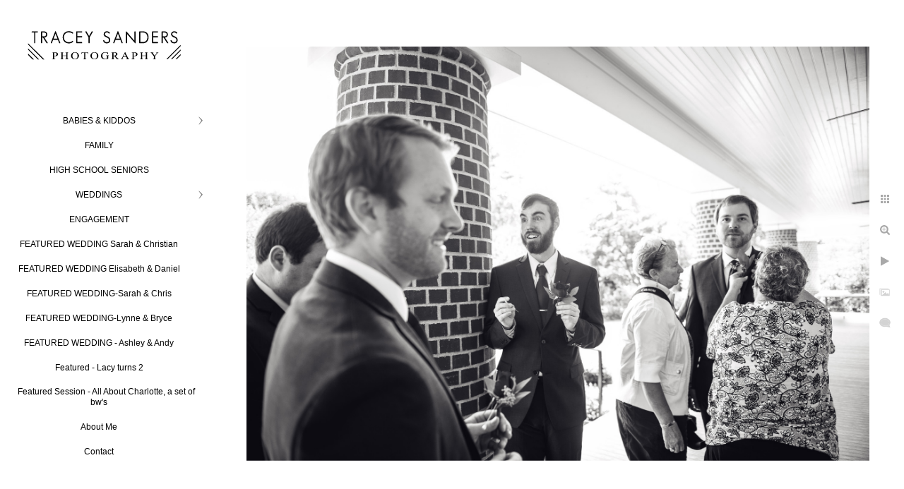

--- FILE ---
content_type: text/html; charset=utf-8
request_url: https://www.traceysandersphotography.com/featured-wedding-lynne-bryce/fewsnlfo1cz
body_size: 16500
content:
<!DOCTYPE html>
<!-- site by Good Gallery, www.goodgallery.com -->
<html class="no-js GalleryPage ">
<head>
<title>FEATURED WEDDING-Lynne & Bryce</title>
<link rel="dns-prefetch" href="//cdn.goodgallery.com" />
<link rel="shortcut icon" href="//cdn.goodgallery.com/f4c6632f-c99f-43ad-83fb-6db0d453bdf6/logo/21osg5ys/sijld2lbrhq.ico" />

 <meta name="robots" content="noarchive" /> 	 <link rel="canonical" href="https://www.traceysandersphotography.com/featured-wedding-lynne-bryce/fewsnlfo1cz" />
 <style type="text/css">.YB:before{content: attr(data-c);display: block;height: 150em;}</style><link rel="stylesheet" type="text/css" media="print" onload="if(media!='all')media='all'" href="//cdn.goodgallery.com/f4c6632f-c99f-43ad-83fb-6db0d453bdf6/d/Desktop-IrwgQx8YXvMhlng7vpPEig-2-m-quupoOR0A5eqtKkY6XTQ.css" />
<script type="text/javascript" src="//cdn.goodgallery.com/f4c6632f-c99f-43ad-83fb-6db0d453bdf6/p/bundle-2teHGVEHG23F7yH4EM4Vng-20250629021656.js"></script>
<script type="text/javascript" src="//cdn.goodgallery.com/f4c6632f-c99f-43ad-83fb-6db0d453bdf6/d/PageData-374y1qs8-18c73523-0000-45d9-99e6-6cbcfdef3011-m-quupoOR0A5eqtKkY6XTQ-2.js"></script>
<!--[if lt IE 9]><script type="text/javascript" src="/admin/Scripts/jQuery.XDomainRequest.js"></script><![endif]-->

<meta property="og:url" content="https://www.traceysandersphotography.com/featured-wedding-lynne-bryce/fewsnlfo1cz" />
<meta property="og:type" content="website" />
<meta property="og:site_name" content="" />
<meta property="og:image" content="https://cdn.goodgallery.com/f4c6632f-c99f-43ad-83fb-6db0d453bdf6/r/1024/21z55jna/fewsnlfo1cz.jpg" />
<meta property="og:title" content="FEATURED WEDDING-Lynne &amp; Bryce" />
<meta property="og:description" />

<script type="application/ld+json">{ "@context": "http://schema.org", "@type": "BreadcrumbList", "itemListElement": [ { "@type": "ListItem", "position": "1", "item": { "@id": "https://www.traceysandersphotography.com/", "name": "Home" } }, { "@type": "ListItem", "position": "2", "item": { "@id": "https://www.traceysandersphotography.com/featured-wedding-lynne-bryce", "name": "FEATURED WEDDING-Lynne & Bryce" } } ] }</script>

<style type="text/css" data-id="inline">
html.js, html.js body {margin:0;padding:0;}
.elementContainer img {width:100%}
ul.GalleryUIMenu {list-style: none;margin: 0;padding: 0} ul.GalleryUIMenu a {text-decoration: none} ul.GalleryUIMenu li {position: relative; white-space: nowrap}
.GalleryUISiteNavigation {background-color: rgba(255, 255, 255, 1);width:300px}
.GalleryUIMenuTopLevel .GalleryUIMenu {display: inline-block} ul.GalleryUIMenu li, div.GalleryUIMenuSubMenuDiv li {text-transform:none}
.GalleryUIMenuTopLevel .GalleryUIMenu > li {padding: 10px 15px 10px 15px;border:0px solid #FFFFFF;border-left-width:0px;border-top-width:0px;white-space:normal;text-align:center}
.GalleryUIMenu > li {color:#000000;background-color:rgba(255, 255, 255, 1);font-size:12px;;position:relative}
.GalleryUIMenu > li > a {color:#000000} .GalleryUIMenu > li.Active > a {color:#000000}
.GalleryUIMenu > li.Active {color:#000000;background-color:rgba(255, 255, 255, 1)}
span.SubMenuArrow,span.SubMenuArrowLeft,span.SubMenuArrowRight,span.SubMenuArrowUp,span.SubMenuArrowDown {display:block;position:absolute;top:50%;right:10px;margin-top:-6px;height:12px;width:12px;background-color:transparent;} span.SubMenuArrowSizing {display:inline-block;width:22px;height:12px;opacity:0;margin-right:-2px;}

 .GalleryUISiteNavigation {position:fixed;top:0;left:0}
.GalleryUIMenuTopLevel .GalleryUIMenu {width:300px} .GalleryUISiteNavigation {height:100%}


html { font-family: 'Verdana', Tahoma, Segoe, sans-serif; }
.GalleryUIMenu, .GalleryUIMenu a { font-family: 'Verdana', Tahoma, Segoe, sans-serif; }
.PageTemplateText,.CaptionContainer,.PageInformationArea,.GGTextContent { font-family: 'Verdana', Tahoma, Segoe, sans-serif; }
h1, h2, h3, h4, h5, h6 { font-family: 'Verdana', Tahoma, Segoe, sans-serif;font-weight:700; }
.GalleryUIContainer .NameMark { font-family: 'Verdana', Tahoma, Segoe, sans-serif; }
.GalleryMenuContent .GGMenuPageHeading { font-family: 'Verdana', Tahoma, Segoe, sans-serif; }
.GMLabel { font-family: 'Verdana', Tahoma, Segoe, sans-serif; }
.GMTagline { font-family: 'Verdana', Tahoma, Segoe, sans-serif; }
div.GGForm label.SectionHeading { font-family: 'Verdana', Tahoma, Segoe, sans-serif; }
.GGHamburgerMenuLabel { font-family: 'Verdana', Tahoma, Segoe, sans-serif; }
h2 { font-family: 'Verdana', Tahoma, Segoe, sans-serif;font-weight:700; }
h3 { font-family: 'Verdana', Tahoma, Segoe, sans-serif;font-weight:700; }
h4 { font-family: 'Verdana', Tahoma, Segoe, sans-serif;font-weight:700; }
h5 { font-family: 'Verdana', Tahoma, Segoe, sans-serif;font-weight:700; }
h6 { font-family: 'Verdana', Tahoma, Segoe, sans-serif;font-weight:700; }
h1 { line-height: 1.45; text-transform: none; text-align: left; letter-spacing: 0px; }
h2 { line-height: 1.45; text-transform: none; text-align: left; letter-spacing: 0px;  }
h3 { line-height: 1.45; text-transform: none; text-align: left; letter-spacing: 0px; }
h4 { line-height: 1.45; text-transform: none; text-align: left; letter-spacing: 0px; }
h5 { line-height: 1.45; text-transform: none; text-align: left; letter-spacing: 0px; }
h6 { line-height: 1.45; text-transform: none; text-align: left; letter-spacing: 0px; }
.PageTemplateText,.CaptionContainer,.PageInformationArea,.GGTextContent { line-height: 1.45; text-transform: none; text-align: left; }
ul.GGBottomNavigation span { font-family: 'Verdana', Tahoma, Segoe, sans-serif; }
.GGTextContent .GGBreadCrumbs .GGBreadCrumb, .GGTextContent .GGBreadCrumb span { font-family: 'Verdana', Tahoma, Segoe, sans-serif; }


</style>
</head>
<body data-page-type="gallery" class="GalleryUIContainer" data-page-id="18c73523-0000-45d9-99e6-6cbcfdef3011" data-tags="" data-menu-hash="m-quupoOR0A5eqtKkY6XTQ" data-settings-hash="IrwgQx8YXvMhlng7vpPEig" data-fotomotoid="" data-imglocation="//cdn.goodgallery.com/f4c6632f-c99f-43ad-83fb-6db0d453bdf6/" data-cdn="//cdn.goodgallery.com/f4c6632f-c99f-43ad-83fb-6db0d453bdf6" data-stoken="374y1qs8" data-settingstemplateid="">
<div class="GalleryUIContentParent" data-pretagged="true">
<div class="GalleryUIContentContainer" data-pretagged="true">
<div class="GalleryUIContent" data-pretagged="true"><div class="CanvasContainer" data-id="fewsnlfo1cz" data-pretagged="true" style="overflow:hidden;"><div class="imgContainer" style="position:absolute;"><div class="dummy" style="padding-top:66.541%;"></div><div class="elementContainer" style="position:absolute;top:0;bottom:0;left:0;right:0;overflow:hidden;"><picture><source type="image/jpeg" sizes="132vw" srcset="//cdn.goodgallery.com/f4c6632f-c99f-43ad-83fb-6db0d453bdf6/r/0200/21z55jna/fewsnlfo1cz.jpg 200w, //cdn.goodgallery.com/f4c6632f-c99f-43ad-83fb-6db0d453bdf6/r/0300/21z55jna/fewsnlfo1cz.jpg 300w, //cdn.goodgallery.com/f4c6632f-c99f-43ad-83fb-6db0d453bdf6/r/0480/21z55jna/fewsnlfo1cz.jpg 480w, //cdn.goodgallery.com/f4c6632f-c99f-43ad-83fb-6db0d453bdf6/r/0640/21z55jna/fewsnlfo1cz.jpg 640w, //cdn.goodgallery.com/f4c6632f-c99f-43ad-83fb-6db0d453bdf6/r/0800/21z55jna/fewsnlfo1cz.jpg 800w, //cdn.goodgallery.com/f4c6632f-c99f-43ad-83fb-6db0d453bdf6/r/1024/21z55jna/fewsnlfo1cz.jpg 1024w, //cdn.goodgallery.com/f4c6632f-c99f-43ad-83fb-6db0d453bdf6/r/1280/21z55jna/fewsnlfo1cz.jpg 1280w, //cdn.goodgallery.com/f4c6632f-c99f-43ad-83fb-6db0d453bdf6/r/1600/21z55jna/fewsnlfo1cz.jpg 1600w, //cdn.goodgallery.com/f4c6632f-c99f-43ad-83fb-6db0d453bdf6/r/1920/21z55jna/fewsnlfo1cz.jpg 1920w, //cdn.goodgallery.com/f4c6632f-c99f-43ad-83fb-6db0d453bdf6/r/2560/21z55jna/fewsnlfo1cz.jpg 2560w, //cdn.goodgallery.com/f4c6632f-c99f-43ad-83fb-6db0d453bdf6/r/3200/21z55jna/fewsnlfo1cz.jpg 3200w, //cdn.goodgallery.com/f4c6632f-c99f-43ad-83fb-6db0d453bdf6/r/4096/21z55jna/fewsnlfo1cz.jpg 4096w" /><img src="//cdn.goodgallery.com/f4c6632f-c99f-43ad-83fb-6db0d453bdf6/r/1024/21z55jna/fewsnlfo1cz.jpg" draggable="false" alt="" title="" srcset="//cdn.goodgallery.com/f4c6632f-c99f-43ad-83fb-6db0d453bdf6/r/1024/21z55jna/fewsnlfo1cz.jpg, //cdn.goodgallery.com/f4c6632f-c99f-43ad-83fb-6db0d453bdf6/r/2560/21z55jna/fewsnlfo1cz.jpg 2x" loading="lazy" /></picture></div></div></div></div>
</div>
<div class="prev"></div><div class="next"></div><span class="prev SingleImageHidden"></span><span class="next SingleImageHidden"></span>
<div class="GalleryUIThumbnailPanelContainerParent"></div>
</div>
        
<div class="GalleryUISiteNavigation"><a href="/" class="NavigationLogoTarget"><img src="[data-uri]" alt="" title="" border="0" style="padding: 20px 20px 40px 20px;" height="89" width="260"></a><div class="GalleryUIMenuTopLevel" data-predefined="true"><div class="GalleryUIMenuContainer" data-predefined="true"><ul class="GalleryUIMenu" data-predefined="true"><li data-pid="ac2c2719-7c46-4317-a5da-28b43bc03707"><a href="/babies-kiddos">BABIES & KIDDOS</a><span class="SubMenuArrow"> </span><span class="SubMenuArrowSizing"> </span></li><li data-pid="16af9804-83f1-4695-b428-fa3bb6b37334"><a href="/family">FAMILY</a><span class="SubMenuArrowSizing"> </span></li><li data-pid="2354dee1-946c-4f14-88b6-2692ab0a561e"><a href="/high-school-seniors">HIGH SCHOOL SENIORS</a><span class="SubMenuArrowSizing"> </span></li><li data-pid="e72c1682-f899-4c4a-ba3f-773b85afe45c"><a href="/weddings">WEDDINGS</a><span class="SubMenuArrow"> </span><span class="SubMenuArrowSizing"> </span></li><li data-pid="44161790-f1d0-4593-8865-addc4849bec9"><a href="/engagement">ENGAGEMENT</a><span class="SubMenuArrowSizing"> </span></li><li data-pid="7be897e1-735f-482c-8e31-aaea6be99f56"><a href="/featured-wedding-sarah-christian">FEATURED WEDDING Sarah & Christian</a><span class="SubMenuArrowSizing"> </span></li><li data-pid="6fec4a34-ae6e-424f-ab1b-b15b57d20d53"><a href="/featured-wedding-elisabeth-daniel">FEATURED WEDDING Elisabeth & Daniel</a><span class="SubMenuArrowSizing"> </span></li><li data-pid="44f6c491-67c1-4543-b1a9-29dab01c71ae"><a href="/featured-wedding-sarah-chris">FEATURED WEDDING-Sarah & Chris</a><span class="SubMenuArrowSizing"> </span></li><li data-pid="18c73523-0000-45d9-99e6-6cbcfdef3011"><a href="/featured-wedding-lynne-bryce">FEATURED WEDDING-Lynne & Bryce</a><span class="SubMenuArrowSizing"> </span></li><li data-pid="e5222cff-0668-4e39-a299-27db0ded6bb6"><a href="/featured-wedding-ashley-andy">FEATURED WEDDING - Ashley & Andy</a><span class="SubMenuArrowSizing"> </span></li><li data-pid="d28210ea-b259-406b-a3ba-0df78a604ac0"><a href="/featured-lacy-turns-2">Featured - Lacy turns 2</a><span class="SubMenuArrowSizing"> </span></li><li data-pid="27967bdb-8402-4a5b-9a09-e3f932511895"><a href="/featured-session-charlotte-set-bws">Featured Session - All About Charlotte, a set of bw's</a><span class="SubMenuArrowSizing"> </span></li><li data-pid="c5cb1fba-8241-48ec-900f-1c1bb57bed1c"><a href="/about-me">About Me</a><span class="SubMenuArrowSizing"> </span></li><li data-pid="2420e71a-1ef1-44ac-84c9-fb09918c3274"><a href="/contact">Contact</a><span class="SubMenuArrowSizing"> </span></li></ul></div></div></div><div class="GalleryUIMenuSubLevel" style="opacity:0;display:none;z-index:10101;" data-pid="ac2c2719-7c46-4317-a5da-28b43bc03707"><div class="GalleryUIMenuContainer"><ul class="GalleryUIMenu"><li data-pid="e06308d8-4ab0-401d-aaa9-062e7e301d50"><a href="/babies-kiddos/newborn">NEWBORN I</a></li><li data-pid="b1d17fcf-c6da-4a21-9345-5f80eee37a85"><a href="/babies-kiddos/newborns-ii">NEWBORNS II</a></li><li data-pid="a2c7538e-0d67-49f3-81a4-3af0239fcb68"><a href="/babies-kiddos/babies-toddlers">BABIES AND TODDLERS</a></li><li data-pid="f15e63f0-6e6f-4e2a-be28-8c513291c818"><a href="/babies-kiddos/kidssiblings">KIDS/SIBLINGS</a></li></ul></div></div><div class="GalleryUIMenuSubLevel" style="opacity:0;display:none;z-index:10101;" data-pid="e72c1682-f899-4c4a-ba3f-773b85afe45c"><div class="GalleryUIMenuContainer"><ul class="GalleryUIMenu"><li data-pid="2c16563d-a705-40ee-b2fd-acbf4013bd6d"><a href="/weddings/gallery">GALLERY I</a></li><li data-pid="3c2f5338-c585-48c8-9b7c-8a7cf4e1da5c"><a href="/weddings/gallery-ii">GALLERY II</a></li><li data-pid="0bc6134d-6a10-4a7b-bc8b-db321062719f"><a href="/weddings/gallery-iii">GALLERY III</a></li></ul></div></div>
     

</body>
</html>


--- FILE ---
content_type: text/html; charset=utf-8
request_url: https://www.traceysandersphotography.com/featured-wedding-lynne-bryce?IsAjax=1
body_size: 16750
content:
<!DOCTYPE html><!-- site by Good Gallery, www.goodgallery.com -->
<html class="no-js GalleryPage ">
<head>
<title>FEATURED WEDDING-Lynne & Bryce</title>
<link rel="dns-prefetch" href="//cdn.goodgallery.com" />
<link rel="shortcut icon" href="//cdn.goodgallery.com/f4c6632f-c99f-43ad-83fb-6db0d453bdf6/logo/21osg5ys/sijld2lbrhq.ico" />

 <meta name="robots" content="noarchive" /> 	 <link rel="canonical" href="https://www.traceysandersphotography.com/featured-wedding-lynne-bryce" />
 <style type="text/css">.YB:before{content: attr(data-c);display: block;height: 150em;}</style><link rel="stylesheet" type="text/css" media="print" onload="if(media!='all')media='all'" href="//cdn.goodgallery.com/f4c6632f-c99f-43ad-83fb-6db0d453bdf6/d/Desktop-IrwgQx8YXvMhlng7vpPEig-2-m-quupoOR0A5eqtKkY6XTQ.css" />
<script type="text/javascript" src="//cdn.goodgallery.com/f4c6632f-c99f-43ad-83fb-6db0d453bdf6/p/bundle-2teHGVEHG23F7yH4EM4Vng-20250629021656.js"></script>
<script type="text/javascript" src="//cdn.goodgallery.com/f4c6632f-c99f-43ad-83fb-6db0d453bdf6/d/PageData-374y1qs8-18c73523-0000-45d9-99e6-6cbcfdef3011-m-quupoOR0A5eqtKkY6XTQ-2.js"></script>
<!--[if lt IE 9]><script type="text/javascript" src="/admin/Scripts/jQuery.XDomainRequest.js"></script><![endif]-->

<meta property="og:url" content="https://www.traceysandersphotography.com/featured-wedding-lynne-bryce" />
<meta property="og:type" content="website" />
<meta property="og:site_name" content="" />
<meta property="og:image" content="https://cdn.goodgallery.com/f4c6632f-c99f-43ad-83fb-6db0d453bdf6/s/0200/21z55jfb/4o54ddzjjfj.jpg"/><meta property="og:image" content="https://cdn.goodgallery.com/f4c6632f-c99f-43ad-83fb-6db0d453bdf6/s/0200/21z55jfk/1eh3h3fexwd.jpg"/><meta property="og:image" content="https://cdn.goodgallery.com/f4c6632f-c99f-43ad-83fb-6db0d453bdf6/s/0200/21z55jie/qve5n2d4bjs.jpg"/><meta property="og:image" content="https://cdn.goodgallery.com/f4c6632f-c99f-43ad-83fb-6db0d453bdf6/s/0200/21z55jhr/b4o5jq04w5a.jpg"/><meta property="og:image" content="https://cdn.goodgallery.com/f4c6632f-c99f-43ad-83fb-6db0d453bdf6/s/0200/21z55jid/zwwkc0ivuo1.jpg"/><meta property="og:image" content="https://cdn.goodgallery.com/f4c6632f-c99f-43ad-83fb-6db0d453bdf6/s/0200/21z55jid/kmdhwtvsjc3.jpg"/><meta property="og:image" content="https://cdn.goodgallery.com/f4c6632f-c99f-43ad-83fb-6db0d453bdf6/s/0200/21z55jie/adv13sms1xn.jpg"/><meta property="og:image" content="https://cdn.goodgallery.com/f4c6632f-c99f-43ad-83fb-6db0d453bdf6/s/0200/21z55jiw/1ukhme5itly.jpg"/><meta property="og:image" content="https://cdn.goodgallery.com/f4c6632f-c99f-43ad-83fb-6db0d453bdf6/s/0200/21z55jko/h5xrdmmxsty.jpg"/><meta property="og:image" content="https://cdn.goodgallery.com/f4c6632f-c99f-43ad-83fb-6db0d453bdf6/s/0200/21z55jko/y0dbs51e1ga.jpg"/><meta property="og:image" content="https://cdn.goodgallery.com/f4c6632f-c99f-43ad-83fb-6db0d453bdf6/s/0200/21z55jle/zq3giunt0ey.jpg"/><meta property="og:image" content="https://cdn.goodgallery.com/f4c6632f-c99f-43ad-83fb-6db0d453bdf6/s/0200/21z55jlf/hpqx41ggvd1.jpg"/><meta property="og:image" content="https://cdn.goodgallery.com/f4c6632f-c99f-43ad-83fb-6db0d453bdf6/s/0200/21z55jna/fewsnlfo1cz.jpg"/><meta property="og:image" content="https://cdn.goodgallery.com/f4c6632f-c99f-43ad-83fb-6db0d453bdf6/s/0200/21z55jnl/ump5itsltc4.jpg"/><meta property="og:image" content="https://cdn.goodgallery.com/f4c6632f-c99f-43ad-83fb-6db0d453bdf6/s/0200/21z55jnm/aqta54v5ntx.jpg"/><meta property="og:image" content="https://cdn.goodgallery.com/f4c6632f-c99f-43ad-83fb-6db0d453bdf6/s/0200/21z55jo4/4gp2opin4vc.jpg"/><meta property="og:image" content="https://cdn.goodgallery.com/f4c6632f-c99f-43ad-83fb-6db0d453bdf6/s/0200/21z55joh/puc3gn34kxs.jpg"/><meta property="og:image" content="https://cdn.goodgallery.com/f4c6632f-c99f-43ad-83fb-6db0d453bdf6/s/0200/21z55jqd/rxisc40ijgx.jpg"/><meta property="og:image" content="https://cdn.goodgallery.com/f4c6632f-c99f-43ad-83fb-6db0d453bdf6/s/0200/21z55jqd/ctipmocalev.jpg"/><meta property="og:image" content="https://cdn.goodgallery.com/f4c6632f-c99f-43ad-83fb-6db0d453bdf6/s/0200/21z55jqm/cow0wkd20b3.jpg"/><meta property="og:image" content="https://cdn.goodgallery.com/f4c6632f-c99f-43ad-83fb-6db0d453bdf6/s/0200/21z55jr9/sb2jej0aaxi.jpg"/><meta property="og:image" content="https://cdn.goodgallery.com/f4c6632f-c99f-43ad-83fb-6db0d453bdf6/s/0200/21z55jr9/b5wynzgpzfr.jpg"/><meta property="og:image" content="https://cdn.goodgallery.com/f4c6632f-c99f-43ad-83fb-6db0d453bdf6/s/0200/21z55jt5/fjyzpqqf1jn.jpg"/><meta property="og:image" content="https://cdn.goodgallery.com/f4c6632f-c99f-43ad-83fb-6db0d453bdf6/s/0200/21z55jt6/kpng1e2kikc.jpg"/><meta property="og:image" content="https://cdn.goodgallery.com/f4c6632f-c99f-43ad-83fb-6db0d453bdf6/s/0200/21z55jti/tbxn5llo3tp.jpg"/><meta property="og:image" content="https://cdn.goodgallery.com/f4c6632f-c99f-43ad-83fb-6db0d453bdf6/s/0200/21z55jvw/hfqop0ykd3u.jpg"/><meta property="og:image" content="https://cdn.goodgallery.com/f4c6632f-c99f-43ad-83fb-6db0d453bdf6/s/0200/21z55jvw/tkh53iaqif4.jpg"/><meta property="og:image" content="https://cdn.goodgallery.com/f4c6632f-c99f-43ad-83fb-6db0d453bdf6/s/0200/21z55jvn/bskxpbuqkwi.jpg"/><meta property="og:image" content="https://cdn.goodgallery.com/f4c6632f-c99f-43ad-83fb-6db0d453bdf6/s/0200/21z55jvw/w2g54j1p1h5.jpg"/><meta property="og:image" content="https://cdn.goodgallery.com/f4c6632f-c99f-43ad-83fb-6db0d453bdf6/s/0200/21z55jwe/p111fcgzjbt.jpg"/><meta property="og:image" content="https://cdn.goodgallery.com/f4c6632f-c99f-43ad-83fb-6db0d453bdf6/s/0200/21z55jy5/h45uoyftevs.jpg"/><meta property="og:image" content="https://cdn.goodgallery.com/f4c6632f-c99f-43ad-83fb-6db0d453bdf6/s/0200/21z55jy5/whgo5st32y2.jpg"/><meta property="og:image" content="https://cdn.goodgallery.com/f4c6632f-c99f-43ad-83fb-6db0d453bdf6/s/0200/21z55jyj/trmp3gawxrg.jpg"/><meta property="og:image" content="https://cdn.goodgallery.com/f4c6632f-c99f-43ad-83fb-6db0d453bdf6/s/0200/21z55jz9/t4zv1qg4grt.jpg"/><meta property="og:image" content="https://cdn.goodgallery.com/f4c6632f-c99f-43ad-83fb-6db0d453bdf6/s/0200/21z55jz8/5f55riuwm0a.jpg"/><meta property="og:image" content="https://cdn.goodgallery.com/f4c6632f-c99f-43ad-83fb-6db0d453bdf6/s/0200/21z55jzg/ftrqnvdobl0.jpg"/>
<script type="application/ld+json">{ "@context": "http://schema.org", "@type": "BreadcrumbList", "itemListElement": [ { "@type": "ListItem", "position": "1", "item": { "@id": "https://www.traceysandersphotography.com/", "name": "Home" } }, { "@type": "ListItem", "position": "2", "item": { "@id": "https://www.traceysandersphotography.com/featured-wedding-lynne-bryce", "name": "FEATURED WEDDING-Lynne & Bryce" } } ] }</script>

<style type="text/css" data-id="inline">
html.js, html.js body {margin:0;padding:0;}
div.ThumbnailPanelThumbnailContainer div.Placeholder, div.ThumbnailPanelThumbnailContainer .CVThumb {position: absolute;left: 0px;top: 0px;height: 100%;width: 100%;border: 0px} div.ThumbnailPanelThumbnailContainer .CVThumb {text-align: center} div.ThumbnailPanelThumbnailContainer .CVThumb img {max-width: 100%;width: 100%;border: 0px} span.ThumbnailPanelEntityLoaded div.Placeholder {display: none;}
html.no-js .CVThumb img {opacity:0} div.ThumbnailPanelThumbnailContainer {overflow:hidden;position:absolute;top:0px;left:0px} .YB:before{content: attr(data-c);display: block;height: 150em;width:100%;background-color:#FFFFFF;position:fixed;z-index:9999;}
.GalleryUIThumbnailPanelContainerParent {background-color:#FFFFFF}
ul.GalleryUIMenu {list-style: none;margin: 0;padding: 0} ul.GalleryUIMenu a {text-decoration: none} ul.GalleryUIMenu li {position: relative; white-space: nowrap}
.GalleryUISiteNavigation {background-color: rgba(255, 255, 255, 1);width:300px}
.GalleryUIMenuTopLevel .GalleryUIMenu {display: inline-block} ul.GalleryUIMenu li, div.GalleryUIMenuSubMenuDiv li {text-transform:none}
.GalleryUIMenuTopLevel .GalleryUIMenu > li {padding: 10px 15px 10px 15px;border:0px solid #FFFFFF;border-left-width:0px;border-top-width:0px;white-space:normal;text-align:center}
.GalleryUIMenu > li {color:#000000;background-color:rgba(255, 255, 255, 1);font-size:12px;;position:relative}
.GalleryUIMenu > li > a {color:#000000} .GalleryUIMenu > li.Active > a {color:#000000}
.GalleryUIMenu > li.Active {color:#000000;background-color:rgba(255, 255, 255, 1)}
span.SubMenuArrow,span.SubMenuArrowLeft,span.SubMenuArrowRight,span.SubMenuArrowUp,span.SubMenuArrowDown {display:block;position:absolute;top:50%;right:10px;margin-top:-6px;height:12px;width:12px;background-color:transparent;} span.SubMenuArrowSizing {display:inline-block;width:22px;height:12px;opacity:0;margin-right:-2px;}

 .GalleryUISiteNavigation {position:fixed;top:0;left:0}
.GalleryUIMenuTopLevel .GalleryUIMenu {width:300px} .GalleryUISiteNavigation {height:100%}


html { font-family: 'Verdana', Tahoma, Segoe, sans-serif; }
.GalleryUIMenu, .GalleryUIMenu a { font-family: 'Verdana', Tahoma, Segoe, sans-serif; }
.PageTemplateText,.CaptionContainer,.PageInformationArea,.GGTextContent { font-family: 'Verdana', Tahoma, Segoe, sans-serif; }
h1, h2, h3, h4, h5, h6 { font-family: 'Verdana', Tahoma, Segoe, sans-serif;font-weight:700; }
.GalleryUIContainer .NameMark { font-family: 'Verdana', Tahoma, Segoe, sans-serif; }
.GalleryMenuContent .GGMenuPageHeading { font-family: 'Verdana', Tahoma, Segoe, sans-serif; }
.GMLabel { font-family: 'Verdana', Tahoma, Segoe, sans-serif; }
.GMTagline { font-family: 'Verdana', Tahoma, Segoe, sans-serif; }
div.GGForm label.SectionHeading { font-family: 'Verdana', Tahoma, Segoe, sans-serif; }
.GGHamburgerMenuLabel { font-family: 'Verdana', Tahoma, Segoe, sans-serif; }
h2 { font-family: 'Verdana', Tahoma, Segoe, sans-serif;font-weight:700; }
h3 { font-family: 'Verdana', Tahoma, Segoe, sans-serif;font-weight:700; }
h4 { font-family: 'Verdana', Tahoma, Segoe, sans-serif;font-weight:700; }
h5 { font-family: 'Verdana', Tahoma, Segoe, sans-serif;font-weight:700; }
h6 { font-family: 'Verdana', Tahoma, Segoe, sans-serif;font-weight:700; }
h1 { line-height: 1.45; text-transform: none; text-align: left; letter-spacing: 0px; }
h2 { line-height: 1.45; text-transform: none; text-align: left; letter-spacing: 0px;  }
h3 { line-height: 1.45; text-transform: none; text-align: left; letter-spacing: 0px; }
h4 { line-height: 1.45; text-transform: none; text-align: left; letter-spacing: 0px; }
h5 { line-height: 1.45; text-transform: none; text-align: left; letter-spacing: 0px; }
h6 { line-height: 1.45; text-transform: none; text-align: left; letter-spacing: 0px; }
.PageTemplateText,.CaptionContainer,.PageInformationArea,.GGTextContent { line-height: 1.45; text-transform: none; text-align: left; }
ul.GGBottomNavigation span { font-family: 'Verdana', Tahoma, Segoe, sans-serif; }
.GGTextContent .GGBreadCrumbs .GGBreadCrumb, .GGTextContent .GGBreadCrumb span { font-family: 'Verdana', Tahoma, Segoe, sans-serif; }




div.GalleryUIThumbnailPanelContainerParent {
    background-color: #FFFFFF;
}

div.GGThumbActualContainer div.ThumbnailPanelCaptionContainer {
    position: unset;
    left: unset;
    top: unset;
}

html.js.GalleryPage.ThumbnailPanelActive {
    overflow: visible;
}

    
    html.GalleryPage.ThumbnailPanelActive div.GalleryUISiteNavigation {
        position: fixed !important;
    }
    

html.ThumbnailPanelActive body {
    overflow: visible;
}

html.ThumbnailPanelActive div.GalleryUIContentParent {
    overflow: visible;
}

div.GalleryUIThumbnailPanelContainer div.GGThumbModernContainer > div.GGTextContent {
    position: relative;
}

div.GGThumbActualContainer div.ThumbEntityContainer div.ThumbAspectContainer {
}

div.GGThumbActualContainer div.ThumbEntityContainer div.ThumbAspectContainer {
    height: 0;
    overflow: hidden;
    position: relative;
    border-radius: 0%;
    border: 1px solid rgba(255, 255, 255, 1);
    background-color: rgba(255, 255, 255, 1);
    opacity: 1;

    -moz-transition: opacity 0.15s, background-color 0.15s, border-color 0.15s, color 0.15s;
    -webkit-transition: opacity 0.15s, background-color 0.15s, border-color 0.15s, color 0.15s;
    -o-transition: opacity: 0.15s, background-color 0.15s, border-color 0.15s, color 0.15s;
    transition: opacity 0.15s, background-color 0.15s, border-color 0.15s, color 0.15s;
}

div.GGThumbActualContainer div.ThumbAspectContainer > div,
div.GGThumbModernContainer div.ThumbAspectContainer > div {
    position: absolute;
    left: 0;
    top: 0;
    height: 100%;
    width: 100%;
}

div.GGThumbActualContainer div.ThumbAspectContainer img,
div.GGThumbModernContainer div.ThumbAspectContainer img {
    min-width: 100%;
    min-height: 100%;
}

div.GGThumbActualContainer div.ThumbAspectContainer div.icon {
    position: absolute;
    left: unset;
    top: unset;
    right: 5px;
    bottom: 5px;
    cursor: pointer;

    -webkit-border-radius: 15%;
    -moz-border-radius: 15%;
    border-radius: 15%;
    height: 34px;
    width: 34px;
    padding: 5px;
    -moz-box-sizing: border-box;
    box-sizing: border-box;
}

div.ThumbEntityContainer div.ThumbCaption {
    display: none;
    overflow: hidden;
    
    cursor: pointer;
    padding: 20px;
    font-size: 12px;
    color: rgba(128, 128, 128, 1);
    background-color: rgba(255, 255, 255, 0.75);
    border: 0px solid rgba(128, 128, 128, 0.75);
    border-top-width: 0px;

    -moz-transition: opacity 0.15s, background-color 0.15s, border-color 0.15s, color 0.15s;
    -webkit-transition: opacity 0.15s, background-color 0.15s, border-color 0.15s, color 0.15s;
    -o-transition: opacity: 0.15s, background-color 0.15s, border-color 0.15s, color 0.15s;
    transition: opacity 0.15s, background-color 0.15s, border-color 0.15s, color 0.15s;

}

div.ThumbEntityContainer.ShowCaptions div.ThumbCaption {
    display: block;
}

html.ThumbnailPanelActive .GGCaption {
    display: none;
}

    
div.GGThumbActualContainer {
    display: grid;
    grid-template-columns: repeat(3, 1fr);
    grid-column-gap: 40px;
    margin: 45px 0px 45px 0px;
}

div.GGThumbActualContainer div.ThumbEntityContainer + div {
    margin-top: 40px;
}

    
        
div.GGThumbActualContainer > div:nth-child(1) {
    grid-column-start: 1;
}
        
        
div.GGThumbActualContainer > div:nth-child(2) {
    grid-column-start: 2;
}
        
        
div.GGThumbActualContainer > div:nth-child(3) {
    grid-column-start: 3;
}
        

div.GGThumbModernContainer div.ThumbAspectContainer {
    height: 0;
    overflow: hidden;
    position: relative;
    border: 1px solid rgba(255, 255, 255, 1);
    opacity: 1;

	-moz-transition: opacity 0.15s, background-color 0.15s, border-color 0.15s, color 0.15s;
	-webkit-transition: opacity 0.15s, background-color 0.15s, border-color 0.15s, color 0.15s;
	-o-transition: opacity: 0.15s, background-color 0.15s, border-color 0.15s, color 0.15s;
	transition: opacity 0.15s, background-color 0.15s, border-color 0.15s, color 0.15s;
}

div.GGThumbModernContainer div.ThumbCoverImage {
    margin: 45px 0px 45px 0px;
}

@media (hover: hover) {
    div.GGThumbActualContainer div.ThumbEntityContainer:hover div.ThumbAspectContainer {
        opacity: 0.95;
        border-color: rgba(128, 128, 128, 1);
    }

    div.ThumbEntityContainer:hover div.ThumbCaption {
        color: rgba(0, 0, 0, 1);
        background-color: rgba(211, 211, 211, 1);
        border-color: rgba(0, 0, 0, 1);
    }

    div.GGThumbModernContainer div.ThumbCoverImage:hover div.ThumbAspectContainer {
        opacity: 0.95;
        border-color: rgba(128, 128, 128, 1);
    }
}
</style>
</head>
<body data-page-type="gallery" class="GalleryUIContainer" data-page-id="18c73523-0000-45d9-99e6-6cbcfdef3011" data-tags="" data-menu-hash="m-quupoOR0A5eqtKkY6XTQ" data-settings-hash="IrwgQx8YXvMhlng7vpPEig" data-fotomotoid="" data-imglocation="//cdn.goodgallery.com/f4c6632f-c99f-43ad-83fb-6db0d453bdf6/" data-cdn="//cdn.goodgallery.com/f4c6632f-c99f-43ad-83fb-6db0d453bdf6" data-stoken="374y1qs8" data-settingstemplateid="">
    <div class="GalleryUIContentParent YB" data-pretagged="true" style="position:absolute;height:100%;width:calc(100% - 300px);top:0px;left:300px;">
        <div class="GalleryUIContentContainer"></div>
        <div class="prev"></div><div class="next"></div><span class="prev SingleImageHidden"></span><span class="next SingleImageHidden"></span>
        <div class="GalleryUIThumbnailPanelContainerParent" style="opacity: 1;position: absolute;height: 100%;width: 100%;left: 0px;top: 0px;z-index: 550;transition: all 0s ease;">
            <div class="GalleryUIThumbnailPanelContainer">
                <div class="GGThumbModernContainer">


                    <div class="GGThumbActualContainer">
                                    
                        <div>
                                <div class="ThumbEntityContainer" data-id="4o54ddzjjfj" data-plink="4o54ddzjjfj"><a class="ThumbLink" href="/featured-wedding-lynne-bryce/4o54ddzjjfj" title=""><div class="ThumbAspectContainer" style="padding-top:calc((4256 / 2832) * 100%)"><div><picture><source type="image/jpeg" sizes="calc((97vw - 380px) / 3)" srcset="//cdn.goodgallery.com/f4c6632f-c99f-43ad-83fb-6db0d453bdf6/t/0075/21z55jfb/4o54ddzjjfj.jpg 50w, //cdn.goodgallery.com/f4c6632f-c99f-43ad-83fb-6db0d453bdf6/t/0100/21z55jfb/4o54ddzjjfj.jpg 75w, //cdn.goodgallery.com/f4c6632f-c99f-43ad-83fb-6db0d453bdf6/t/0150/21z55jfb/4o54ddzjjfj.jpg 100w, //cdn.goodgallery.com/f4c6632f-c99f-43ad-83fb-6db0d453bdf6/t/0175/21z55jfb/4o54ddzjjfj.jpg 125w, //cdn.goodgallery.com/f4c6632f-c99f-43ad-83fb-6db0d453bdf6/t/0225/21z55jfb/4o54ddzjjfj.jpg 150w, //cdn.goodgallery.com/f4c6632f-c99f-43ad-83fb-6db0d453bdf6/t/0250/21z55jfb/4o54ddzjjfj.jpg 175w, //cdn.goodgallery.com/f4c6632f-c99f-43ad-83fb-6db0d453bdf6/t/0300/21z55jfb/4o54ddzjjfj.jpg 200w, //cdn.goodgallery.com/f4c6632f-c99f-43ad-83fb-6db0d453bdf6/t/0300/21z55jfb/4o54ddzjjfj.jpg 225w, //cdn.goodgallery.com/f4c6632f-c99f-43ad-83fb-6db0d453bdf6/t/0300/21z55jfb/4o54ddzjjfj.jpg 250w, //cdn.goodgallery.com/f4c6632f-c99f-43ad-83fb-6db0d453bdf6/t/0400/21z55jfb/4o54ddzjjfj.jpg 275w, //cdn.goodgallery.com/f4c6632f-c99f-43ad-83fb-6db0d453bdf6/t/0400/21z55jfb/4o54ddzjjfj.jpg 300w, //cdn.goodgallery.com/f4c6632f-c99f-43ad-83fb-6db0d453bdf6/t/0600/21z55jfb/4o54ddzjjfj.jpg 400w, //cdn.goodgallery.com/f4c6632f-c99f-43ad-83fb-6db0d453bdf6/t/0600/21z55jfb/4o54ddzjjfj.jpg 500w, //cdn.goodgallery.com/f4c6632f-c99f-43ad-83fb-6db0d453bdf6/t/0800/21z55jfb/4o54ddzjjfj.jpg 600w, //cdn.goodgallery.com/f4c6632f-c99f-43ad-83fb-6db0d453bdf6/t/1024/21z55jfb/4o54ddzjjfj.jpg 800w, //cdn.goodgallery.com/f4c6632f-c99f-43ad-83fb-6db0d453bdf6/t/1024/21z55jfb/4o54ddzjjfj.jpg 1024w, //cdn.goodgallery.com/f4c6632f-c99f-43ad-83fb-6db0d453bdf6/t/2560/21z55jfb/4o54ddzjjfj.jpg 2560w" /><img src="//cdn.goodgallery.com/f4c6632f-c99f-43ad-83fb-6db0d453bdf6/t/0600/21z55jfb/4o54ddzjjfj.jpg" nopin="nopin" draggable="false" alt="" title="" srcset="//cdn.goodgallery.com/f4c6632f-c99f-43ad-83fb-6db0d453bdf6/t/1024/21z55jfb/4o54ddzjjfj.jpg, //cdn.goodgallery.com/f4c6632f-c99f-43ad-83fb-6db0d453bdf6/t/2560/21z55jfb/4o54ddzjjfj.jpg 2x" /></picture></div></div></a></div>
                                <div class="ThumbEntityContainer" data-id="zwwkc0ivuo1" data-plink="zwwkc0ivuo1"><a class="ThumbLink" href="/featured-wedding-lynne-bryce/zwwkc0ivuo1" title=""><div class="ThumbAspectContainer" style="padding-top:calc((2698 / 3811) * 100%)"><div><picture><source type="image/jpeg" sizes="calc((97vw - 380px) / 3)" srcset="//cdn.goodgallery.com/f4c6632f-c99f-43ad-83fb-6db0d453bdf6/t/0050/21z55jid/zwwkc0ivuo1.jpg 50w, //cdn.goodgallery.com/f4c6632f-c99f-43ad-83fb-6db0d453bdf6/t/0075/21z55jid/zwwkc0ivuo1.jpg 75w, //cdn.goodgallery.com/f4c6632f-c99f-43ad-83fb-6db0d453bdf6/t/0100/21z55jid/zwwkc0ivuo1.jpg 100w, //cdn.goodgallery.com/f4c6632f-c99f-43ad-83fb-6db0d453bdf6/t/0125/21z55jid/zwwkc0ivuo1.jpg 125w, //cdn.goodgallery.com/f4c6632f-c99f-43ad-83fb-6db0d453bdf6/t/0150/21z55jid/zwwkc0ivuo1.jpg 150w, //cdn.goodgallery.com/f4c6632f-c99f-43ad-83fb-6db0d453bdf6/t/0175/21z55jid/zwwkc0ivuo1.jpg 175w, //cdn.goodgallery.com/f4c6632f-c99f-43ad-83fb-6db0d453bdf6/t/0200/21z55jid/zwwkc0ivuo1.jpg 200w, //cdn.goodgallery.com/f4c6632f-c99f-43ad-83fb-6db0d453bdf6/t/0225/21z55jid/zwwkc0ivuo1.jpg 225w, //cdn.goodgallery.com/f4c6632f-c99f-43ad-83fb-6db0d453bdf6/t/0250/21z55jid/zwwkc0ivuo1.jpg 250w, //cdn.goodgallery.com/f4c6632f-c99f-43ad-83fb-6db0d453bdf6/t/0275/21z55jid/zwwkc0ivuo1.jpg 275w, //cdn.goodgallery.com/f4c6632f-c99f-43ad-83fb-6db0d453bdf6/t/0300/21z55jid/zwwkc0ivuo1.jpg 300w, //cdn.goodgallery.com/f4c6632f-c99f-43ad-83fb-6db0d453bdf6/t/0400/21z55jid/zwwkc0ivuo1.jpg 400w, //cdn.goodgallery.com/f4c6632f-c99f-43ad-83fb-6db0d453bdf6/t/0500/21z55jid/zwwkc0ivuo1.jpg 500w, //cdn.goodgallery.com/f4c6632f-c99f-43ad-83fb-6db0d453bdf6/t/0600/21z55jid/zwwkc0ivuo1.jpg 600w, //cdn.goodgallery.com/f4c6632f-c99f-43ad-83fb-6db0d453bdf6/t/0800/21z55jid/zwwkc0ivuo1.jpg 800w, //cdn.goodgallery.com/f4c6632f-c99f-43ad-83fb-6db0d453bdf6/t/1024/21z55jid/zwwkc0ivuo1.jpg 1024w, //cdn.goodgallery.com/f4c6632f-c99f-43ad-83fb-6db0d453bdf6/t/2560/21z55jid/zwwkc0ivuo1.jpg 2560w" /><img src="//cdn.goodgallery.com/f4c6632f-c99f-43ad-83fb-6db0d453bdf6/t/0400/21z55jid/zwwkc0ivuo1.jpg" nopin="nopin" draggable="false" alt="" title="" srcset="//cdn.goodgallery.com/f4c6632f-c99f-43ad-83fb-6db0d453bdf6/t/1024/21z55jid/zwwkc0ivuo1.jpg, //cdn.goodgallery.com/f4c6632f-c99f-43ad-83fb-6db0d453bdf6/t/2560/21z55jid/zwwkc0ivuo1.jpg 2x" loading="lazy" /></picture></div></div></a></div>
                                <div class="ThumbEntityContainer" data-id="h5xrdmmxsty" data-plink="h5xrdmmxsty"><a class="ThumbLink" href="/featured-wedding-lynne-bryce/h5xrdmmxsty" title=""><div class="ThumbAspectContainer" style="padding-top:calc((2832 / 4256) * 100%)"><div><picture><source type="image/jpeg" sizes="calc((97vw - 380px) / 3)" srcset="//cdn.goodgallery.com/f4c6632f-c99f-43ad-83fb-6db0d453bdf6/t/0050/21z55jko/h5xrdmmxsty.jpg 50w, //cdn.goodgallery.com/f4c6632f-c99f-43ad-83fb-6db0d453bdf6/t/0075/21z55jko/h5xrdmmxsty.jpg 75w, //cdn.goodgallery.com/f4c6632f-c99f-43ad-83fb-6db0d453bdf6/t/0100/21z55jko/h5xrdmmxsty.jpg 100w, //cdn.goodgallery.com/f4c6632f-c99f-43ad-83fb-6db0d453bdf6/t/0125/21z55jko/h5xrdmmxsty.jpg 125w, //cdn.goodgallery.com/f4c6632f-c99f-43ad-83fb-6db0d453bdf6/t/0150/21z55jko/h5xrdmmxsty.jpg 150w, //cdn.goodgallery.com/f4c6632f-c99f-43ad-83fb-6db0d453bdf6/t/0175/21z55jko/h5xrdmmxsty.jpg 175w, //cdn.goodgallery.com/f4c6632f-c99f-43ad-83fb-6db0d453bdf6/t/0200/21z55jko/h5xrdmmxsty.jpg 200w, //cdn.goodgallery.com/f4c6632f-c99f-43ad-83fb-6db0d453bdf6/t/0225/21z55jko/h5xrdmmxsty.jpg 225w, //cdn.goodgallery.com/f4c6632f-c99f-43ad-83fb-6db0d453bdf6/t/0250/21z55jko/h5xrdmmxsty.jpg 250w, //cdn.goodgallery.com/f4c6632f-c99f-43ad-83fb-6db0d453bdf6/t/0275/21z55jko/h5xrdmmxsty.jpg 275w, //cdn.goodgallery.com/f4c6632f-c99f-43ad-83fb-6db0d453bdf6/t/0300/21z55jko/h5xrdmmxsty.jpg 300w, //cdn.goodgallery.com/f4c6632f-c99f-43ad-83fb-6db0d453bdf6/t/0400/21z55jko/h5xrdmmxsty.jpg 400w, //cdn.goodgallery.com/f4c6632f-c99f-43ad-83fb-6db0d453bdf6/t/0500/21z55jko/h5xrdmmxsty.jpg 500w, //cdn.goodgallery.com/f4c6632f-c99f-43ad-83fb-6db0d453bdf6/t/0600/21z55jko/h5xrdmmxsty.jpg 600w, //cdn.goodgallery.com/f4c6632f-c99f-43ad-83fb-6db0d453bdf6/t/0800/21z55jko/h5xrdmmxsty.jpg 800w, //cdn.goodgallery.com/f4c6632f-c99f-43ad-83fb-6db0d453bdf6/t/1024/21z55jko/h5xrdmmxsty.jpg 1024w, //cdn.goodgallery.com/f4c6632f-c99f-43ad-83fb-6db0d453bdf6/t/2560/21z55jko/h5xrdmmxsty.jpg 2560w" /><img src="//cdn.goodgallery.com/f4c6632f-c99f-43ad-83fb-6db0d453bdf6/t/0400/21z55jko/h5xrdmmxsty.jpg" nopin="nopin" draggable="false" alt="" title="" srcset="//cdn.goodgallery.com/f4c6632f-c99f-43ad-83fb-6db0d453bdf6/t/1024/21z55jko/h5xrdmmxsty.jpg, //cdn.goodgallery.com/f4c6632f-c99f-43ad-83fb-6db0d453bdf6/t/2560/21z55jko/h5xrdmmxsty.jpg 2x" loading="lazy" /></picture></div></div></a></div>
                                <div class="ThumbEntityContainer" data-id="hpqx41ggvd1" data-plink="hpqx41ggvd1"><a class="ThumbLink" href="/featured-wedding-lynne-bryce/hpqx41ggvd1" title=""><div class="ThumbAspectContainer" style="padding-top:calc((2832 / 4256) * 100%)"><div><picture><source type="image/jpeg" sizes="calc((97vw - 380px) / 3)" srcset="//cdn.goodgallery.com/f4c6632f-c99f-43ad-83fb-6db0d453bdf6/t/0050/21z55jlf/hpqx41ggvd1.jpg 50w, //cdn.goodgallery.com/f4c6632f-c99f-43ad-83fb-6db0d453bdf6/t/0075/21z55jlf/hpqx41ggvd1.jpg 75w, //cdn.goodgallery.com/f4c6632f-c99f-43ad-83fb-6db0d453bdf6/t/0100/21z55jlf/hpqx41ggvd1.jpg 100w, //cdn.goodgallery.com/f4c6632f-c99f-43ad-83fb-6db0d453bdf6/t/0125/21z55jlf/hpqx41ggvd1.jpg 125w, //cdn.goodgallery.com/f4c6632f-c99f-43ad-83fb-6db0d453bdf6/t/0150/21z55jlf/hpqx41ggvd1.jpg 150w, //cdn.goodgallery.com/f4c6632f-c99f-43ad-83fb-6db0d453bdf6/t/0175/21z55jlf/hpqx41ggvd1.jpg 175w, //cdn.goodgallery.com/f4c6632f-c99f-43ad-83fb-6db0d453bdf6/t/0200/21z55jlf/hpqx41ggvd1.jpg 200w, //cdn.goodgallery.com/f4c6632f-c99f-43ad-83fb-6db0d453bdf6/t/0225/21z55jlf/hpqx41ggvd1.jpg 225w, //cdn.goodgallery.com/f4c6632f-c99f-43ad-83fb-6db0d453bdf6/t/0250/21z55jlf/hpqx41ggvd1.jpg 250w, //cdn.goodgallery.com/f4c6632f-c99f-43ad-83fb-6db0d453bdf6/t/0275/21z55jlf/hpqx41ggvd1.jpg 275w, //cdn.goodgallery.com/f4c6632f-c99f-43ad-83fb-6db0d453bdf6/t/0300/21z55jlf/hpqx41ggvd1.jpg 300w, //cdn.goodgallery.com/f4c6632f-c99f-43ad-83fb-6db0d453bdf6/t/0400/21z55jlf/hpqx41ggvd1.jpg 400w, //cdn.goodgallery.com/f4c6632f-c99f-43ad-83fb-6db0d453bdf6/t/0500/21z55jlf/hpqx41ggvd1.jpg 500w, //cdn.goodgallery.com/f4c6632f-c99f-43ad-83fb-6db0d453bdf6/t/0600/21z55jlf/hpqx41ggvd1.jpg 600w, //cdn.goodgallery.com/f4c6632f-c99f-43ad-83fb-6db0d453bdf6/t/0800/21z55jlf/hpqx41ggvd1.jpg 800w, //cdn.goodgallery.com/f4c6632f-c99f-43ad-83fb-6db0d453bdf6/t/1024/21z55jlf/hpqx41ggvd1.jpg 1024w, //cdn.goodgallery.com/f4c6632f-c99f-43ad-83fb-6db0d453bdf6/t/2560/21z55jlf/hpqx41ggvd1.jpg 2560w" /><img src="//cdn.goodgallery.com/f4c6632f-c99f-43ad-83fb-6db0d453bdf6/t/0400/21z55jlf/hpqx41ggvd1.jpg" nopin="nopin" draggable="false" alt="" title="" srcset="//cdn.goodgallery.com/f4c6632f-c99f-43ad-83fb-6db0d453bdf6/t/1024/21z55jlf/hpqx41ggvd1.jpg, //cdn.goodgallery.com/f4c6632f-c99f-43ad-83fb-6db0d453bdf6/t/2560/21z55jlf/hpqx41ggvd1.jpg 2x" loading="lazy" /></picture></div></div></a></div>
                                <div class="ThumbEntityContainer" data-id="ump5itsltc4" data-plink="ump5itsltc4"><a class="ThumbLink" href="/featured-wedding-lynne-bryce/ump5itsltc4" title=""><div class="ThumbAspectContainer" style="padding-top:calc((2832 / 4256) * 100%)"><div><picture><source type="image/jpeg" sizes="calc((97vw - 380px) / 3)" srcset="//cdn.goodgallery.com/f4c6632f-c99f-43ad-83fb-6db0d453bdf6/t/0050/21z55jnl/ump5itsltc4.jpg 50w, //cdn.goodgallery.com/f4c6632f-c99f-43ad-83fb-6db0d453bdf6/t/0075/21z55jnl/ump5itsltc4.jpg 75w, //cdn.goodgallery.com/f4c6632f-c99f-43ad-83fb-6db0d453bdf6/t/0100/21z55jnl/ump5itsltc4.jpg 100w, //cdn.goodgallery.com/f4c6632f-c99f-43ad-83fb-6db0d453bdf6/t/0125/21z55jnl/ump5itsltc4.jpg 125w, //cdn.goodgallery.com/f4c6632f-c99f-43ad-83fb-6db0d453bdf6/t/0150/21z55jnl/ump5itsltc4.jpg 150w, //cdn.goodgallery.com/f4c6632f-c99f-43ad-83fb-6db0d453bdf6/t/0175/21z55jnl/ump5itsltc4.jpg 175w, //cdn.goodgallery.com/f4c6632f-c99f-43ad-83fb-6db0d453bdf6/t/0200/21z55jnl/ump5itsltc4.jpg 200w, //cdn.goodgallery.com/f4c6632f-c99f-43ad-83fb-6db0d453bdf6/t/0225/21z55jnl/ump5itsltc4.jpg 225w, //cdn.goodgallery.com/f4c6632f-c99f-43ad-83fb-6db0d453bdf6/t/0250/21z55jnl/ump5itsltc4.jpg 250w, //cdn.goodgallery.com/f4c6632f-c99f-43ad-83fb-6db0d453bdf6/t/0275/21z55jnl/ump5itsltc4.jpg 275w, //cdn.goodgallery.com/f4c6632f-c99f-43ad-83fb-6db0d453bdf6/t/0300/21z55jnl/ump5itsltc4.jpg 300w, //cdn.goodgallery.com/f4c6632f-c99f-43ad-83fb-6db0d453bdf6/t/0400/21z55jnl/ump5itsltc4.jpg 400w, //cdn.goodgallery.com/f4c6632f-c99f-43ad-83fb-6db0d453bdf6/t/0500/21z55jnl/ump5itsltc4.jpg 500w, //cdn.goodgallery.com/f4c6632f-c99f-43ad-83fb-6db0d453bdf6/t/0600/21z55jnl/ump5itsltc4.jpg 600w, //cdn.goodgallery.com/f4c6632f-c99f-43ad-83fb-6db0d453bdf6/t/0800/21z55jnl/ump5itsltc4.jpg 800w, //cdn.goodgallery.com/f4c6632f-c99f-43ad-83fb-6db0d453bdf6/t/1024/21z55jnl/ump5itsltc4.jpg 1024w, //cdn.goodgallery.com/f4c6632f-c99f-43ad-83fb-6db0d453bdf6/t/2560/21z55jnl/ump5itsltc4.jpg 2560w" /><img src="//cdn.goodgallery.com/f4c6632f-c99f-43ad-83fb-6db0d453bdf6/t/0400/21z55jnl/ump5itsltc4.jpg" nopin="nopin" draggable="false" alt="" title="" srcset="//cdn.goodgallery.com/f4c6632f-c99f-43ad-83fb-6db0d453bdf6/t/1024/21z55jnl/ump5itsltc4.jpg, //cdn.goodgallery.com/f4c6632f-c99f-43ad-83fb-6db0d453bdf6/t/2560/21z55jnl/ump5itsltc4.jpg 2x" loading="lazy" /></picture></div></div></a></div>
                                <div class="ThumbEntityContainer" data-id="puc3gn34kxs" data-plink="puc3gn34kxs"><a class="ThumbLink" href="/featured-wedding-lynne-bryce/puc3gn34kxs" title=""><div class="ThumbAspectContainer" style="padding-top:calc((2832 / 4256) * 100%)"><div><picture><source type="image/jpeg" sizes="calc((97vw - 380px) / 3)" srcset="//cdn.goodgallery.com/f4c6632f-c99f-43ad-83fb-6db0d453bdf6/t/0050/21z55joh/puc3gn34kxs.jpg 50w, //cdn.goodgallery.com/f4c6632f-c99f-43ad-83fb-6db0d453bdf6/t/0075/21z55joh/puc3gn34kxs.jpg 75w, //cdn.goodgallery.com/f4c6632f-c99f-43ad-83fb-6db0d453bdf6/t/0100/21z55joh/puc3gn34kxs.jpg 100w, //cdn.goodgallery.com/f4c6632f-c99f-43ad-83fb-6db0d453bdf6/t/0125/21z55joh/puc3gn34kxs.jpg 125w, //cdn.goodgallery.com/f4c6632f-c99f-43ad-83fb-6db0d453bdf6/t/0150/21z55joh/puc3gn34kxs.jpg 150w, //cdn.goodgallery.com/f4c6632f-c99f-43ad-83fb-6db0d453bdf6/t/0175/21z55joh/puc3gn34kxs.jpg 175w, //cdn.goodgallery.com/f4c6632f-c99f-43ad-83fb-6db0d453bdf6/t/0200/21z55joh/puc3gn34kxs.jpg 200w, //cdn.goodgallery.com/f4c6632f-c99f-43ad-83fb-6db0d453bdf6/t/0225/21z55joh/puc3gn34kxs.jpg 225w, //cdn.goodgallery.com/f4c6632f-c99f-43ad-83fb-6db0d453bdf6/t/0250/21z55joh/puc3gn34kxs.jpg 250w, //cdn.goodgallery.com/f4c6632f-c99f-43ad-83fb-6db0d453bdf6/t/0275/21z55joh/puc3gn34kxs.jpg 275w, //cdn.goodgallery.com/f4c6632f-c99f-43ad-83fb-6db0d453bdf6/t/0300/21z55joh/puc3gn34kxs.jpg 300w, //cdn.goodgallery.com/f4c6632f-c99f-43ad-83fb-6db0d453bdf6/t/0400/21z55joh/puc3gn34kxs.jpg 400w, //cdn.goodgallery.com/f4c6632f-c99f-43ad-83fb-6db0d453bdf6/t/0500/21z55joh/puc3gn34kxs.jpg 500w, //cdn.goodgallery.com/f4c6632f-c99f-43ad-83fb-6db0d453bdf6/t/0600/21z55joh/puc3gn34kxs.jpg 600w, //cdn.goodgallery.com/f4c6632f-c99f-43ad-83fb-6db0d453bdf6/t/0800/21z55joh/puc3gn34kxs.jpg 800w, //cdn.goodgallery.com/f4c6632f-c99f-43ad-83fb-6db0d453bdf6/t/1024/21z55joh/puc3gn34kxs.jpg 1024w, //cdn.goodgallery.com/f4c6632f-c99f-43ad-83fb-6db0d453bdf6/t/2560/21z55joh/puc3gn34kxs.jpg 2560w" /><img src="//cdn.goodgallery.com/f4c6632f-c99f-43ad-83fb-6db0d453bdf6/t/0400/21z55joh/puc3gn34kxs.jpg" nopin="nopin" draggable="false" alt="" title="" srcset="//cdn.goodgallery.com/f4c6632f-c99f-43ad-83fb-6db0d453bdf6/t/1024/21z55joh/puc3gn34kxs.jpg, //cdn.goodgallery.com/f4c6632f-c99f-43ad-83fb-6db0d453bdf6/t/2560/21z55joh/puc3gn34kxs.jpg 2x" loading="lazy" /></picture></div></div></a></div>
                                <div class="ThumbEntityContainer" data-id="cow0wkd20b3" data-plink="cow0wkd20b3"><a class="ThumbLink" href="/featured-wedding-lynne-bryce/cow0wkd20b3" title=""><div class="ThumbAspectContainer" style="padding-top:calc((4018 / 2674) * 100%)"><div><picture><source type="image/jpeg" sizes="calc((97vw - 380px) / 3)" srcset="//cdn.goodgallery.com/f4c6632f-c99f-43ad-83fb-6db0d453bdf6/t/0075/21z55jqm/cow0wkd20b3.jpg 50w, //cdn.goodgallery.com/f4c6632f-c99f-43ad-83fb-6db0d453bdf6/t/0100/21z55jqm/cow0wkd20b3.jpg 75w, //cdn.goodgallery.com/f4c6632f-c99f-43ad-83fb-6db0d453bdf6/t/0150/21z55jqm/cow0wkd20b3.jpg 100w, //cdn.goodgallery.com/f4c6632f-c99f-43ad-83fb-6db0d453bdf6/t/0175/21z55jqm/cow0wkd20b3.jpg 125w, //cdn.goodgallery.com/f4c6632f-c99f-43ad-83fb-6db0d453bdf6/t/0225/21z55jqm/cow0wkd20b3.jpg 150w, //cdn.goodgallery.com/f4c6632f-c99f-43ad-83fb-6db0d453bdf6/t/0250/21z55jqm/cow0wkd20b3.jpg 175w, //cdn.goodgallery.com/f4c6632f-c99f-43ad-83fb-6db0d453bdf6/t/0300/21z55jqm/cow0wkd20b3.jpg 200w, //cdn.goodgallery.com/f4c6632f-c99f-43ad-83fb-6db0d453bdf6/t/0300/21z55jqm/cow0wkd20b3.jpg 225w, //cdn.goodgallery.com/f4c6632f-c99f-43ad-83fb-6db0d453bdf6/t/0300/21z55jqm/cow0wkd20b3.jpg 250w, //cdn.goodgallery.com/f4c6632f-c99f-43ad-83fb-6db0d453bdf6/t/0400/21z55jqm/cow0wkd20b3.jpg 275w, //cdn.goodgallery.com/f4c6632f-c99f-43ad-83fb-6db0d453bdf6/t/0400/21z55jqm/cow0wkd20b3.jpg 300w, //cdn.goodgallery.com/f4c6632f-c99f-43ad-83fb-6db0d453bdf6/t/0600/21z55jqm/cow0wkd20b3.jpg 400w, //cdn.goodgallery.com/f4c6632f-c99f-43ad-83fb-6db0d453bdf6/t/0600/21z55jqm/cow0wkd20b3.jpg 500w, //cdn.goodgallery.com/f4c6632f-c99f-43ad-83fb-6db0d453bdf6/t/0800/21z55jqm/cow0wkd20b3.jpg 600w, //cdn.goodgallery.com/f4c6632f-c99f-43ad-83fb-6db0d453bdf6/t/1024/21z55jqm/cow0wkd20b3.jpg 800w, //cdn.goodgallery.com/f4c6632f-c99f-43ad-83fb-6db0d453bdf6/t/1024/21z55jqm/cow0wkd20b3.jpg 1024w, //cdn.goodgallery.com/f4c6632f-c99f-43ad-83fb-6db0d453bdf6/t/2560/21z55jqm/cow0wkd20b3.jpg 2560w" /><img src="//cdn.goodgallery.com/f4c6632f-c99f-43ad-83fb-6db0d453bdf6/t/0600/21z55jqm/cow0wkd20b3.jpg" nopin="nopin" draggable="false" alt="" title="" srcset="//cdn.goodgallery.com/f4c6632f-c99f-43ad-83fb-6db0d453bdf6/t/1024/21z55jqm/cow0wkd20b3.jpg, //cdn.goodgallery.com/f4c6632f-c99f-43ad-83fb-6db0d453bdf6/t/2560/21z55jqm/cow0wkd20b3.jpg 2x" loading="lazy" /></picture></div></div></a></div>
                                <div class="ThumbEntityContainer" data-id="tbxn5llo3tp" data-plink="tbxn5llo3tp"><a class="ThumbLink" href="/featured-wedding-lynne-bryce/tbxn5llo3tp" title=""><div class="ThumbAspectContainer" style="padding-top:calc((2832 / 4256) * 100%)"><div><picture><source type="image/jpeg" sizes="calc((97vw - 380px) / 3)" srcset="//cdn.goodgallery.com/f4c6632f-c99f-43ad-83fb-6db0d453bdf6/t/0050/21z55jti/tbxn5llo3tp.jpg 50w, //cdn.goodgallery.com/f4c6632f-c99f-43ad-83fb-6db0d453bdf6/t/0075/21z55jti/tbxn5llo3tp.jpg 75w, //cdn.goodgallery.com/f4c6632f-c99f-43ad-83fb-6db0d453bdf6/t/0100/21z55jti/tbxn5llo3tp.jpg 100w, //cdn.goodgallery.com/f4c6632f-c99f-43ad-83fb-6db0d453bdf6/t/0125/21z55jti/tbxn5llo3tp.jpg 125w, //cdn.goodgallery.com/f4c6632f-c99f-43ad-83fb-6db0d453bdf6/t/0150/21z55jti/tbxn5llo3tp.jpg 150w, //cdn.goodgallery.com/f4c6632f-c99f-43ad-83fb-6db0d453bdf6/t/0175/21z55jti/tbxn5llo3tp.jpg 175w, //cdn.goodgallery.com/f4c6632f-c99f-43ad-83fb-6db0d453bdf6/t/0200/21z55jti/tbxn5llo3tp.jpg 200w, //cdn.goodgallery.com/f4c6632f-c99f-43ad-83fb-6db0d453bdf6/t/0225/21z55jti/tbxn5llo3tp.jpg 225w, //cdn.goodgallery.com/f4c6632f-c99f-43ad-83fb-6db0d453bdf6/t/0250/21z55jti/tbxn5llo3tp.jpg 250w, //cdn.goodgallery.com/f4c6632f-c99f-43ad-83fb-6db0d453bdf6/t/0275/21z55jti/tbxn5llo3tp.jpg 275w, //cdn.goodgallery.com/f4c6632f-c99f-43ad-83fb-6db0d453bdf6/t/0300/21z55jti/tbxn5llo3tp.jpg 300w, //cdn.goodgallery.com/f4c6632f-c99f-43ad-83fb-6db0d453bdf6/t/0400/21z55jti/tbxn5llo3tp.jpg 400w, //cdn.goodgallery.com/f4c6632f-c99f-43ad-83fb-6db0d453bdf6/t/0500/21z55jti/tbxn5llo3tp.jpg 500w, //cdn.goodgallery.com/f4c6632f-c99f-43ad-83fb-6db0d453bdf6/t/0600/21z55jti/tbxn5llo3tp.jpg 600w, //cdn.goodgallery.com/f4c6632f-c99f-43ad-83fb-6db0d453bdf6/t/0800/21z55jti/tbxn5llo3tp.jpg 800w, //cdn.goodgallery.com/f4c6632f-c99f-43ad-83fb-6db0d453bdf6/t/1024/21z55jti/tbxn5llo3tp.jpg 1024w, //cdn.goodgallery.com/f4c6632f-c99f-43ad-83fb-6db0d453bdf6/t/2560/21z55jti/tbxn5llo3tp.jpg 2560w" /><img src="//cdn.goodgallery.com/f4c6632f-c99f-43ad-83fb-6db0d453bdf6/t/0400/21z55jti/tbxn5llo3tp.jpg" nopin="nopin" draggable="false" alt="" title="" srcset="//cdn.goodgallery.com/f4c6632f-c99f-43ad-83fb-6db0d453bdf6/t/1024/21z55jti/tbxn5llo3tp.jpg, //cdn.goodgallery.com/f4c6632f-c99f-43ad-83fb-6db0d453bdf6/t/2560/21z55jti/tbxn5llo3tp.jpg 2x" loading="lazy" /></picture></div></div></a></div>
                                <div class="ThumbEntityContainer" data-id="bskxpbuqkwi" data-plink="bskxpbuqkwi"><a class="ThumbLink" href="/featured-wedding-lynne-bryce/bskxpbuqkwi" title=""><div class="ThumbAspectContainer" style="padding-top:calc((2832 / 4256) * 100%)"><div><picture><source type="image/jpeg" sizes="calc((97vw - 380px) / 3)" srcset="//cdn.goodgallery.com/f4c6632f-c99f-43ad-83fb-6db0d453bdf6/t/0050/21z55jvn/bskxpbuqkwi.jpg 50w, //cdn.goodgallery.com/f4c6632f-c99f-43ad-83fb-6db0d453bdf6/t/0075/21z55jvn/bskxpbuqkwi.jpg 75w, //cdn.goodgallery.com/f4c6632f-c99f-43ad-83fb-6db0d453bdf6/t/0100/21z55jvn/bskxpbuqkwi.jpg 100w, //cdn.goodgallery.com/f4c6632f-c99f-43ad-83fb-6db0d453bdf6/t/0125/21z55jvn/bskxpbuqkwi.jpg 125w, //cdn.goodgallery.com/f4c6632f-c99f-43ad-83fb-6db0d453bdf6/t/0150/21z55jvn/bskxpbuqkwi.jpg 150w, //cdn.goodgallery.com/f4c6632f-c99f-43ad-83fb-6db0d453bdf6/t/0175/21z55jvn/bskxpbuqkwi.jpg 175w, //cdn.goodgallery.com/f4c6632f-c99f-43ad-83fb-6db0d453bdf6/t/0200/21z55jvn/bskxpbuqkwi.jpg 200w, //cdn.goodgallery.com/f4c6632f-c99f-43ad-83fb-6db0d453bdf6/t/0225/21z55jvn/bskxpbuqkwi.jpg 225w, //cdn.goodgallery.com/f4c6632f-c99f-43ad-83fb-6db0d453bdf6/t/0250/21z55jvn/bskxpbuqkwi.jpg 250w, //cdn.goodgallery.com/f4c6632f-c99f-43ad-83fb-6db0d453bdf6/t/0275/21z55jvn/bskxpbuqkwi.jpg 275w, //cdn.goodgallery.com/f4c6632f-c99f-43ad-83fb-6db0d453bdf6/t/0300/21z55jvn/bskxpbuqkwi.jpg 300w, //cdn.goodgallery.com/f4c6632f-c99f-43ad-83fb-6db0d453bdf6/t/0400/21z55jvn/bskxpbuqkwi.jpg 400w, //cdn.goodgallery.com/f4c6632f-c99f-43ad-83fb-6db0d453bdf6/t/0500/21z55jvn/bskxpbuqkwi.jpg 500w, //cdn.goodgallery.com/f4c6632f-c99f-43ad-83fb-6db0d453bdf6/t/0600/21z55jvn/bskxpbuqkwi.jpg 600w, //cdn.goodgallery.com/f4c6632f-c99f-43ad-83fb-6db0d453bdf6/t/0800/21z55jvn/bskxpbuqkwi.jpg 800w, //cdn.goodgallery.com/f4c6632f-c99f-43ad-83fb-6db0d453bdf6/t/1024/21z55jvn/bskxpbuqkwi.jpg 1024w, //cdn.goodgallery.com/f4c6632f-c99f-43ad-83fb-6db0d453bdf6/t/2560/21z55jvn/bskxpbuqkwi.jpg 2560w" /><img src="//cdn.goodgallery.com/f4c6632f-c99f-43ad-83fb-6db0d453bdf6/t/0400/21z55jvn/bskxpbuqkwi.jpg" nopin="nopin" draggable="false" alt="" title="" srcset="//cdn.goodgallery.com/f4c6632f-c99f-43ad-83fb-6db0d453bdf6/t/1024/21z55jvn/bskxpbuqkwi.jpg, //cdn.goodgallery.com/f4c6632f-c99f-43ad-83fb-6db0d453bdf6/t/2560/21z55jvn/bskxpbuqkwi.jpg 2x" loading="lazy" /></picture></div></div></a></div>
                                <div class="ThumbEntityContainer" data-id="p111fcgzjbt" data-plink="p111fcgzjbt"><a class="ThumbLink" href="/featured-wedding-lynne-bryce/p111fcgzjbt" title=""><div class="ThumbAspectContainer" style="padding-top:calc((4256 / 2832) * 100%)"><div><picture><source type="image/jpeg" sizes="calc((97vw - 380px) / 3)" srcset="//cdn.goodgallery.com/f4c6632f-c99f-43ad-83fb-6db0d453bdf6/t/0075/21z55jwe/p111fcgzjbt.jpg 50w, //cdn.goodgallery.com/f4c6632f-c99f-43ad-83fb-6db0d453bdf6/t/0100/21z55jwe/p111fcgzjbt.jpg 75w, //cdn.goodgallery.com/f4c6632f-c99f-43ad-83fb-6db0d453bdf6/t/0150/21z55jwe/p111fcgzjbt.jpg 100w, //cdn.goodgallery.com/f4c6632f-c99f-43ad-83fb-6db0d453bdf6/t/0175/21z55jwe/p111fcgzjbt.jpg 125w, //cdn.goodgallery.com/f4c6632f-c99f-43ad-83fb-6db0d453bdf6/t/0225/21z55jwe/p111fcgzjbt.jpg 150w, //cdn.goodgallery.com/f4c6632f-c99f-43ad-83fb-6db0d453bdf6/t/0250/21z55jwe/p111fcgzjbt.jpg 175w, //cdn.goodgallery.com/f4c6632f-c99f-43ad-83fb-6db0d453bdf6/t/0300/21z55jwe/p111fcgzjbt.jpg 200w, //cdn.goodgallery.com/f4c6632f-c99f-43ad-83fb-6db0d453bdf6/t/0300/21z55jwe/p111fcgzjbt.jpg 225w, //cdn.goodgallery.com/f4c6632f-c99f-43ad-83fb-6db0d453bdf6/t/0300/21z55jwe/p111fcgzjbt.jpg 250w, //cdn.goodgallery.com/f4c6632f-c99f-43ad-83fb-6db0d453bdf6/t/0400/21z55jwe/p111fcgzjbt.jpg 275w, //cdn.goodgallery.com/f4c6632f-c99f-43ad-83fb-6db0d453bdf6/t/0400/21z55jwe/p111fcgzjbt.jpg 300w, //cdn.goodgallery.com/f4c6632f-c99f-43ad-83fb-6db0d453bdf6/t/0600/21z55jwe/p111fcgzjbt.jpg 400w, //cdn.goodgallery.com/f4c6632f-c99f-43ad-83fb-6db0d453bdf6/t/0600/21z55jwe/p111fcgzjbt.jpg 500w, //cdn.goodgallery.com/f4c6632f-c99f-43ad-83fb-6db0d453bdf6/t/0800/21z55jwe/p111fcgzjbt.jpg 600w, //cdn.goodgallery.com/f4c6632f-c99f-43ad-83fb-6db0d453bdf6/t/1024/21z55jwe/p111fcgzjbt.jpg 800w, //cdn.goodgallery.com/f4c6632f-c99f-43ad-83fb-6db0d453bdf6/t/1024/21z55jwe/p111fcgzjbt.jpg 1024w, //cdn.goodgallery.com/f4c6632f-c99f-43ad-83fb-6db0d453bdf6/t/2560/21z55jwe/p111fcgzjbt.jpg 2560w" /><img src="//cdn.goodgallery.com/f4c6632f-c99f-43ad-83fb-6db0d453bdf6/t/0600/21z55jwe/p111fcgzjbt.jpg" nopin="nopin" draggable="false" alt="" title="" srcset="//cdn.goodgallery.com/f4c6632f-c99f-43ad-83fb-6db0d453bdf6/t/1024/21z55jwe/p111fcgzjbt.jpg, //cdn.goodgallery.com/f4c6632f-c99f-43ad-83fb-6db0d453bdf6/t/2560/21z55jwe/p111fcgzjbt.jpg 2x" loading="lazy" /></picture></div></div></a></div>
                                <div class="ThumbEntityContainer" data-id="t4zv1qg4grt" data-plink="t4zv1qg4grt"><a class="ThumbLink" href="/featured-wedding-lynne-bryce/t4zv1qg4grt" title=""><div class="ThumbAspectContainer" style="padding-top:calc((2832 / 4256) * 100%)"><div><picture><source type="image/jpeg" sizes="calc((97vw - 380px) / 3)" srcset="//cdn.goodgallery.com/f4c6632f-c99f-43ad-83fb-6db0d453bdf6/t/0050/21z55jz9/t4zv1qg4grt.jpg 50w, //cdn.goodgallery.com/f4c6632f-c99f-43ad-83fb-6db0d453bdf6/t/0075/21z55jz9/t4zv1qg4grt.jpg 75w, //cdn.goodgallery.com/f4c6632f-c99f-43ad-83fb-6db0d453bdf6/t/0100/21z55jz9/t4zv1qg4grt.jpg 100w, //cdn.goodgallery.com/f4c6632f-c99f-43ad-83fb-6db0d453bdf6/t/0125/21z55jz9/t4zv1qg4grt.jpg 125w, //cdn.goodgallery.com/f4c6632f-c99f-43ad-83fb-6db0d453bdf6/t/0150/21z55jz9/t4zv1qg4grt.jpg 150w, //cdn.goodgallery.com/f4c6632f-c99f-43ad-83fb-6db0d453bdf6/t/0175/21z55jz9/t4zv1qg4grt.jpg 175w, //cdn.goodgallery.com/f4c6632f-c99f-43ad-83fb-6db0d453bdf6/t/0200/21z55jz9/t4zv1qg4grt.jpg 200w, //cdn.goodgallery.com/f4c6632f-c99f-43ad-83fb-6db0d453bdf6/t/0225/21z55jz9/t4zv1qg4grt.jpg 225w, //cdn.goodgallery.com/f4c6632f-c99f-43ad-83fb-6db0d453bdf6/t/0250/21z55jz9/t4zv1qg4grt.jpg 250w, //cdn.goodgallery.com/f4c6632f-c99f-43ad-83fb-6db0d453bdf6/t/0275/21z55jz9/t4zv1qg4grt.jpg 275w, //cdn.goodgallery.com/f4c6632f-c99f-43ad-83fb-6db0d453bdf6/t/0300/21z55jz9/t4zv1qg4grt.jpg 300w, //cdn.goodgallery.com/f4c6632f-c99f-43ad-83fb-6db0d453bdf6/t/0400/21z55jz9/t4zv1qg4grt.jpg 400w, //cdn.goodgallery.com/f4c6632f-c99f-43ad-83fb-6db0d453bdf6/t/0500/21z55jz9/t4zv1qg4grt.jpg 500w, //cdn.goodgallery.com/f4c6632f-c99f-43ad-83fb-6db0d453bdf6/t/0600/21z55jz9/t4zv1qg4grt.jpg 600w, //cdn.goodgallery.com/f4c6632f-c99f-43ad-83fb-6db0d453bdf6/t/0800/21z55jz9/t4zv1qg4grt.jpg 800w, //cdn.goodgallery.com/f4c6632f-c99f-43ad-83fb-6db0d453bdf6/t/1024/21z55jz9/t4zv1qg4grt.jpg 1024w, //cdn.goodgallery.com/f4c6632f-c99f-43ad-83fb-6db0d453bdf6/t/2560/21z55jz9/t4zv1qg4grt.jpg 2560w" /><img src="//cdn.goodgallery.com/f4c6632f-c99f-43ad-83fb-6db0d453bdf6/t/0400/21z55jz9/t4zv1qg4grt.jpg" nopin="nopin" draggable="false" alt="" title="" srcset="//cdn.goodgallery.com/f4c6632f-c99f-43ad-83fb-6db0d453bdf6/t/1024/21z55jz9/t4zv1qg4grt.jpg, //cdn.goodgallery.com/f4c6632f-c99f-43ad-83fb-6db0d453bdf6/t/2560/21z55jz9/t4zv1qg4grt.jpg 2x" loading="lazy" /></picture></div></div></a></div>
                                <div class="ThumbEntityContainer" data-id="ebxbsfv31nj" data-plink="ebxbsfv31nj"><a class="ThumbLink" href="/featured-wedding-lynne-bryce/ebxbsfv31nj" title=""><div class="ThumbAspectContainer" style="padding-top:calc((2832 / 4256) * 100%)"><div><picture><source type="image/jpeg" sizes="calc((97vw - 380px) / 3)" srcset="//cdn.goodgallery.com/f4c6632f-c99f-43ad-83fb-6db0d453bdf6/t/0050/21z55k11/ebxbsfv31nj.jpg 50w, //cdn.goodgallery.com/f4c6632f-c99f-43ad-83fb-6db0d453bdf6/t/0075/21z55k11/ebxbsfv31nj.jpg 75w, //cdn.goodgallery.com/f4c6632f-c99f-43ad-83fb-6db0d453bdf6/t/0100/21z55k11/ebxbsfv31nj.jpg 100w, //cdn.goodgallery.com/f4c6632f-c99f-43ad-83fb-6db0d453bdf6/t/0125/21z55k11/ebxbsfv31nj.jpg 125w, //cdn.goodgallery.com/f4c6632f-c99f-43ad-83fb-6db0d453bdf6/t/0150/21z55k11/ebxbsfv31nj.jpg 150w, //cdn.goodgallery.com/f4c6632f-c99f-43ad-83fb-6db0d453bdf6/t/0175/21z55k11/ebxbsfv31nj.jpg 175w, //cdn.goodgallery.com/f4c6632f-c99f-43ad-83fb-6db0d453bdf6/t/0200/21z55k11/ebxbsfv31nj.jpg 200w, //cdn.goodgallery.com/f4c6632f-c99f-43ad-83fb-6db0d453bdf6/t/0225/21z55k11/ebxbsfv31nj.jpg 225w, //cdn.goodgallery.com/f4c6632f-c99f-43ad-83fb-6db0d453bdf6/t/0250/21z55k11/ebxbsfv31nj.jpg 250w, //cdn.goodgallery.com/f4c6632f-c99f-43ad-83fb-6db0d453bdf6/t/0275/21z55k11/ebxbsfv31nj.jpg 275w, //cdn.goodgallery.com/f4c6632f-c99f-43ad-83fb-6db0d453bdf6/t/0300/21z55k11/ebxbsfv31nj.jpg 300w, //cdn.goodgallery.com/f4c6632f-c99f-43ad-83fb-6db0d453bdf6/t/0400/21z55k11/ebxbsfv31nj.jpg 400w, //cdn.goodgallery.com/f4c6632f-c99f-43ad-83fb-6db0d453bdf6/t/0500/21z55k11/ebxbsfv31nj.jpg 500w, //cdn.goodgallery.com/f4c6632f-c99f-43ad-83fb-6db0d453bdf6/t/0600/21z55k11/ebxbsfv31nj.jpg 600w, //cdn.goodgallery.com/f4c6632f-c99f-43ad-83fb-6db0d453bdf6/t/0800/21z55k11/ebxbsfv31nj.jpg 800w, //cdn.goodgallery.com/f4c6632f-c99f-43ad-83fb-6db0d453bdf6/t/1024/21z55k11/ebxbsfv31nj.jpg 1024w, //cdn.goodgallery.com/f4c6632f-c99f-43ad-83fb-6db0d453bdf6/t/2560/21z55k11/ebxbsfv31nj.jpg 2560w" /><img src="//cdn.goodgallery.com/f4c6632f-c99f-43ad-83fb-6db0d453bdf6/t/0400/21z55k11/ebxbsfv31nj.jpg" nopin="nopin" draggable="false" alt="" title="" srcset="//cdn.goodgallery.com/f4c6632f-c99f-43ad-83fb-6db0d453bdf6/t/1024/21z55k11/ebxbsfv31nj.jpg, //cdn.goodgallery.com/f4c6632f-c99f-43ad-83fb-6db0d453bdf6/t/2560/21z55k11/ebxbsfv31nj.jpg 2x" loading="lazy" /></picture></div></div></a></div>
                                <div class="ThumbEntityContainer" data-id="mjdezp3kk2v" data-plink="mjdezp3kk2v"><a class="ThumbLink" href="/featured-wedding-lynne-bryce/mjdezp3kk2v" title=""><div class="ThumbAspectContainer" style="padding-top:calc((4256 / 2832) * 100%)"><div><picture><source type="image/jpeg" sizes="calc((97vw - 380px) / 3)" srcset="//cdn.goodgallery.com/f4c6632f-c99f-43ad-83fb-6db0d453bdf6/t/0075/21z55k12/mjdezp3kk2v.jpg 50w, //cdn.goodgallery.com/f4c6632f-c99f-43ad-83fb-6db0d453bdf6/t/0100/21z55k12/mjdezp3kk2v.jpg 75w, //cdn.goodgallery.com/f4c6632f-c99f-43ad-83fb-6db0d453bdf6/t/0150/21z55k12/mjdezp3kk2v.jpg 100w, //cdn.goodgallery.com/f4c6632f-c99f-43ad-83fb-6db0d453bdf6/t/0175/21z55k12/mjdezp3kk2v.jpg 125w, //cdn.goodgallery.com/f4c6632f-c99f-43ad-83fb-6db0d453bdf6/t/0225/21z55k12/mjdezp3kk2v.jpg 150w, //cdn.goodgallery.com/f4c6632f-c99f-43ad-83fb-6db0d453bdf6/t/0250/21z55k12/mjdezp3kk2v.jpg 175w, //cdn.goodgallery.com/f4c6632f-c99f-43ad-83fb-6db0d453bdf6/t/0300/21z55k12/mjdezp3kk2v.jpg 200w, //cdn.goodgallery.com/f4c6632f-c99f-43ad-83fb-6db0d453bdf6/t/0300/21z55k12/mjdezp3kk2v.jpg 225w, //cdn.goodgallery.com/f4c6632f-c99f-43ad-83fb-6db0d453bdf6/t/0300/21z55k12/mjdezp3kk2v.jpg 250w, //cdn.goodgallery.com/f4c6632f-c99f-43ad-83fb-6db0d453bdf6/t/0400/21z55k12/mjdezp3kk2v.jpg 275w, //cdn.goodgallery.com/f4c6632f-c99f-43ad-83fb-6db0d453bdf6/t/0400/21z55k12/mjdezp3kk2v.jpg 300w, //cdn.goodgallery.com/f4c6632f-c99f-43ad-83fb-6db0d453bdf6/t/0600/21z55k12/mjdezp3kk2v.jpg 400w, //cdn.goodgallery.com/f4c6632f-c99f-43ad-83fb-6db0d453bdf6/t/0600/21z55k12/mjdezp3kk2v.jpg 500w, //cdn.goodgallery.com/f4c6632f-c99f-43ad-83fb-6db0d453bdf6/t/0800/21z55k12/mjdezp3kk2v.jpg 600w, //cdn.goodgallery.com/f4c6632f-c99f-43ad-83fb-6db0d453bdf6/t/1024/21z55k12/mjdezp3kk2v.jpg 800w, //cdn.goodgallery.com/f4c6632f-c99f-43ad-83fb-6db0d453bdf6/t/1024/21z55k12/mjdezp3kk2v.jpg 1024w, //cdn.goodgallery.com/f4c6632f-c99f-43ad-83fb-6db0d453bdf6/t/2560/21z55k12/mjdezp3kk2v.jpg 2560w" /><img src="//cdn.goodgallery.com/f4c6632f-c99f-43ad-83fb-6db0d453bdf6/t/0600/21z55k12/mjdezp3kk2v.jpg" nopin="nopin" draggable="false" alt="" title="" srcset="//cdn.goodgallery.com/f4c6632f-c99f-43ad-83fb-6db0d453bdf6/t/1024/21z55k12/mjdezp3kk2v.jpg, //cdn.goodgallery.com/f4c6632f-c99f-43ad-83fb-6db0d453bdf6/t/2560/21z55k12/mjdezp3kk2v.jpg 2x" loading="lazy" /></picture></div></div></a></div>
                                <div class="ThumbEntityContainer" data-id="5jo2hu01t3x" data-plink="5jo2hu01t3x"><a class="ThumbLink" href="/featured-wedding-lynne-bryce/5jo2hu01t3x" title=""><div class="ThumbAspectContainer" style="padding-top:calc((2832 / 4256) * 100%)"><div><picture><source type="image/jpeg" sizes="calc((97vw - 380px) / 3)" srcset="//cdn.goodgallery.com/f4c6632f-c99f-43ad-83fb-6db0d453bdf6/t/0050/21z55k24/5jo2hu01t3x.jpg 50w, //cdn.goodgallery.com/f4c6632f-c99f-43ad-83fb-6db0d453bdf6/t/0075/21z55k24/5jo2hu01t3x.jpg 75w, //cdn.goodgallery.com/f4c6632f-c99f-43ad-83fb-6db0d453bdf6/t/0100/21z55k24/5jo2hu01t3x.jpg 100w, //cdn.goodgallery.com/f4c6632f-c99f-43ad-83fb-6db0d453bdf6/t/0125/21z55k24/5jo2hu01t3x.jpg 125w, //cdn.goodgallery.com/f4c6632f-c99f-43ad-83fb-6db0d453bdf6/t/0150/21z55k24/5jo2hu01t3x.jpg 150w, //cdn.goodgallery.com/f4c6632f-c99f-43ad-83fb-6db0d453bdf6/t/0175/21z55k24/5jo2hu01t3x.jpg 175w, //cdn.goodgallery.com/f4c6632f-c99f-43ad-83fb-6db0d453bdf6/t/0200/21z55k24/5jo2hu01t3x.jpg 200w, //cdn.goodgallery.com/f4c6632f-c99f-43ad-83fb-6db0d453bdf6/t/0225/21z55k24/5jo2hu01t3x.jpg 225w, //cdn.goodgallery.com/f4c6632f-c99f-43ad-83fb-6db0d453bdf6/t/0250/21z55k24/5jo2hu01t3x.jpg 250w, //cdn.goodgallery.com/f4c6632f-c99f-43ad-83fb-6db0d453bdf6/t/0275/21z55k24/5jo2hu01t3x.jpg 275w, //cdn.goodgallery.com/f4c6632f-c99f-43ad-83fb-6db0d453bdf6/t/0300/21z55k24/5jo2hu01t3x.jpg 300w, //cdn.goodgallery.com/f4c6632f-c99f-43ad-83fb-6db0d453bdf6/t/0400/21z55k24/5jo2hu01t3x.jpg 400w, //cdn.goodgallery.com/f4c6632f-c99f-43ad-83fb-6db0d453bdf6/t/0500/21z55k24/5jo2hu01t3x.jpg 500w, //cdn.goodgallery.com/f4c6632f-c99f-43ad-83fb-6db0d453bdf6/t/0600/21z55k24/5jo2hu01t3x.jpg 600w, //cdn.goodgallery.com/f4c6632f-c99f-43ad-83fb-6db0d453bdf6/t/0800/21z55k24/5jo2hu01t3x.jpg 800w, //cdn.goodgallery.com/f4c6632f-c99f-43ad-83fb-6db0d453bdf6/t/1024/21z55k24/5jo2hu01t3x.jpg 1024w, //cdn.goodgallery.com/f4c6632f-c99f-43ad-83fb-6db0d453bdf6/t/2560/21z55k24/5jo2hu01t3x.jpg 2560w" /><img src="//cdn.goodgallery.com/f4c6632f-c99f-43ad-83fb-6db0d453bdf6/t/0400/21z55k24/5jo2hu01t3x.jpg" nopin="nopin" draggable="false" alt="" title="" srcset="//cdn.goodgallery.com/f4c6632f-c99f-43ad-83fb-6db0d453bdf6/t/1024/21z55k24/5jo2hu01t3x.jpg, //cdn.goodgallery.com/f4c6632f-c99f-43ad-83fb-6db0d453bdf6/t/2560/21z55k24/5jo2hu01t3x.jpg 2x" loading="lazy" /></picture></div></div></a></div>
                                <div class="ThumbEntityContainer" data-id="s4wuyceu5kd" data-plink="s4wuyceu5kd"><a class="ThumbLink" href="/featured-wedding-lynne-bryce/s4wuyceu5kd" title=""><div class="ThumbAspectContainer" style="padding-top:calc((2652 / 3840) * 100%)"><div><picture><source type="image/jpeg" sizes="calc((97vw - 380px) / 3)" srcset="//cdn.goodgallery.com/f4c6632f-c99f-43ad-83fb-6db0d453bdf6/t/0050/21z55k41/s4wuyceu5kd.jpg 50w, //cdn.goodgallery.com/f4c6632f-c99f-43ad-83fb-6db0d453bdf6/t/0075/21z55k41/s4wuyceu5kd.jpg 75w, //cdn.goodgallery.com/f4c6632f-c99f-43ad-83fb-6db0d453bdf6/t/0100/21z55k41/s4wuyceu5kd.jpg 100w, //cdn.goodgallery.com/f4c6632f-c99f-43ad-83fb-6db0d453bdf6/t/0125/21z55k41/s4wuyceu5kd.jpg 125w, //cdn.goodgallery.com/f4c6632f-c99f-43ad-83fb-6db0d453bdf6/t/0150/21z55k41/s4wuyceu5kd.jpg 150w, //cdn.goodgallery.com/f4c6632f-c99f-43ad-83fb-6db0d453bdf6/t/0175/21z55k41/s4wuyceu5kd.jpg 175w, //cdn.goodgallery.com/f4c6632f-c99f-43ad-83fb-6db0d453bdf6/t/0200/21z55k41/s4wuyceu5kd.jpg 200w, //cdn.goodgallery.com/f4c6632f-c99f-43ad-83fb-6db0d453bdf6/t/0225/21z55k41/s4wuyceu5kd.jpg 225w, //cdn.goodgallery.com/f4c6632f-c99f-43ad-83fb-6db0d453bdf6/t/0250/21z55k41/s4wuyceu5kd.jpg 250w, //cdn.goodgallery.com/f4c6632f-c99f-43ad-83fb-6db0d453bdf6/t/0275/21z55k41/s4wuyceu5kd.jpg 275w, //cdn.goodgallery.com/f4c6632f-c99f-43ad-83fb-6db0d453bdf6/t/0300/21z55k41/s4wuyceu5kd.jpg 300w, //cdn.goodgallery.com/f4c6632f-c99f-43ad-83fb-6db0d453bdf6/t/0400/21z55k41/s4wuyceu5kd.jpg 400w, //cdn.goodgallery.com/f4c6632f-c99f-43ad-83fb-6db0d453bdf6/t/0500/21z55k41/s4wuyceu5kd.jpg 500w, //cdn.goodgallery.com/f4c6632f-c99f-43ad-83fb-6db0d453bdf6/t/0600/21z55k41/s4wuyceu5kd.jpg 600w, //cdn.goodgallery.com/f4c6632f-c99f-43ad-83fb-6db0d453bdf6/t/0800/21z55k41/s4wuyceu5kd.jpg 800w, //cdn.goodgallery.com/f4c6632f-c99f-43ad-83fb-6db0d453bdf6/t/1024/21z55k41/s4wuyceu5kd.jpg 1024w, //cdn.goodgallery.com/f4c6632f-c99f-43ad-83fb-6db0d453bdf6/t/2560/21z55k41/s4wuyceu5kd.jpg 2560w" /><img src="//cdn.goodgallery.com/f4c6632f-c99f-43ad-83fb-6db0d453bdf6/t/0400/21z55k41/s4wuyceu5kd.jpg" nopin="nopin" draggable="false" alt="" title="" srcset="//cdn.goodgallery.com/f4c6632f-c99f-43ad-83fb-6db0d453bdf6/t/1024/21z55k41/s4wuyceu5kd.jpg, //cdn.goodgallery.com/f4c6632f-c99f-43ad-83fb-6db0d453bdf6/t/2560/21z55k41/s4wuyceu5kd.jpg 2x" loading="lazy" /></picture></div></div></a></div>
                                <div class="ThumbEntityContainer" data-id="5bfsmk3eccm" data-plink="5bfsmk3eccm"><a class="ThumbLink" href="/featured-wedding-lynne-bryce/5bfsmk3eccm" title=""><div class="ThumbAspectContainer" style="padding-top:calc((2832 / 4256) * 100%)"><div><picture><source type="image/jpeg" sizes="calc((97vw - 380px) / 3)" srcset="//cdn.goodgallery.com/f4c6632f-c99f-43ad-83fb-6db0d453bdf6/t/0050/21z55k50/5bfsmk3eccm.jpg 50w, //cdn.goodgallery.com/f4c6632f-c99f-43ad-83fb-6db0d453bdf6/t/0075/21z55k50/5bfsmk3eccm.jpg 75w, //cdn.goodgallery.com/f4c6632f-c99f-43ad-83fb-6db0d453bdf6/t/0100/21z55k50/5bfsmk3eccm.jpg 100w, //cdn.goodgallery.com/f4c6632f-c99f-43ad-83fb-6db0d453bdf6/t/0125/21z55k50/5bfsmk3eccm.jpg 125w, //cdn.goodgallery.com/f4c6632f-c99f-43ad-83fb-6db0d453bdf6/t/0150/21z55k50/5bfsmk3eccm.jpg 150w, //cdn.goodgallery.com/f4c6632f-c99f-43ad-83fb-6db0d453bdf6/t/0175/21z55k50/5bfsmk3eccm.jpg 175w, //cdn.goodgallery.com/f4c6632f-c99f-43ad-83fb-6db0d453bdf6/t/0200/21z55k50/5bfsmk3eccm.jpg 200w, //cdn.goodgallery.com/f4c6632f-c99f-43ad-83fb-6db0d453bdf6/t/0225/21z55k50/5bfsmk3eccm.jpg 225w, //cdn.goodgallery.com/f4c6632f-c99f-43ad-83fb-6db0d453bdf6/t/0250/21z55k50/5bfsmk3eccm.jpg 250w, //cdn.goodgallery.com/f4c6632f-c99f-43ad-83fb-6db0d453bdf6/t/0275/21z55k50/5bfsmk3eccm.jpg 275w, //cdn.goodgallery.com/f4c6632f-c99f-43ad-83fb-6db0d453bdf6/t/0300/21z55k50/5bfsmk3eccm.jpg 300w, //cdn.goodgallery.com/f4c6632f-c99f-43ad-83fb-6db0d453bdf6/t/0400/21z55k50/5bfsmk3eccm.jpg 400w, //cdn.goodgallery.com/f4c6632f-c99f-43ad-83fb-6db0d453bdf6/t/0500/21z55k50/5bfsmk3eccm.jpg 500w, //cdn.goodgallery.com/f4c6632f-c99f-43ad-83fb-6db0d453bdf6/t/0600/21z55k50/5bfsmk3eccm.jpg 600w, //cdn.goodgallery.com/f4c6632f-c99f-43ad-83fb-6db0d453bdf6/t/0800/21z55k50/5bfsmk3eccm.jpg 800w, //cdn.goodgallery.com/f4c6632f-c99f-43ad-83fb-6db0d453bdf6/t/1024/21z55k50/5bfsmk3eccm.jpg 1024w, //cdn.goodgallery.com/f4c6632f-c99f-43ad-83fb-6db0d453bdf6/t/2560/21z55k50/5bfsmk3eccm.jpg 2560w" /><img src="//cdn.goodgallery.com/f4c6632f-c99f-43ad-83fb-6db0d453bdf6/t/0400/21z55k50/5bfsmk3eccm.jpg" nopin="nopin" draggable="false" alt="" title="" srcset="//cdn.goodgallery.com/f4c6632f-c99f-43ad-83fb-6db0d453bdf6/t/1024/21z55k50/5bfsmk3eccm.jpg, //cdn.goodgallery.com/f4c6632f-c99f-43ad-83fb-6db0d453bdf6/t/2560/21z55k50/5bfsmk3eccm.jpg 2x" loading="lazy" /></picture></div></div></a></div>
                                <div class="ThumbEntityContainer" data-id="esb1jq0ilq5" data-plink="esb1jq0ilq5"><a class="ThumbLink" href="/featured-wedding-lynne-bryce/esb1jq0ilq5" title=""><div class="ThumbAspectContainer" style="padding-top:calc((2832 / 4256) * 100%)"><div><picture><source type="image/jpeg" sizes="calc((97vw - 380px) / 3)" srcset="//cdn.goodgallery.com/f4c6632f-c99f-43ad-83fb-6db0d453bdf6/t/0050/21z55kat/esb1jq0ilq5.jpg 50w, //cdn.goodgallery.com/f4c6632f-c99f-43ad-83fb-6db0d453bdf6/t/0075/21z55kat/esb1jq0ilq5.jpg 75w, //cdn.goodgallery.com/f4c6632f-c99f-43ad-83fb-6db0d453bdf6/t/0100/21z55kat/esb1jq0ilq5.jpg 100w, //cdn.goodgallery.com/f4c6632f-c99f-43ad-83fb-6db0d453bdf6/t/0125/21z55kat/esb1jq0ilq5.jpg 125w, //cdn.goodgallery.com/f4c6632f-c99f-43ad-83fb-6db0d453bdf6/t/0150/21z55kat/esb1jq0ilq5.jpg 150w, //cdn.goodgallery.com/f4c6632f-c99f-43ad-83fb-6db0d453bdf6/t/0175/21z55kat/esb1jq0ilq5.jpg 175w, //cdn.goodgallery.com/f4c6632f-c99f-43ad-83fb-6db0d453bdf6/t/0200/21z55kat/esb1jq0ilq5.jpg 200w, //cdn.goodgallery.com/f4c6632f-c99f-43ad-83fb-6db0d453bdf6/t/0225/21z55kat/esb1jq0ilq5.jpg 225w, //cdn.goodgallery.com/f4c6632f-c99f-43ad-83fb-6db0d453bdf6/t/0250/21z55kat/esb1jq0ilq5.jpg 250w, //cdn.goodgallery.com/f4c6632f-c99f-43ad-83fb-6db0d453bdf6/t/0275/21z55kat/esb1jq0ilq5.jpg 275w, //cdn.goodgallery.com/f4c6632f-c99f-43ad-83fb-6db0d453bdf6/t/0300/21z55kat/esb1jq0ilq5.jpg 300w, //cdn.goodgallery.com/f4c6632f-c99f-43ad-83fb-6db0d453bdf6/t/0400/21z55kat/esb1jq0ilq5.jpg 400w, //cdn.goodgallery.com/f4c6632f-c99f-43ad-83fb-6db0d453bdf6/t/0500/21z55kat/esb1jq0ilq5.jpg 500w, //cdn.goodgallery.com/f4c6632f-c99f-43ad-83fb-6db0d453bdf6/t/0600/21z55kat/esb1jq0ilq5.jpg 600w, //cdn.goodgallery.com/f4c6632f-c99f-43ad-83fb-6db0d453bdf6/t/0800/21z55kat/esb1jq0ilq5.jpg 800w, //cdn.goodgallery.com/f4c6632f-c99f-43ad-83fb-6db0d453bdf6/t/1024/21z55kat/esb1jq0ilq5.jpg 1024w, //cdn.goodgallery.com/f4c6632f-c99f-43ad-83fb-6db0d453bdf6/t/2560/21z55kat/esb1jq0ilq5.jpg 2560w" /><img src="//cdn.goodgallery.com/f4c6632f-c99f-43ad-83fb-6db0d453bdf6/t/0400/21z55kat/esb1jq0ilq5.jpg" nopin="nopin" draggable="false" alt="" title="" srcset="//cdn.goodgallery.com/f4c6632f-c99f-43ad-83fb-6db0d453bdf6/t/1024/21z55kat/esb1jq0ilq5.jpg, //cdn.goodgallery.com/f4c6632f-c99f-43ad-83fb-6db0d453bdf6/t/2560/21z55kat/esb1jq0ilq5.jpg 2x" loading="lazy" /></picture></div></div></a></div>
                                <div class="ThumbEntityContainer" data-id="imiv4u0ptcx" data-plink="imiv4u0ptcx"><a class="ThumbLink" href="/featured-wedding-lynne-bryce/imiv4u0ptcx" title=""><div class="ThumbAspectContainer" style="padding-top:calc((2832 / 4256) * 100%)"><div><picture><source type="image/jpeg" sizes="calc((97vw - 380px) / 3)" srcset="//cdn.goodgallery.com/f4c6632f-c99f-43ad-83fb-6db0d453bdf6/t/0050/21z55k9h/imiv4u0ptcx.jpg 50w, //cdn.goodgallery.com/f4c6632f-c99f-43ad-83fb-6db0d453bdf6/t/0075/21z55k9h/imiv4u0ptcx.jpg 75w, //cdn.goodgallery.com/f4c6632f-c99f-43ad-83fb-6db0d453bdf6/t/0100/21z55k9h/imiv4u0ptcx.jpg 100w, //cdn.goodgallery.com/f4c6632f-c99f-43ad-83fb-6db0d453bdf6/t/0125/21z55k9h/imiv4u0ptcx.jpg 125w, //cdn.goodgallery.com/f4c6632f-c99f-43ad-83fb-6db0d453bdf6/t/0150/21z55k9h/imiv4u0ptcx.jpg 150w, //cdn.goodgallery.com/f4c6632f-c99f-43ad-83fb-6db0d453bdf6/t/0175/21z55k9h/imiv4u0ptcx.jpg 175w, //cdn.goodgallery.com/f4c6632f-c99f-43ad-83fb-6db0d453bdf6/t/0200/21z55k9h/imiv4u0ptcx.jpg 200w, //cdn.goodgallery.com/f4c6632f-c99f-43ad-83fb-6db0d453bdf6/t/0225/21z55k9h/imiv4u0ptcx.jpg 225w, //cdn.goodgallery.com/f4c6632f-c99f-43ad-83fb-6db0d453bdf6/t/0250/21z55k9h/imiv4u0ptcx.jpg 250w, //cdn.goodgallery.com/f4c6632f-c99f-43ad-83fb-6db0d453bdf6/t/0275/21z55k9h/imiv4u0ptcx.jpg 275w, //cdn.goodgallery.com/f4c6632f-c99f-43ad-83fb-6db0d453bdf6/t/0300/21z55k9h/imiv4u0ptcx.jpg 300w, //cdn.goodgallery.com/f4c6632f-c99f-43ad-83fb-6db0d453bdf6/t/0400/21z55k9h/imiv4u0ptcx.jpg 400w, //cdn.goodgallery.com/f4c6632f-c99f-43ad-83fb-6db0d453bdf6/t/0500/21z55k9h/imiv4u0ptcx.jpg 500w, //cdn.goodgallery.com/f4c6632f-c99f-43ad-83fb-6db0d453bdf6/t/0600/21z55k9h/imiv4u0ptcx.jpg 600w, //cdn.goodgallery.com/f4c6632f-c99f-43ad-83fb-6db0d453bdf6/t/0800/21z55k9h/imiv4u0ptcx.jpg 800w, //cdn.goodgallery.com/f4c6632f-c99f-43ad-83fb-6db0d453bdf6/t/1024/21z55k9h/imiv4u0ptcx.jpg 1024w, //cdn.goodgallery.com/f4c6632f-c99f-43ad-83fb-6db0d453bdf6/t/2560/21z55k9h/imiv4u0ptcx.jpg 2560w" /><img src="//cdn.goodgallery.com/f4c6632f-c99f-43ad-83fb-6db0d453bdf6/t/0400/21z55k9h/imiv4u0ptcx.jpg" nopin="nopin" draggable="false" alt="" title="" srcset="//cdn.goodgallery.com/f4c6632f-c99f-43ad-83fb-6db0d453bdf6/t/1024/21z55k9h/imiv4u0ptcx.jpg, //cdn.goodgallery.com/f4c6632f-c99f-43ad-83fb-6db0d453bdf6/t/2560/21z55k9h/imiv4u0ptcx.jpg 2x" loading="lazy" /></picture></div></div></a></div>
                                <div class="ThumbEntityContainer" data-id="nlgxlaq1vo1" data-plink="nlgxlaq1vo1"><a class="ThumbLink" href="/featured-wedding-lynne-bryce/nlgxlaq1vo1" title=""><div class="ThumbAspectContainer" style="padding-top:calc((2726 / 3910) * 100%)"><div><picture><source type="image/jpeg" sizes="calc((97vw - 380px) / 3)" srcset="//cdn.goodgallery.com/f4c6632f-c99f-43ad-83fb-6db0d453bdf6/t/0050/21z55kas/nlgxlaq1vo1.jpg 50w, //cdn.goodgallery.com/f4c6632f-c99f-43ad-83fb-6db0d453bdf6/t/0075/21z55kas/nlgxlaq1vo1.jpg 75w, //cdn.goodgallery.com/f4c6632f-c99f-43ad-83fb-6db0d453bdf6/t/0100/21z55kas/nlgxlaq1vo1.jpg 100w, //cdn.goodgallery.com/f4c6632f-c99f-43ad-83fb-6db0d453bdf6/t/0125/21z55kas/nlgxlaq1vo1.jpg 125w, //cdn.goodgallery.com/f4c6632f-c99f-43ad-83fb-6db0d453bdf6/t/0150/21z55kas/nlgxlaq1vo1.jpg 150w, //cdn.goodgallery.com/f4c6632f-c99f-43ad-83fb-6db0d453bdf6/t/0175/21z55kas/nlgxlaq1vo1.jpg 175w, //cdn.goodgallery.com/f4c6632f-c99f-43ad-83fb-6db0d453bdf6/t/0200/21z55kas/nlgxlaq1vo1.jpg 200w, //cdn.goodgallery.com/f4c6632f-c99f-43ad-83fb-6db0d453bdf6/t/0225/21z55kas/nlgxlaq1vo1.jpg 225w, //cdn.goodgallery.com/f4c6632f-c99f-43ad-83fb-6db0d453bdf6/t/0250/21z55kas/nlgxlaq1vo1.jpg 250w, //cdn.goodgallery.com/f4c6632f-c99f-43ad-83fb-6db0d453bdf6/t/0275/21z55kas/nlgxlaq1vo1.jpg 275w, //cdn.goodgallery.com/f4c6632f-c99f-43ad-83fb-6db0d453bdf6/t/0300/21z55kas/nlgxlaq1vo1.jpg 300w, //cdn.goodgallery.com/f4c6632f-c99f-43ad-83fb-6db0d453bdf6/t/0400/21z55kas/nlgxlaq1vo1.jpg 400w, //cdn.goodgallery.com/f4c6632f-c99f-43ad-83fb-6db0d453bdf6/t/0500/21z55kas/nlgxlaq1vo1.jpg 500w, //cdn.goodgallery.com/f4c6632f-c99f-43ad-83fb-6db0d453bdf6/t/0600/21z55kas/nlgxlaq1vo1.jpg 600w, //cdn.goodgallery.com/f4c6632f-c99f-43ad-83fb-6db0d453bdf6/t/0800/21z55kas/nlgxlaq1vo1.jpg 800w, //cdn.goodgallery.com/f4c6632f-c99f-43ad-83fb-6db0d453bdf6/t/1024/21z55kas/nlgxlaq1vo1.jpg 1024w, //cdn.goodgallery.com/f4c6632f-c99f-43ad-83fb-6db0d453bdf6/t/2560/21z55kas/nlgxlaq1vo1.jpg 2560w" /><img src="//cdn.goodgallery.com/f4c6632f-c99f-43ad-83fb-6db0d453bdf6/t/0400/21z55kas/nlgxlaq1vo1.jpg" nopin="nopin" draggable="false" alt="" title="" srcset="//cdn.goodgallery.com/f4c6632f-c99f-43ad-83fb-6db0d453bdf6/t/1024/21z55kas/nlgxlaq1vo1.jpg, //cdn.goodgallery.com/f4c6632f-c99f-43ad-83fb-6db0d453bdf6/t/2560/21z55kas/nlgxlaq1vo1.jpg 2x" loading="lazy" /></picture></div></div></a></div>
                                <div class="ThumbEntityContainer" data-id="w0g5pdtqnz1" data-plink="w0g5pdtqnz1"><a class="ThumbLink" href="/featured-wedding-lynne-bryce/w0g5pdtqnz1" title=""><div class="ThumbAspectContainer" style="padding-top:calc((2832 / 4256) * 100%)"><div><picture><source type="image/jpeg" sizes="calc((97vw - 380px) / 3)" srcset="//cdn.goodgallery.com/f4c6632f-c99f-43ad-83fb-6db0d453bdf6/t/0050/21z55kf4/w0g5pdtqnz1.jpg 50w, //cdn.goodgallery.com/f4c6632f-c99f-43ad-83fb-6db0d453bdf6/t/0075/21z55kf4/w0g5pdtqnz1.jpg 75w, //cdn.goodgallery.com/f4c6632f-c99f-43ad-83fb-6db0d453bdf6/t/0100/21z55kf4/w0g5pdtqnz1.jpg 100w, //cdn.goodgallery.com/f4c6632f-c99f-43ad-83fb-6db0d453bdf6/t/0125/21z55kf4/w0g5pdtqnz1.jpg 125w, //cdn.goodgallery.com/f4c6632f-c99f-43ad-83fb-6db0d453bdf6/t/0150/21z55kf4/w0g5pdtqnz1.jpg 150w, //cdn.goodgallery.com/f4c6632f-c99f-43ad-83fb-6db0d453bdf6/t/0175/21z55kf4/w0g5pdtqnz1.jpg 175w, //cdn.goodgallery.com/f4c6632f-c99f-43ad-83fb-6db0d453bdf6/t/0200/21z55kf4/w0g5pdtqnz1.jpg 200w, //cdn.goodgallery.com/f4c6632f-c99f-43ad-83fb-6db0d453bdf6/t/0225/21z55kf4/w0g5pdtqnz1.jpg 225w, //cdn.goodgallery.com/f4c6632f-c99f-43ad-83fb-6db0d453bdf6/t/0250/21z55kf4/w0g5pdtqnz1.jpg 250w, //cdn.goodgallery.com/f4c6632f-c99f-43ad-83fb-6db0d453bdf6/t/0275/21z55kf4/w0g5pdtqnz1.jpg 275w, //cdn.goodgallery.com/f4c6632f-c99f-43ad-83fb-6db0d453bdf6/t/0300/21z55kf4/w0g5pdtqnz1.jpg 300w, //cdn.goodgallery.com/f4c6632f-c99f-43ad-83fb-6db0d453bdf6/t/0400/21z55kf4/w0g5pdtqnz1.jpg 400w, //cdn.goodgallery.com/f4c6632f-c99f-43ad-83fb-6db0d453bdf6/t/0500/21z55kf4/w0g5pdtqnz1.jpg 500w, //cdn.goodgallery.com/f4c6632f-c99f-43ad-83fb-6db0d453bdf6/t/0600/21z55kf4/w0g5pdtqnz1.jpg 600w, //cdn.goodgallery.com/f4c6632f-c99f-43ad-83fb-6db0d453bdf6/t/0800/21z55kf4/w0g5pdtqnz1.jpg 800w, //cdn.goodgallery.com/f4c6632f-c99f-43ad-83fb-6db0d453bdf6/t/1024/21z55kf4/w0g5pdtqnz1.jpg 1024w, //cdn.goodgallery.com/f4c6632f-c99f-43ad-83fb-6db0d453bdf6/t/2560/21z55kf4/w0g5pdtqnz1.jpg 2560w" /><img src="//cdn.goodgallery.com/f4c6632f-c99f-43ad-83fb-6db0d453bdf6/t/0400/21z55kf4/w0g5pdtqnz1.jpg" nopin="nopin" draggable="false" alt="" title="" srcset="//cdn.goodgallery.com/f4c6632f-c99f-43ad-83fb-6db0d453bdf6/t/1024/21z55kf4/w0g5pdtqnz1.jpg, //cdn.goodgallery.com/f4c6632f-c99f-43ad-83fb-6db0d453bdf6/t/2560/21z55kf4/w0g5pdtqnz1.jpg 2x" loading="lazy" /></picture></div></div></a></div>
                                <div class="ThumbEntityContainer" data-id="mnwqif0xlwd" data-plink="mnwqif0xlwd"><a class="ThumbLink" href="/featured-wedding-lynne-bryce/mnwqif0xlwd" title=""><div class="ThumbAspectContainer" style="padding-top:calc((2832 / 4256) * 100%)"><div><picture><source type="image/jpeg" sizes="calc((97vw - 380px) / 3)" srcset="//cdn.goodgallery.com/f4c6632f-c99f-43ad-83fb-6db0d453bdf6/t/0050/21z55ki4/mnwqif0xlwd.jpg 50w, //cdn.goodgallery.com/f4c6632f-c99f-43ad-83fb-6db0d453bdf6/t/0075/21z55ki4/mnwqif0xlwd.jpg 75w, //cdn.goodgallery.com/f4c6632f-c99f-43ad-83fb-6db0d453bdf6/t/0100/21z55ki4/mnwqif0xlwd.jpg 100w, //cdn.goodgallery.com/f4c6632f-c99f-43ad-83fb-6db0d453bdf6/t/0125/21z55ki4/mnwqif0xlwd.jpg 125w, //cdn.goodgallery.com/f4c6632f-c99f-43ad-83fb-6db0d453bdf6/t/0150/21z55ki4/mnwqif0xlwd.jpg 150w, //cdn.goodgallery.com/f4c6632f-c99f-43ad-83fb-6db0d453bdf6/t/0175/21z55ki4/mnwqif0xlwd.jpg 175w, //cdn.goodgallery.com/f4c6632f-c99f-43ad-83fb-6db0d453bdf6/t/0200/21z55ki4/mnwqif0xlwd.jpg 200w, //cdn.goodgallery.com/f4c6632f-c99f-43ad-83fb-6db0d453bdf6/t/0225/21z55ki4/mnwqif0xlwd.jpg 225w, //cdn.goodgallery.com/f4c6632f-c99f-43ad-83fb-6db0d453bdf6/t/0250/21z55ki4/mnwqif0xlwd.jpg 250w, //cdn.goodgallery.com/f4c6632f-c99f-43ad-83fb-6db0d453bdf6/t/0275/21z55ki4/mnwqif0xlwd.jpg 275w, //cdn.goodgallery.com/f4c6632f-c99f-43ad-83fb-6db0d453bdf6/t/0300/21z55ki4/mnwqif0xlwd.jpg 300w, //cdn.goodgallery.com/f4c6632f-c99f-43ad-83fb-6db0d453bdf6/t/0400/21z55ki4/mnwqif0xlwd.jpg 400w, //cdn.goodgallery.com/f4c6632f-c99f-43ad-83fb-6db0d453bdf6/t/0500/21z55ki4/mnwqif0xlwd.jpg 500w, //cdn.goodgallery.com/f4c6632f-c99f-43ad-83fb-6db0d453bdf6/t/0600/21z55ki4/mnwqif0xlwd.jpg 600w, //cdn.goodgallery.com/f4c6632f-c99f-43ad-83fb-6db0d453bdf6/t/0800/21z55ki4/mnwqif0xlwd.jpg 800w, //cdn.goodgallery.com/f4c6632f-c99f-43ad-83fb-6db0d453bdf6/t/1024/21z55ki4/mnwqif0xlwd.jpg 1024w, //cdn.goodgallery.com/f4c6632f-c99f-43ad-83fb-6db0d453bdf6/t/2560/21z55ki4/mnwqif0xlwd.jpg 2560w" /><img src="//cdn.goodgallery.com/f4c6632f-c99f-43ad-83fb-6db0d453bdf6/t/0400/21z55ki4/mnwqif0xlwd.jpg" nopin="nopin" draggable="false" alt="" title="" srcset="//cdn.goodgallery.com/f4c6632f-c99f-43ad-83fb-6db0d453bdf6/t/1024/21z55ki4/mnwqif0xlwd.jpg, //cdn.goodgallery.com/f4c6632f-c99f-43ad-83fb-6db0d453bdf6/t/2560/21z55ki4/mnwqif0xlwd.jpg 2x" loading="lazy" /></picture></div></div></a></div>
                                <div class="ThumbEntityContainer" data-id="j05khox5vcg" data-plink="j05khox5vcg"><a class="ThumbLink" href="/featured-wedding-lynne-bryce/j05khox5vcg" title=""><div class="ThumbAspectContainer" style="padding-top:calc((2752 / 3932) * 100%)"><div><picture><source type="image/jpeg" sizes="calc((97vw - 380px) / 3)" srcset="//cdn.goodgallery.com/f4c6632f-c99f-43ad-83fb-6db0d453bdf6/t/0050/21z55ki4/j05khox5vcg.jpg 50w, //cdn.goodgallery.com/f4c6632f-c99f-43ad-83fb-6db0d453bdf6/t/0075/21z55ki4/j05khox5vcg.jpg 75w, //cdn.goodgallery.com/f4c6632f-c99f-43ad-83fb-6db0d453bdf6/t/0100/21z55ki4/j05khox5vcg.jpg 100w, //cdn.goodgallery.com/f4c6632f-c99f-43ad-83fb-6db0d453bdf6/t/0125/21z55ki4/j05khox5vcg.jpg 125w, //cdn.goodgallery.com/f4c6632f-c99f-43ad-83fb-6db0d453bdf6/t/0150/21z55ki4/j05khox5vcg.jpg 150w, //cdn.goodgallery.com/f4c6632f-c99f-43ad-83fb-6db0d453bdf6/t/0175/21z55ki4/j05khox5vcg.jpg 175w, //cdn.goodgallery.com/f4c6632f-c99f-43ad-83fb-6db0d453bdf6/t/0200/21z55ki4/j05khox5vcg.jpg 200w, //cdn.goodgallery.com/f4c6632f-c99f-43ad-83fb-6db0d453bdf6/t/0225/21z55ki4/j05khox5vcg.jpg 225w, //cdn.goodgallery.com/f4c6632f-c99f-43ad-83fb-6db0d453bdf6/t/0250/21z55ki4/j05khox5vcg.jpg 250w, //cdn.goodgallery.com/f4c6632f-c99f-43ad-83fb-6db0d453bdf6/t/0275/21z55ki4/j05khox5vcg.jpg 275w, //cdn.goodgallery.com/f4c6632f-c99f-43ad-83fb-6db0d453bdf6/t/0300/21z55ki4/j05khox5vcg.jpg 300w, //cdn.goodgallery.com/f4c6632f-c99f-43ad-83fb-6db0d453bdf6/t/0400/21z55ki4/j05khox5vcg.jpg 400w, //cdn.goodgallery.com/f4c6632f-c99f-43ad-83fb-6db0d453bdf6/t/0500/21z55ki4/j05khox5vcg.jpg 500w, //cdn.goodgallery.com/f4c6632f-c99f-43ad-83fb-6db0d453bdf6/t/0600/21z55ki4/j05khox5vcg.jpg 600w, //cdn.goodgallery.com/f4c6632f-c99f-43ad-83fb-6db0d453bdf6/t/0800/21z55ki4/j05khox5vcg.jpg 800w, //cdn.goodgallery.com/f4c6632f-c99f-43ad-83fb-6db0d453bdf6/t/1024/21z55ki4/j05khox5vcg.jpg 1024w, //cdn.goodgallery.com/f4c6632f-c99f-43ad-83fb-6db0d453bdf6/t/2560/21z55ki4/j05khox5vcg.jpg 2560w" /><img src="//cdn.goodgallery.com/f4c6632f-c99f-43ad-83fb-6db0d453bdf6/t/0400/21z55ki4/j05khox5vcg.jpg" nopin="nopin" draggable="false" alt="" title="" srcset="//cdn.goodgallery.com/f4c6632f-c99f-43ad-83fb-6db0d453bdf6/t/1024/21z55ki4/j05khox5vcg.jpg, //cdn.goodgallery.com/f4c6632f-c99f-43ad-83fb-6db0d453bdf6/t/2560/21z55ki4/j05khox5vcg.jpg 2x" loading="lazy" /></picture></div></div></a></div>
                                <div class="ThumbEntityContainer" data-id="qa24zsxmgpg" data-plink="qa24zsxmgpg"><a class="ThumbLink" href="/featured-wedding-lynne-bryce/qa24zsxmgpg" title=""><div class="ThumbAspectContainer" style="padding-top:calc((3862 / 2736) * 100%)"><div><picture><source type="image/jpeg" sizes="calc((97vw - 380px) / 3)" srcset="//cdn.goodgallery.com/f4c6632f-c99f-43ad-83fb-6db0d453bdf6/t/0050/21z55kkv/qa24zsxmgpg.jpg 50w, //cdn.goodgallery.com/f4c6632f-c99f-43ad-83fb-6db0d453bdf6/t/0100/21z55kkv/qa24zsxmgpg.jpg 75w, //cdn.goodgallery.com/f4c6632f-c99f-43ad-83fb-6db0d453bdf6/t/0125/21z55kkv/qa24zsxmgpg.jpg 100w, //cdn.goodgallery.com/f4c6632f-c99f-43ad-83fb-6db0d453bdf6/t/0175/21z55kkv/qa24zsxmgpg.jpg 125w, //cdn.goodgallery.com/f4c6632f-c99f-43ad-83fb-6db0d453bdf6/t/0200/21z55kkv/qa24zsxmgpg.jpg 150w, //cdn.goodgallery.com/f4c6632f-c99f-43ad-83fb-6db0d453bdf6/t/0225/21z55kkv/qa24zsxmgpg.jpg 175w, //cdn.goodgallery.com/f4c6632f-c99f-43ad-83fb-6db0d453bdf6/t/0275/21z55kkv/qa24zsxmgpg.jpg 200w, //cdn.goodgallery.com/f4c6632f-c99f-43ad-83fb-6db0d453bdf6/t/0300/21z55kkv/qa24zsxmgpg.jpg 225w, //cdn.goodgallery.com/f4c6632f-c99f-43ad-83fb-6db0d453bdf6/t/0300/21z55kkv/qa24zsxmgpg.jpg 250w, //cdn.goodgallery.com/f4c6632f-c99f-43ad-83fb-6db0d453bdf6/t/0300/21z55kkv/qa24zsxmgpg.jpg 275w, //cdn.goodgallery.com/f4c6632f-c99f-43ad-83fb-6db0d453bdf6/t/0400/21z55kkv/qa24zsxmgpg.jpg 300w, //cdn.goodgallery.com/f4c6632f-c99f-43ad-83fb-6db0d453bdf6/t/0500/21z55kkv/qa24zsxmgpg.jpg 400w, //cdn.goodgallery.com/f4c6632f-c99f-43ad-83fb-6db0d453bdf6/t/0600/21z55kkv/qa24zsxmgpg.jpg 500w, //cdn.goodgallery.com/f4c6632f-c99f-43ad-83fb-6db0d453bdf6/t/0800/21z55kkv/qa24zsxmgpg.jpg 600w, //cdn.goodgallery.com/f4c6632f-c99f-43ad-83fb-6db0d453bdf6/t/1024/21z55kkv/qa24zsxmgpg.jpg 800w, //cdn.goodgallery.com/f4c6632f-c99f-43ad-83fb-6db0d453bdf6/t/1024/21z55kkv/qa24zsxmgpg.jpg 1024w, //cdn.goodgallery.com/f4c6632f-c99f-43ad-83fb-6db0d453bdf6/t/2560/21z55kkv/qa24zsxmgpg.jpg 2560w" /><img src="//cdn.goodgallery.com/f4c6632f-c99f-43ad-83fb-6db0d453bdf6/t/0500/21z55kkv/qa24zsxmgpg.jpg" nopin="nopin" draggable="false" alt="" title="" srcset="//cdn.goodgallery.com/f4c6632f-c99f-43ad-83fb-6db0d453bdf6/t/1024/21z55kkv/qa24zsxmgpg.jpg, //cdn.goodgallery.com/f4c6632f-c99f-43ad-83fb-6db0d453bdf6/t/2560/21z55kkv/qa24zsxmgpg.jpg 2x" loading="lazy" /></picture></div></div></a></div>
                                <div class="ThumbEntityContainer" data-id="1om413zdipm" data-plink="1om413zdipm"><a class="ThumbLink" href="/featured-wedding-lynne-bryce/1om413zdipm" title=""><div class="ThumbAspectContainer" style="padding-top:calc((2832 / 4256) * 100%)"><div><picture><source type="image/jpeg" sizes="calc((97vw - 380px) / 3)" srcset="//cdn.goodgallery.com/f4c6632f-c99f-43ad-83fb-6db0d453bdf6/t/0050/21z55klr/1om413zdipm.jpg 50w, //cdn.goodgallery.com/f4c6632f-c99f-43ad-83fb-6db0d453bdf6/t/0075/21z55klr/1om413zdipm.jpg 75w, //cdn.goodgallery.com/f4c6632f-c99f-43ad-83fb-6db0d453bdf6/t/0100/21z55klr/1om413zdipm.jpg 100w, //cdn.goodgallery.com/f4c6632f-c99f-43ad-83fb-6db0d453bdf6/t/0125/21z55klr/1om413zdipm.jpg 125w, //cdn.goodgallery.com/f4c6632f-c99f-43ad-83fb-6db0d453bdf6/t/0150/21z55klr/1om413zdipm.jpg 150w, //cdn.goodgallery.com/f4c6632f-c99f-43ad-83fb-6db0d453bdf6/t/0175/21z55klr/1om413zdipm.jpg 175w, //cdn.goodgallery.com/f4c6632f-c99f-43ad-83fb-6db0d453bdf6/t/0200/21z55klr/1om413zdipm.jpg 200w, //cdn.goodgallery.com/f4c6632f-c99f-43ad-83fb-6db0d453bdf6/t/0225/21z55klr/1om413zdipm.jpg 225w, //cdn.goodgallery.com/f4c6632f-c99f-43ad-83fb-6db0d453bdf6/t/0250/21z55klr/1om413zdipm.jpg 250w, //cdn.goodgallery.com/f4c6632f-c99f-43ad-83fb-6db0d453bdf6/t/0275/21z55klr/1om413zdipm.jpg 275w, //cdn.goodgallery.com/f4c6632f-c99f-43ad-83fb-6db0d453bdf6/t/0300/21z55klr/1om413zdipm.jpg 300w, //cdn.goodgallery.com/f4c6632f-c99f-43ad-83fb-6db0d453bdf6/t/0400/21z55klr/1om413zdipm.jpg 400w, //cdn.goodgallery.com/f4c6632f-c99f-43ad-83fb-6db0d453bdf6/t/0500/21z55klr/1om413zdipm.jpg 500w, //cdn.goodgallery.com/f4c6632f-c99f-43ad-83fb-6db0d453bdf6/t/0600/21z55klr/1om413zdipm.jpg 600w, //cdn.goodgallery.com/f4c6632f-c99f-43ad-83fb-6db0d453bdf6/t/0800/21z55klr/1om413zdipm.jpg 800w, //cdn.goodgallery.com/f4c6632f-c99f-43ad-83fb-6db0d453bdf6/t/1024/21z55klr/1om413zdipm.jpg 1024w, //cdn.goodgallery.com/f4c6632f-c99f-43ad-83fb-6db0d453bdf6/t/2560/21z55klr/1om413zdipm.jpg 2560w" /><img src="//cdn.goodgallery.com/f4c6632f-c99f-43ad-83fb-6db0d453bdf6/t/0400/21z55klr/1om413zdipm.jpg" nopin="nopin" draggable="false" alt="" title="" srcset="//cdn.goodgallery.com/f4c6632f-c99f-43ad-83fb-6db0d453bdf6/t/1024/21z55klr/1om413zdipm.jpg, //cdn.goodgallery.com/f4c6632f-c99f-43ad-83fb-6db0d453bdf6/t/2560/21z55klr/1om413zdipm.jpg 2x" loading="lazy" /></picture></div></div></a></div>
                                <div class="ThumbEntityContainer" data-id="wr3xpmrxbou" data-plink="wr3xpmrxbou"><a class="ThumbLink" href="/featured-wedding-lynne-bryce/wr3xpmrxbou" title=""><div class="ThumbAspectContainer" style="padding-top:calc((3754 / 2664) * 100%)"><div><picture><source type="image/jpeg" sizes="calc((97vw - 380px) / 3)" srcset="//cdn.goodgallery.com/f4c6632f-c99f-43ad-83fb-6db0d453bdf6/t/0050/21z55kn4/wr3xpmrxbou.jpg 50w, //cdn.goodgallery.com/f4c6632f-c99f-43ad-83fb-6db0d453bdf6/t/0100/21z55kn4/wr3xpmrxbou.jpg 75w, //cdn.goodgallery.com/f4c6632f-c99f-43ad-83fb-6db0d453bdf6/t/0125/21z55kn4/wr3xpmrxbou.jpg 100w, //cdn.goodgallery.com/f4c6632f-c99f-43ad-83fb-6db0d453bdf6/t/0175/21z55kn4/wr3xpmrxbou.jpg 125w, //cdn.goodgallery.com/f4c6632f-c99f-43ad-83fb-6db0d453bdf6/t/0200/21z55kn4/wr3xpmrxbou.jpg 150w, //cdn.goodgallery.com/f4c6632f-c99f-43ad-83fb-6db0d453bdf6/t/0225/21z55kn4/wr3xpmrxbou.jpg 175w, //cdn.goodgallery.com/f4c6632f-c99f-43ad-83fb-6db0d453bdf6/t/0275/21z55kn4/wr3xpmrxbou.jpg 200w, //cdn.goodgallery.com/f4c6632f-c99f-43ad-83fb-6db0d453bdf6/t/0300/21z55kn4/wr3xpmrxbou.jpg 225w, //cdn.goodgallery.com/f4c6632f-c99f-43ad-83fb-6db0d453bdf6/t/0300/21z55kn4/wr3xpmrxbou.jpg 250w, //cdn.goodgallery.com/f4c6632f-c99f-43ad-83fb-6db0d453bdf6/t/0300/21z55kn4/wr3xpmrxbou.jpg 275w, //cdn.goodgallery.com/f4c6632f-c99f-43ad-83fb-6db0d453bdf6/t/0400/21z55kn4/wr3xpmrxbou.jpg 300w, //cdn.goodgallery.com/f4c6632f-c99f-43ad-83fb-6db0d453bdf6/t/0500/21z55kn4/wr3xpmrxbou.jpg 400w, //cdn.goodgallery.com/f4c6632f-c99f-43ad-83fb-6db0d453bdf6/t/0600/21z55kn4/wr3xpmrxbou.jpg 500w, //cdn.goodgallery.com/f4c6632f-c99f-43ad-83fb-6db0d453bdf6/t/0800/21z55kn4/wr3xpmrxbou.jpg 600w, //cdn.goodgallery.com/f4c6632f-c99f-43ad-83fb-6db0d453bdf6/t/1024/21z55kn4/wr3xpmrxbou.jpg 800w, //cdn.goodgallery.com/f4c6632f-c99f-43ad-83fb-6db0d453bdf6/t/1024/21z55kn4/wr3xpmrxbou.jpg 1024w, //cdn.goodgallery.com/f4c6632f-c99f-43ad-83fb-6db0d453bdf6/t/2560/21z55kn4/wr3xpmrxbou.jpg 2560w" /><img src="//cdn.goodgallery.com/f4c6632f-c99f-43ad-83fb-6db0d453bdf6/t/0500/21z55kn4/wr3xpmrxbou.jpg" nopin="nopin" draggable="false" alt="" title="" srcset="//cdn.goodgallery.com/f4c6632f-c99f-43ad-83fb-6db0d453bdf6/t/1024/21z55kn4/wr3xpmrxbou.jpg, //cdn.goodgallery.com/f4c6632f-c99f-43ad-83fb-6db0d453bdf6/t/2560/21z55kn4/wr3xpmrxbou.jpg 2x" loading="lazy" /></picture></div></div></a></div>
                                <div class="ThumbEntityContainer" data-id="dtp1w2qfzs2" data-plink="dtp1w2qfzs2"><a class="ThumbLink" href="/featured-wedding-lynne-bryce/dtp1w2qfzs2" title=""><div class="ThumbAspectContainer" style="padding-top:calc((2485 / 1785) * 100%)"><div><picture><source type="image/jpeg" sizes="calc((97vw - 380px) / 3)" srcset="//cdn.goodgallery.com/f4c6632f-c99f-43ad-83fb-6db0d453bdf6/t/0050/21z55kof/dtp1w2qfzs2.jpg 50w, //cdn.goodgallery.com/f4c6632f-c99f-43ad-83fb-6db0d453bdf6/t/0100/21z55kof/dtp1w2qfzs2.jpg 75w, //cdn.goodgallery.com/f4c6632f-c99f-43ad-83fb-6db0d453bdf6/t/0125/21z55kof/dtp1w2qfzs2.jpg 100w, //cdn.goodgallery.com/f4c6632f-c99f-43ad-83fb-6db0d453bdf6/t/0150/21z55kof/dtp1w2qfzs2.jpg 125w, //cdn.goodgallery.com/f4c6632f-c99f-43ad-83fb-6db0d453bdf6/t/0200/21z55kof/dtp1w2qfzs2.jpg 150w, //cdn.goodgallery.com/f4c6632f-c99f-43ad-83fb-6db0d453bdf6/t/0225/21z55kof/dtp1w2qfzs2.jpg 175w, //cdn.goodgallery.com/f4c6632f-c99f-43ad-83fb-6db0d453bdf6/t/0275/21z55kof/dtp1w2qfzs2.jpg 200w, //cdn.goodgallery.com/f4c6632f-c99f-43ad-83fb-6db0d453bdf6/t/0300/21z55kof/dtp1w2qfzs2.jpg 225w, //cdn.goodgallery.com/f4c6632f-c99f-43ad-83fb-6db0d453bdf6/t/0300/21z55kof/dtp1w2qfzs2.jpg 250w, //cdn.goodgallery.com/f4c6632f-c99f-43ad-83fb-6db0d453bdf6/t/0300/21z55kof/dtp1w2qfzs2.jpg 275w, //cdn.goodgallery.com/f4c6632f-c99f-43ad-83fb-6db0d453bdf6/t/0400/21z55kof/dtp1w2qfzs2.jpg 300w, //cdn.goodgallery.com/f4c6632f-c99f-43ad-83fb-6db0d453bdf6/t/0500/21z55kof/dtp1w2qfzs2.jpg 400w, //cdn.goodgallery.com/f4c6632f-c99f-43ad-83fb-6db0d453bdf6/t/0600/21z55kof/dtp1w2qfzs2.jpg 500w, //cdn.goodgallery.com/f4c6632f-c99f-43ad-83fb-6db0d453bdf6/t/0800/21z55kof/dtp1w2qfzs2.jpg 600w, //cdn.goodgallery.com/f4c6632f-c99f-43ad-83fb-6db0d453bdf6/t/1024/21z55kof/dtp1w2qfzs2.jpg 800w, //cdn.goodgallery.com/f4c6632f-c99f-43ad-83fb-6db0d453bdf6/t/1024/21z55kof/dtp1w2qfzs2.jpg 1024w" /><img src="//cdn.goodgallery.com/f4c6632f-c99f-43ad-83fb-6db0d453bdf6/t/0500/21z55kof/dtp1w2qfzs2.jpg" nopin="nopin" draggable="false" alt="" title="" srcset="//cdn.goodgallery.com/f4c6632f-c99f-43ad-83fb-6db0d453bdf6/t/1024/21z55kof/dtp1w2qfzs2.jpg, //cdn.goodgallery.com/f4c6632f-c99f-43ad-83fb-6db0d453bdf6/t/1024/21z55kof/dtp1w2qfzs2.jpg 2x" loading="lazy" /></picture></div></div></a></div>
                                <div class="ThumbEntityContainer" data-id="k0bdylhjx5o" data-plink="k0bdylhjx5o"><a class="ThumbLink" href="/featured-wedding-lynne-bryce/k0bdylhjx5o" title=""><div class="ThumbAspectContainer" style="padding-top:calc((4256 / 2832) * 100%)"><div><picture><source type="image/jpeg" sizes="calc((97vw - 380px) / 3)" srcset="//cdn.goodgallery.com/f4c6632f-c99f-43ad-83fb-6db0d453bdf6/t/0075/21z55kst/k0bdylhjx5o.jpg 50w, //cdn.goodgallery.com/f4c6632f-c99f-43ad-83fb-6db0d453bdf6/t/0100/21z55kst/k0bdylhjx5o.jpg 75w, //cdn.goodgallery.com/f4c6632f-c99f-43ad-83fb-6db0d453bdf6/t/0150/21z55kst/k0bdylhjx5o.jpg 100w, //cdn.goodgallery.com/f4c6632f-c99f-43ad-83fb-6db0d453bdf6/t/0175/21z55kst/k0bdylhjx5o.jpg 125w, //cdn.goodgallery.com/f4c6632f-c99f-43ad-83fb-6db0d453bdf6/t/0225/21z55kst/k0bdylhjx5o.jpg 150w, //cdn.goodgallery.com/f4c6632f-c99f-43ad-83fb-6db0d453bdf6/t/0250/21z55kst/k0bdylhjx5o.jpg 175w, //cdn.goodgallery.com/f4c6632f-c99f-43ad-83fb-6db0d453bdf6/t/0300/21z55kst/k0bdylhjx5o.jpg 200w, //cdn.goodgallery.com/f4c6632f-c99f-43ad-83fb-6db0d453bdf6/t/0300/21z55kst/k0bdylhjx5o.jpg 225w, //cdn.goodgallery.com/f4c6632f-c99f-43ad-83fb-6db0d453bdf6/t/0300/21z55kst/k0bdylhjx5o.jpg 250w, //cdn.goodgallery.com/f4c6632f-c99f-43ad-83fb-6db0d453bdf6/t/0400/21z55kst/k0bdylhjx5o.jpg 275w, //cdn.goodgallery.com/f4c6632f-c99f-43ad-83fb-6db0d453bdf6/t/0400/21z55kst/k0bdylhjx5o.jpg 300w, //cdn.goodgallery.com/f4c6632f-c99f-43ad-83fb-6db0d453bdf6/t/0600/21z55kst/k0bdylhjx5o.jpg 400w, //cdn.goodgallery.com/f4c6632f-c99f-43ad-83fb-6db0d453bdf6/t/0600/21z55kst/k0bdylhjx5o.jpg 500w, //cdn.goodgallery.com/f4c6632f-c99f-43ad-83fb-6db0d453bdf6/t/0800/21z55kst/k0bdylhjx5o.jpg 600w, //cdn.goodgallery.com/f4c6632f-c99f-43ad-83fb-6db0d453bdf6/t/1024/21z55kst/k0bdylhjx5o.jpg 800w, //cdn.goodgallery.com/f4c6632f-c99f-43ad-83fb-6db0d453bdf6/t/1024/21z55kst/k0bdylhjx5o.jpg 1024w, //cdn.goodgallery.com/f4c6632f-c99f-43ad-83fb-6db0d453bdf6/t/2560/21z55kst/k0bdylhjx5o.jpg 2560w" /><img src="//cdn.goodgallery.com/f4c6632f-c99f-43ad-83fb-6db0d453bdf6/t/0600/21z55kst/k0bdylhjx5o.jpg" nopin="nopin" draggable="false" alt="" title="" srcset="//cdn.goodgallery.com/f4c6632f-c99f-43ad-83fb-6db0d453bdf6/t/1024/21z55kst/k0bdylhjx5o.jpg, //cdn.goodgallery.com/f4c6632f-c99f-43ad-83fb-6db0d453bdf6/t/2560/21z55kst/k0bdylhjx5o.jpg 2x" loading="lazy" /></picture></div></div></a></div>
                                <div class="ThumbEntityContainer" data-id="hp3yngf2t12" data-plink="hp3yngf2t12"><a class="ThumbLink" href="/featured-wedding-lynne-bryce/hp3yngf2t12" title=""><div class="ThumbAspectContainer" style="padding-top:calc((2832 / 4256) * 100%)"><div><picture><source type="image/jpeg" sizes="calc((97vw - 380px) / 3)" srcset="//cdn.goodgallery.com/f4c6632f-c99f-43ad-83fb-6db0d453bdf6/t/0050/21z55kvh/hp3yngf2t12.jpg 50w, //cdn.goodgallery.com/f4c6632f-c99f-43ad-83fb-6db0d453bdf6/t/0075/21z55kvh/hp3yngf2t12.jpg 75w, //cdn.goodgallery.com/f4c6632f-c99f-43ad-83fb-6db0d453bdf6/t/0100/21z55kvh/hp3yngf2t12.jpg 100w, //cdn.goodgallery.com/f4c6632f-c99f-43ad-83fb-6db0d453bdf6/t/0125/21z55kvh/hp3yngf2t12.jpg 125w, //cdn.goodgallery.com/f4c6632f-c99f-43ad-83fb-6db0d453bdf6/t/0150/21z55kvh/hp3yngf2t12.jpg 150w, //cdn.goodgallery.com/f4c6632f-c99f-43ad-83fb-6db0d453bdf6/t/0175/21z55kvh/hp3yngf2t12.jpg 175w, //cdn.goodgallery.com/f4c6632f-c99f-43ad-83fb-6db0d453bdf6/t/0200/21z55kvh/hp3yngf2t12.jpg 200w, //cdn.goodgallery.com/f4c6632f-c99f-43ad-83fb-6db0d453bdf6/t/0225/21z55kvh/hp3yngf2t12.jpg 225w, //cdn.goodgallery.com/f4c6632f-c99f-43ad-83fb-6db0d453bdf6/t/0250/21z55kvh/hp3yngf2t12.jpg 250w, //cdn.goodgallery.com/f4c6632f-c99f-43ad-83fb-6db0d453bdf6/t/0275/21z55kvh/hp3yngf2t12.jpg 275w, //cdn.goodgallery.com/f4c6632f-c99f-43ad-83fb-6db0d453bdf6/t/0300/21z55kvh/hp3yngf2t12.jpg 300w, //cdn.goodgallery.com/f4c6632f-c99f-43ad-83fb-6db0d453bdf6/t/0400/21z55kvh/hp3yngf2t12.jpg 400w, //cdn.goodgallery.com/f4c6632f-c99f-43ad-83fb-6db0d453bdf6/t/0500/21z55kvh/hp3yngf2t12.jpg 500w, //cdn.goodgallery.com/f4c6632f-c99f-43ad-83fb-6db0d453bdf6/t/0600/21z55kvh/hp3yngf2t12.jpg 600w, //cdn.goodgallery.com/f4c6632f-c99f-43ad-83fb-6db0d453bdf6/t/0800/21z55kvh/hp3yngf2t12.jpg 800w, //cdn.goodgallery.com/f4c6632f-c99f-43ad-83fb-6db0d453bdf6/t/1024/21z55kvh/hp3yngf2t12.jpg 1024w, //cdn.goodgallery.com/f4c6632f-c99f-43ad-83fb-6db0d453bdf6/t/2560/21z55kvh/hp3yngf2t12.jpg 2560w" /><img src="//cdn.goodgallery.com/f4c6632f-c99f-43ad-83fb-6db0d453bdf6/t/0400/21z55kvh/hp3yngf2t12.jpg" nopin="nopin" draggable="false" alt="" title="" srcset="//cdn.goodgallery.com/f4c6632f-c99f-43ad-83fb-6db0d453bdf6/t/1024/21z55kvh/hp3yngf2t12.jpg, //cdn.goodgallery.com/f4c6632f-c99f-43ad-83fb-6db0d453bdf6/t/2560/21z55kvh/hp3yngf2t12.jpg 2x" loading="lazy" /></picture></div></div></a></div>
                                <div class="ThumbEntityContainer" data-id="4hwcgqp2dlh" data-plink="4hwcgqp2dlh"><a class="ThumbLink" href="/featured-wedding-lynne-bryce/4hwcgqp2dlh" title=""><div class="ThumbAspectContainer" style="padding-top:calc((2832 / 4256) * 100%)"><div><picture><source type="image/jpeg" sizes="calc((97vw - 380px) / 3)" srcset="//cdn.goodgallery.com/f4c6632f-c99f-43ad-83fb-6db0d453bdf6/t/0050/21z55kwo/4hwcgqp2dlh.jpg 50w, //cdn.goodgallery.com/f4c6632f-c99f-43ad-83fb-6db0d453bdf6/t/0075/21z55kwo/4hwcgqp2dlh.jpg 75w, //cdn.goodgallery.com/f4c6632f-c99f-43ad-83fb-6db0d453bdf6/t/0100/21z55kwo/4hwcgqp2dlh.jpg 100w, //cdn.goodgallery.com/f4c6632f-c99f-43ad-83fb-6db0d453bdf6/t/0125/21z55kwo/4hwcgqp2dlh.jpg 125w, //cdn.goodgallery.com/f4c6632f-c99f-43ad-83fb-6db0d453bdf6/t/0150/21z55kwo/4hwcgqp2dlh.jpg 150w, //cdn.goodgallery.com/f4c6632f-c99f-43ad-83fb-6db0d453bdf6/t/0175/21z55kwo/4hwcgqp2dlh.jpg 175w, //cdn.goodgallery.com/f4c6632f-c99f-43ad-83fb-6db0d453bdf6/t/0200/21z55kwo/4hwcgqp2dlh.jpg 200w, //cdn.goodgallery.com/f4c6632f-c99f-43ad-83fb-6db0d453bdf6/t/0225/21z55kwo/4hwcgqp2dlh.jpg 225w, //cdn.goodgallery.com/f4c6632f-c99f-43ad-83fb-6db0d453bdf6/t/0250/21z55kwo/4hwcgqp2dlh.jpg 250w, //cdn.goodgallery.com/f4c6632f-c99f-43ad-83fb-6db0d453bdf6/t/0275/21z55kwo/4hwcgqp2dlh.jpg 275w, //cdn.goodgallery.com/f4c6632f-c99f-43ad-83fb-6db0d453bdf6/t/0300/21z55kwo/4hwcgqp2dlh.jpg 300w, //cdn.goodgallery.com/f4c6632f-c99f-43ad-83fb-6db0d453bdf6/t/0400/21z55kwo/4hwcgqp2dlh.jpg 400w, //cdn.goodgallery.com/f4c6632f-c99f-43ad-83fb-6db0d453bdf6/t/0500/21z55kwo/4hwcgqp2dlh.jpg 500w, //cdn.goodgallery.com/f4c6632f-c99f-43ad-83fb-6db0d453bdf6/t/0600/21z55kwo/4hwcgqp2dlh.jpg 600w, //cdn.goodgallery.com/f4c6632f-c99f-43ad-83fb-6db0d453bdf6/t/0800/21z55kwo/4hwcgqp2dlh.jpg 800w, //cdn.goodgallery.com/f4c6632f-c99f-43ad-83fb-6db0d453bdf6/t/1024/21z55kwo/4hwcgqp2dlh.jpg 1024w, //cdn.goodgallery.com/f4c6632f-c99f-43ad-83fb-6db0d453bdf6/t/2560/21z55kwo/4hwcgqp2dlh.jpg 2560w" /><img src="//cdn.goodgallery.com/f4c6632f-c99f-43ad-83fb-6db0d453bdf6/t/0400/21z55kwo/4hwcgqp2dlh.jpg" nopin="nopin" draggable="false" alt="" title="" srcset="//cdn.goodgallery.com/f4c6632f-c99f-43ad-83fb-6db0d453bdf6/t/1024/21z55kwo/4hwcgqp2dlh.jpg, //cdn.goodgallery.com/f4c6632f-c99f-43ad-83fb-6db0d453bdf6/t/2560/21z55kwo/4hwcgqp2dlh.jpg 2x" loading="lazy" /></picture></div></div></a></div>
                                <div class="ThumbEntityContainer" data-id="ts4nvaovqsg" data-plink="ts4nvaovqsg"><a class="ThumbLink" href="/featured-wedding-lynne-bryce/ts4nvaovqsg" title=""><div class="ThumbAspectContainer" style="padding-top:calc((2832 / 4256) * 100%)"><div><picture><source type="image/jpeg" sizes="calc((97vw - 380px) / 3)" srcset="//cdn.goodgallery.com/f4c6632f-c99f-43ad-83fb-6db0d453bdf6/t/0050/21z55l11/ts4nvaovqsg.jpg 50w, //cdn.goodgallery.com/f4c6632f-c99f-43ad-83fb-6db0d453bdf6/t/0075/21z55l11/ts4nvaovqsg.jpg 75w, //cdn.goodgallery.com/f4c6632f-c99f-43ad-83fb-6db0d453bdf6/t/0100/21z55l11/ts4nvaovqsg.jpg 100w, //cdn.goodgallery.com/f4c6632f-c99f-43ad-83fb-6db0d453bdf6/t/0125/21z55l11/ts4nvaovqsg.jpg 125w, //cdn.goodgallery.com/f4c6632f-c99f-43ad-83fb-6db0d453bdf6/t/0150/21z55l11/ts4nvaovqsg.jpg 150w, //cdn.goodgallery.com/f4c6632f-c99f-43ad-83fb-6db0d453bdf6/t/0175/21z55l11/ts4nvaovqsg.jpg 175w, //cdn.goodgallery.com/f4c6632f-c99f-43ad-83fb-6db0d453bdf6/t/0200/21z55l11/ts4nvaovqsg.jpg 200w, //cdn.goodgallery.com/f4c6632f-c99f-43ad-83fb-6db0d453bdf6/t/0225/21z55l11/ts4nvaovqsg.jpg 225w, //cdn.goodgallery.com/f4c6632f-c99f-43ad-83fb-6db0d453bdf6/t/0250/21z55l11/ts4nvaovqsg.jpg 250w, //cdn.goodgallery.com/f4c6632f-c99f-43ad-83fb-6db0d453bdf6/t/0275/21z55l11/ts4nvaovqsg.jpg 275w, //cdn.goodgallery.com/f4c6632f-c99f-43ad-83fb-6db0d453bdf6/t/0300/21z55l11/ts4nvaovqsg.jpg 300w, //cdn.goodgallery.com/f4c6632f-c99f-43ad-83fb-6db0d453bdf6/t/0400/21z55l11/ts4nvaovqsg.jpg 400w, //cdn.goodgallery.com/f4c6632f-c99f-43ad-83fb-6db0d453bdf6/t/0500/21z55l11/ts4nvaovqsg.jpg 500w, //cdn.goodgallery.com/f4c6632f-c99f-43ad-83fb-6db0d453bdf6/t/0600/21z55l11/ts4nvaovqsg.jpg 600w, //cdn.goodgallery.com/f4c6632f-c99f-43ad-83fb-6db0d453bdf6/t/0800/21z55l11/ts4nvaovqsg.jpg 800w, //cdn.goodgallery.com/f4c6632f-c99f-43ad-83fb-6db0d453bdf6/t/1024/21z55l11/ts4nvaovqsg.jpg 1024w, //cdn.goodgallery.com/f4c6632f-c99f-43ad-83fb-6db0d453bdf6/t/2560/21z55l11/ts4nvaovqsg.jpg 2560w" /><img src="//cdn.goodgallery.com/f4c6632f-c99f-43ad-83fb-6db0d453bdf6/t/0400/21z55l11/ts4nvaovqsg.jpg" nopin="nopin" draggable="false" alt="" title="" srcset="//cdn.goodgallery.com/f4c6632f-c99f-43ad-83fb-6db0d453bdf6/t/1024/21z55l11/ts4nvaovqsg.jpg, //cdn.goodgallery.com/f4c6632f-c99f-43ad-83fb-6db0d453bdf6/t/2560/21z55l11/ts4nvaovqsg.jpg 2x" loading="lazy" /></picture></div></div></a></div>
                                <div class="ThumbEntityContainer" data-id="zakto2i151j" data-plink="zakto2i151j"><a class="ThumbLink" href="/featured-wedding-lynne-bryce/zakto2i151j" title=""><div class="ThumbAspectContainer" style="padding-top:calc((2832 / 4256) * 100%)"><div><picture><source type="image/jpeg" sizes="calc((97vw - 380px) / 3)" srcset="//cdn.goodgallery.com/f4c6632f-c99f-43ad-83fb-6db0d453bdf6/t/0050/21z55l1g/zakto2i151j.jpg 50w, //cdn.goodgallery.com/f4c6632f-c99f-43ad-83fb-6db0d453bdf6/t/0075/21z55l1g/zakto2i151j.jpg 75w, //cdn.goodgallery.com/f4c6632f-c99f-43ad-83fb-6db0d453bdf6/t/0100/21z55l1g/zakto2i151j.jpg 100w, //cdn.goodgallery.com/f4c6632f-c99f-43ad-83fb-6db0d453bdf6/t/0125/21z55l1g/zakto2i151j.jpg 125w, //cdn.goodgallery.com/f4c6632f-c99f-43ad-83fb-6db0d453bdf6/t/0150/21z55l1g/zakto2i151j.jpg 150w, //cdn.goodgallery.com/f4c6632f-c99f-43ad-83fb-6db0d453bdf6/t/0175/21z55l1g/zakto2i151j.jpg 175w, //cdn.goodgallery.com/f4c6632f-c99f-43ad-83fb-6db0d453bdf6/t/0200/21z55l1g/zakto2i151j.jpg 200w, //cdn.goodgallery.com/f4c6632f-c99f-43ad-83fb-6db0d453bdf6/t/0225/21z55l1g/zakto2i151j.jpg 225w, //cdn.goodgallery.com/f4c6632f-c99f-43ad-83fb-6db0d453bdf6/t/0250/21z55l1g/zakto2i151j.jpg 250w, //cdn.goodgallery.com/f4c6632f-c99f-43ad-83fb-6db0d453bdf6/t/0275/21z55l1g/zakto2i151j.jpg 275w, //cdn.goodgallery.com/f4c6632f-c99f-43ad-83fb-6db0d453bdf6/t/0300/21z55l1g/zakto2i151j.jpg 300w, //cdn.goodgallery.com/f4c6632f-c99f-43ad-83fb-6db0d453bdf6/t/0400/21z55l1g/zakto2i151j.jpg 400w, //cdn.goodgallery.com/f4c6632f-c99f-43ad-83fb-6db0d453bdf6/t/0500/21z55l1g/zakto2i151j.jpg 500w, //cdn.goodgallery.com/f4c6632f-c99f-43ad-83fb-6db0d453bdf6/t/0600/21z55l1g/zakto2i151j.jpg 600w, //cdn.goodgallery.com/f4c6632f-c99f-43ad-83fb-6db0d453bdf6/t/0800/21z55l1g/zakto2i151j.jpg 800w, //cdn.goodgallery.com/f4c6632f-c99f-43ad-83fb-6db0d453bdf6/t/1024/21z55l1g/zakto2i151j.jpg 1024w, //cdn.goodgallery.com/f4c6632f-c99f-43ad-83fb-6db0d453bdf6/t/2560/21z55l1g/zakto2i151j.jpg 2560w" /><img src="//cdn.goodgallery.com/f4c6632f-c99f-43ad-83fb-6db0d453bdf6/t/0400/21z55l1g/zakto2i151j.jpg" nopin="nopin" draggable="false" alt="" title="" srcset="//cdn.goodgallery.com/f4c6632f-c99f-43ad-83fb-6db0d453bdf6/t/1024/21z55l1g/zakto2i151j.jpg, //cdn.goodgallery.com/f4c6632f-c99f-43ad-83fb-6db0d453bdf6/t/2560/21z55l1g/zakto2i151j.jpg 2x" loading="lazy" /></picture></div></div></a></div>
                                <div class="ThumbEntityContainer" data-id="fekrney2ulh" data-plink="fekrney2ulh"><a class="ThumbLink" href="/featured-wedding-lynne-bryce/fekrney2ulh" title=""><div class="ThumbAspectContainer" style="padding-top:calc((2604 / 3572) * 100%)"><div><picture><source type="image/jpeg" sizes="calc((97vw - 380px) / 3)" srcset="//cdn.goodgallery.com/f4c6632f-c99f-43ad-83fb-6db0d453bdf6/t/0050/21z55l4x/fekrney2ulh.jpg 50w, //cdn.goodgallery.com/f4c6632f-c99f-43ad-83fb-6db0d453bdf6/t/0075/21z55l4x/fekrney2ulh.jpg 75w, //cdn.goodgallery.com/f4c6632f-c99f-43ad-83fb-6db0d453bdf6/t/0100/21z55l4x/fekrney2ulh.jpg 100w, //cdn.goodgallery.com/f4c6632f-c99f-43ad-83fb-6db0d453bdf6/t/0125/21z55l4x/fekrney2ulh.jpg 125w, //cdn.goodgallery.com/f4c6632f-c99f-43ad-83fb-6db0d453bdf6/t/0150/21z55l4x/fekrney2ulh.jpg 150w, //cdn.goodgallery.com/f4c6632f-c99f-43ad-83fb-6db0d453bdf6/t/0175/21z55l4x/fekrney2ulh.jpg 175w, //cdn.goodgallery.com/f4c6632f-c99f-43ad-83fb-6db0d453bdf6/t/0200/21z55l4x/fekrney2ulh.jpg 200w, //cdn.goodgallery.com/f4c6632f-c99f-43ad-83fb-6db0d453bdf6/t/0225/21z55l4x/fekrney2ulh.jpg 225w, //cdn.goodgallery.com/f4c6632f-c99f-43ad-83fb-6db0d453bdf6/t/0250/21z55l4x/fekrney2ulh.jpg 250w, //cdn.goodgallery.com/f4c6632f-c99f-43ad-83fb-6db0d453bdf6/t/0275/21z55l4x/fekrney2ulh.jpg 275w, //cdn.goodgallery.com/f4c6632f-c99f-43ad-83fb-6db0d453bdf6/t/0300/21z55l4x/fekrney2ulh.jpg 300w, //cdn.goodgallery.com/f4c6632f-c99f-43ad-83fb-6db0d453bdf6/t/0400/21z55l4x/fekrney2ulh.jpg 400w, //cdn.goodgallery.com/f4c6632f-c99f-43ad-83fb-6db0d453bdf6/t/0500/21z55l4x/fekrney2ulh.jpg 500w, //cdn.goodgallery.com/f4c6632f-c99f-43ad-83fb-6db0d453bdf6/t/0600/21z55l4x/fekrney2ulh.jpg 600w, //cdn.goodgallery.com/f4c6632f-c99f-43ad-83fb-6db0d453bdf6/t/0800/21z55l4x/fekrney2ulh.jpg 800w, //cdn.goodgallery.com/f4c6632f-c99f-43ad-83fb-6db0d453bdf6/t/1024/21z55l4x/fekrney2ulh.jpg 1024w, //cdn.goodgallery.com/f4c6632f-c99f-43ad-83fb-6db0d453bdf6/t/2560/21z55l4x/fekrney2ulh.jpg 2560w" /><img src="//cdn.goodgallery.com/f4c6632f-c99f-43ad-83fb-6db0d453bdf6/t/0400/21z55l4x/fekrney2ulh.jpg" nopin="nopin" draggable="false" alt="" title="" srcset="//cdn.goodgallery.com/f4c6632f-c99f-43ad-83fb-6db0d453bdf6/t/1024/21z55l4x/fekrney2ulh.jpg, //cdn.goodgallery.com/f4c6632f-c99f-43ad-83fb-6db0d453bdf6/t/2560/21z55l4x/fekrney2ulh.jpg 2x" loading="lazy" /></picture></div></div></a></div>
                                <div class="ThumbEntityContainer" data-id="yxebrcjx0eo" data-plink="yxebrcjx0eo"><a class="ThumbLink" href="/featured-wedding-lynne-bryce/yxebrcjx0eo" title=""><div class="ThumbAspectContainer" style="padding-top:calc((2148 / 3435) * 100%)"><div><picture><source type="image/jpeg" sizes="calc((97vw - 380px) / 3)" srcset="//cdn.goodgallery.com/f4c6632f-c99f-43ad-83fb-6db0d453bdf6/t/0050/21z55l49/yxebrcjx0eo.jpg 50w, //cdn.goodgallery.com/f4c6632f-c99f-43ad-83fb-6db0d453bdf6/t/0075/21z55l49/yxebrcjx0eo.jpg 75w, //cdn.goodgallery.com/f4c6632f-c99f-43ad-83fb-6db0d453bdf6/t/0100/21z55l49/yxebrcjx0eo.jpg 100w, //cdn.goodgallery.com/f4c6632f-c99f-43ad-83fb-6db0d453bdf6/t/0125/21z55l49/yxebrcjx0eo.jpg 125w, //cdn.goodgallery.com/f4c6632f-c99f-43ad-83fb-6db0d453bdf6/t/0150/21z55l49/yxebrcjx0eo.jpg 150w, //cdn.goodgallery.com/f4c6632f-c99f-43ad-83fb-6db0d453bdf6/t/0175/21z55l49/yxebrcjx0eo.jpg 175w, //cdn.goodgallery.com/f4c6632f-c99f-43ad-83fb-6db0d453bdf6/t/0200/21z55l49/yxebrcjx0eo.jpg 200w, //cdn.goodgallery.com/f4c6632f-c99f-43ad-83fb-6db0d453bdf6/t/0225/21z55l49/yxebrcjx0eo.jpg 225w, //cdn.goodgallery.com/f4c6632f-c99f-43ad-83fb-6db0d453bdf6/t/0250/21z55l49/yxebrcjx0eo.jpg 250w, //cdn.goodgallery.com/f4c6632f-c99f-43ad-83fb-6db0d453bdf6/t/0275/21z55l49/yxebrcjx0eo.jpg 275w, //cdn.goodgallery.com/f4c6632f-c99f-43ad-83fb-6db0d453bdf6/t/0300/21z55l49/yxebrcjx0eo.jpg 300w, //cdn.goodgallery.com/f4c6632f-c99f-43ad-83fb-6db0d453bdf6/t/0400/21z55l49/yxebrcjx0eo.jpg 400w, //cdn.goodgallery.com/f4c6632f-c99f-43ad-83fb-6db0d453bdf6/t/0500/21z55l49/yxebrcjx0eo.jpg 500w, //cdn.goodgallery.com/f4c6632f-c99f-43ad-83fb-6db0d453bdf6/t/0600/21z55l49/yxebrcjx0eo.jpg 600w, //cdn.goodgallery.com/f4c6632f-c99f-43ad-83fb-6db0d453bdf6/t/0800/21z55l49/yxebrcjx0eo.jpg 800w, //cdn.goodgallery.com/f4c6632f-c99f-43ad-83fb-6db0d453bdf6/t/1024/21z55l49/yxebrcjx0eo.jpg 1024w, //cdn.goodgallery.com/f4c6632f-c99f-43ad-83fb-6db0d453bdf6/t/2560/21z55l49/yxebrcjx0eo.jpg 2560w" /><img src="//cdn.goodgallery.com/f4c6632f-c99f-43ad-83fb-6db0d453bdf6/t/0400/21z55l49/yxebrcjx0eo.jpg" nopin="nopin" draggable="false" alt="" title="" srcset="//cdn.goodgallery.com/f4c6632f-c99f-43ad-83fb-6db0d453bdf6/t/1024/21z55l49/yxebrcjx0eo.jpg, //cdn.goodgallery.com/f4c6632f-c99f-43ad-83fb-6db0d453bdf6/t/2560/21z55l49/yxebrcjx0eo.jpg 2x" loading="lazy" /></picture></div></div></a></div>
                                <div class="ThumbEntityContainer" data-id="opmtnqwsvk3" data-plink="opmtnqwsvk3"><a class="ThumbLink" href="/featured-wedding-lynne-bryce/opmtnqwsvk3" title=""><div class="ThumbAspectContainer" style="padding-top:calc((2832 / 4256) * 100%)"><div><picture><source type="image/jpeg" sizes="calc((97vw - 380px) / 3)" srcset="//cdn.goodgallery.com/f4c6632f-c99f-43ad-83fb-6db0d453bdf6/t/0050/21z55l6r/opmtnqwsvk3.jpg 50w, //cdn.goodgallery.com/f4c6632f-c99f-43ad-83fb-6db0d453bdf6/t/0075/21z55l6r/opmtnqwsvk3.jpg 75w, //cdn.goodgallery.com/f4c6632f-c99f-43ad-83fb-6db0d453bdf6/t/0100/21z55l6r/opmtnqwsvk3.jpg 100w, //cdn.goodgallery.com/f4c6632f-c99f-43ad-83fb-6db0d453bdf6/t/0125/21z55l6r/opmtnqwsvk3.jpg 125w, //cdn.goodgallery.com/f4c6632f-c99f-43ad-83fb-6db0d453bdf6/t/0150/21z55l6r/opmtnqwsvk3.jpg 150w, //cdn.goodgallery.com/f4c6632f-c99f-43ad-83fb-6db0d453bdf6/t/0175/21z55l6r/opmtnqwsvk3.jpg 175w, //cdn.goodgallery.com/f4c6632f-c99f-43ad-83fb-6db0d453bdf6/t/0200/21z55l6r/opmtnqwsvk3.jpg 200w, //cdn.goodgallery.com/f4c6632f-c99f-43ad-83fb-6db0d453bdf6/t/0225/21z55l6r/opmtnqwsvk3.jpg 225w, //cdn.goodgallery.com/f4c6632f-c99f-43ad-83fb-6db0d453bdf6/t/0250/21z55l6r/opmtnqwsvk3.jpg 250w, //cdn.goodgallery.com/f4c6632f-c99f-43ad-83fb-6db0d453bdf6/t/0275/21z55l6r/opmtnqwsvk3.jpg 275w, //cdn.goodgallery.com/f4c6632f-c99f-43ad-83fb-6db0d453bdf6/t/0300/21z55l6r/opmtnqwsvk3.jpg 300w, //cdn.goodgallery.com/f4c6632f-c99f-43ad-83fb-6db0d453bdf6/t/0400/21z55l6r/opmtnqwsvk3.jpg 400w, //cdn.goodgallery.com/f4c6632f-c99f-43ad-83fb-6db0d453bdf6/t/0500/21z55l6r/opmtnqwsvk3.jpg 500w, //cdn.goodgallery.com/f4c6632f-c99f-43ad-83fb-6db0d453bdf6/t/0600/21z55l6r/opmtnqwsvk3.jpg 600w, //cdn.goodgallery.com/f4c6632f-c99f-43ad-83fb-6db0d453bdf6/t/0800/21z55l6r/opmtnqwsvk3.jpg 800w, //cdn.goodgallery.com/f4c6632f-c99f-43ad-83fb-6db0d453bdf6/t/1024/21z55l6r/opmtnqwsvk3.jpg 1024w, //cdn.goodgallery.com/f4c6632f-c99f-43ad-83fb-6db0d453bdf6/t/2560/21z55l6r/opmtnqwsvk3.jpg 2560w" /><img src="//cdn.goodgallery.com/f4c6632f-c99f-43ad-83fb-6db0d453bdf6/t/0400/21z55l6r/opmtnqwsvk3.jpg" nopin="nopin" draggable="false" alt="" title="" srcset="//cdn.goodgallery.com/f4c6632f-c99f-43ad-83fb-6db0d453bdf6/t/1024/21z55l6r/opmtnqwsvk3.jpg, //cdn.goodgallery.com/f4c6632f-c99f-43ad-83fb-6db0d453bdf6/t/2560/21z55l6r/opmtnqwsvk3.jpg 2x" loading="lazy" /></picture></div></div></a></div>
                                <div class="ThumbEntityContainer" data-id="idbwdrrnier" data-plink="idbwdrrnier"><a class="ThumbLink" href="/featured-wedding-lynne-bryce/idbwdrrnier" title=""><div class="ThumbAspectContainer" style="padding-top:calc((2461 / 3586) * 100%)"><div><picture><source type="image/jpeg" sizes="calc((97vw - 380px) / 3)" srcset="//cdn.goodgallery.com/f4c6632f-c99f-43ad-83fb-6db0d453bdf6/t/0050/21z55l7d/idbwdrrnier.jpg 50w, //cdn.goodgallery.com/f4c6632f-c99f-43ad-83fb-6db0d453bdf6/t/0075/21z55l7d/idbwdrrnier.jpg 75w, //cdn.goodgallery.com/f4c6632f-c99f-43ad-83fb-6db0d453bdf6/t/0100/21z55l7d/idbwdrrnier.jpg 100w, //cdn.goodgallery.com/f4c6632f-c99f-43ad-83fb-6db0d453bdf6/t/0125/21z55l7d/idbwdrrnier.jpg 125w, //cdn.goodgallery.com/f4c6632f-c99f-43ad-83fb-6db0d453bdf6/t/0150/21z55l7d/idbwdrrnier.jpg 150w, //cdn.goodgallery.com/f4c6632f-c99f-43ad-83fb-6db0d453bdf6/t/0175/21z55l7d/idbwdrrnier.jpg 175w, //cdn.goodgallery.com/f4c6632f-c99f-43ad-83fb-6db0d453bdf6/t/0200/21z55l7d/idbwdrrnier.jpg 200w, //cdn.goodgallery.com/f4c6632f-c99f-43ad-83fb-6db0d453bdf6/t/0225/21z55l7d/idbwdrrnier.jpg 225w, //cdn.goodgallery.com/f4c6632f-c99f-43ad-83fb-6db0d453bdf6/t/0250/21z55l7d/idbwdrrnier.jpg 250w, //cdn.goodgallery.com/f4c6632f-c99f-43ad-83fb-6db0d453bdf6/t/0275/21z55l7d/idbwdrrnier.jpg 275w, //cdn.goodgallery.com/f4c6632f-c99f-43ad-83fb-6db0d453bdf6/t/0300/21z55l7d/idbwdrrnier.jpg 300w, //cdn.goodgallery.com/f4c6632f-c99f-43ad-83fb-6db0d453bdf6/t/0400/21z55l7d/idbwdrrnier.jpg 400w, //cdn.goodgallery.com/f4c6632f-c99f-43ad-83fb-6db0d453bdf6/t/0500/21z55l7d/idbwdrrnier.jpg 500w, //cdn.goodgallery.com/f4c6632f-c99f-43ad-83fb-6db0d453bdf6/t/0600/21z55l7d/idbwdrrnier.jpg 600w, //cdn.goodgallery.com/f4c6632f-c99f-43ad-83fb-6db0d453bdf6/t/0800/21z55l7d/idbwdrrnier.jpg 800w, //cdn.goodgallery.com/f4c6632f-c99f-43ad-83fb-6db0d453bdf6/t/1024/21z55l7d/idbwdrrnier.jpg 1024w, //cdn.goodgallery.com/f4c6632f-c99f-43ad-83fb-6db0d453bdf6/t/2560/21z55l7d/idbwdrrnier.jpg 2560w" /><img src="//cdn.goodgallery.com/f4c6632f-c99f-43ad-83fb-6db0d453bdf6/t/0400/21z55l7d/idbwdrrnier.jpg" nopin="nopin" draggable="false" alt="" title="" srcset="//cdn.goodgallery.com/f4c6632f-c99f-43ad-83fb-6db0d453bdf6/t/1024/21z55l7d/idbwdrrnier.jpg, //cdn.goodgallery.com/f4c6632f-c99f-43ad-83fb-6db0d453bdf6/t/2560/21z55l7d/idbwdrrnier.jpg 2x" loading="lazy" /></picture></div></div></a></div>
                                <div class="ThumbEntityContainer" data-id="c5adceazkc2" data-plink="c5adceazkc2"><a class="ThumbLink" href="/featured-wedding-lynne-bryce/c5adceazkc2" title=""><div class="ThumbAspectContainer" style="padding-top:calc((2832 / 4256) * 100%)"><div><picture><source type="image/jpeg" sizes="calc((97vw - 380px) / 3)" srcset="//cdn.goodgallery.com/f4c6632f-c99f-43ad-83fb-6db0d453bdf6/t/0050/21z55la4/c5adceazkc2.jpg 50w, //cdn.goodgallery.com/f4c6632f-c99f-43ad-83fb-6db0d453bdf6/t/0075/21z55la4/c5adceazkc2.jpg 75w, //cdn.goodgallery.com/f4c6632f-c99f-43ad-83fb-6db0d453bdf6/t/0100/21z55la4/c5adceazkc2.jpg 100w, //cdn.goodgallery.com/f4c6632f-c99f-43ad-83fb-6db0d453bdf6/t/0125/21z55la4/c5adceazkc2.jpg 125w, //cdn.goodgallery.com/f4c6632f-c99f-43ad-83fb-6db0d453bdf6/t/0150/21z55la4/c5adceazkc2.jpg 150w, //cdn.goodgallery.com/f4c6632f-c99f-43ad-83fb-6db0d453bdf6/t/0175/21z55la4/c5adceazkc2.jpg 175w, //cdn.goodgallery.com/f4c6632f-c99f-43ad-83fb-6db0d453bdf6/t/0200/21z55la4/c5adceazkc2.jpg 200w, //cdn.goodgallery.com/f4c6632f-c99f-43ad-83fb-6db0d453bdf6/t/0225/21z55la4/c5adceazkc2.jpg 225w, //cdn.goodgallery.com/f4c6632f-c99f-43ad-83fb-6db0d453bdf6/t/0250/21z55la4/c5adceazkc2.jpg 250w, //cdn.goodgallery.com/f4c6632f-c99f-43ad-83fb-6db0d453bdf6/t/0275/21z55la4/c5adceazkc2.jpg 275w, //cdn.goodgallery.com/f4c6632f-c99f-43ad-83fb-6db0d453bdf6/t/0300/21z55la4/c5adceazkc2.jpg 300w, //cdn.goodgallery.com/f4c6632f-c99f-43ad-83fb-6db0d453bdf6/t/0400/21z55la4/c5adceazkc2.jpg 400w, //cdn.goodgallery.com/f4c6632f-c99f-43ad-83fb-6db0d453bdf6/t/0500/21z55la4/c5adceazkc2.jpg 500w, //cdn.goodgallery.com/f4c6632f-c99f-43ad-83fb-6db0d453bdf6/t/0600/21z55la4/c5adceazkc2.jpg 600w, //cdn.goodgallery.com/f4c6632f-c99f-43ad-83fb-6db0d453bdf6/t/0800/21z55la4/c5adceazkc2.jpg 800w, //cdn.goodgallery.com/f4c6632f-c99f-43ad-83fb-6db0d453bdf6/t/1024/21z55la4/c5adceazkc2.jpg 1024w, //cdn.goodgallery.com/f4c6632f-c99f-43ad-83fb-6db0d453bdf6/t/2560/21z55la4/c5adceazkc2.jpg 2560w" /><img src="//cdn.goodgallery.com/f4c6632f-c99f-43ad-83fb-6db0d453bdf6/t/0400/21z55la4/c5adceazkc2.jpg" nopin="nopin" draggable="false" alt="" title="" srcset="//cdn.goodgallery.com/f4c6632f-c99f-43ad-83fb-6db0d453bdf6/t/1024/21z55la4/c5adceazkc2.jpg, //cdn.goodgallery.com/f4c6632f-c99f-43ad-83fb-6db0d453bdf6/t/2560/21z55la4/c5adceazkc2.jpg 2x" loading="lazy" /></picture></div></div></a></div>
                                <div class="ThumbEntityContainer" data-id="0gpuqvbnptf" data-plink="0gpuqvbnptf"><a class="ThumbLink" href="/featured-wedding-lynne-bryce/0gpuqvbnptf" title=""><div class="ThumbAspectContainer" style="padding-top:calc((2832 / 4256) * 100%)"><div><picture><source type="image/jpeg" sizes="calc((97vw - 380px) / 3)" srcset="//cdn.goodgallery.com/f4c6632f-c99f-43ad-83fb-6db0d453bdf6/t/0050/21z55ld7/0gpuqvbnptf.jpg 50w, //cdn.goodgallery.com/f4c6632f-c99f-43ad-83fb-6db0d453bdf6/t/0075/21z55ld7/0gpuqvbnptf.jpg 75w, //cdn.goodgallery.com/f4c6632f-c99f-43ad-83fb-6db0d453bdf6/t/0100/21z55ld7/0gpuqvbnptf.jpg 100w, //cdn.goodgallery.com/f4c6632f-c99f-43ad-83fb-6db0d453bdf6/t/0125/21z55ld7/0gpuqvbnptf.jpg 125w, //cdn.goodgallery.com/f4c6632f-c99f-43ad-83fb-6db0d453bdf6/t/0150/21z55ld7/0gpuqvbnptf.jpg 150w, //cdn.goodgallery.com/f4c6632f-c99f-43ad-83fb-6db0d453bdf6/t/0175/21z55ld7/0gpuqvbnptf.jpg 175w, //cdn.goodgallery.com/f4c6632f-c99f-43ad-83fb-6db0d453bdf6/t/0200/21z55ld7/0gpuqvbnptf.jpg 200w, //cdn.goodgallery.com/f4c6632f-c99f-43ad-83fb-6db0d453bdf6/t/0225/21z55ld7/0gpuqvbnptf.jpg 225w, //cdn.goodgallery.com/f4c6632f-c99f-43ad-83fb-6db0d453bdf6/t/0250/21z55ld7/0gpuqvbnptf.jpg 250w, //cdn.goodgallery.com/f4c6632f-c99f-43ad-83fb-6db0d453bdf6/t/0275/21z55ld7/0gpuqvbnptf.jpg 275w, //cdn.goodgallery.com/f4c6632f-c99f-43ad-83fb-6db0d453bdf6/t/0300/21z55ld7/0gpuqvbnptf.jpg 300w, //cdn.goodgallery.com/f4c6632f-c99f-43ad-83fb-6db0d453bdf6/t/0400/21z55ld7/0gpuqvbnptf.jpg 400w, //cdn.goodgallery.com/f4c6632f-c99f-43ad-83fb-6db0d453bdf6/t/0500/21z55ld7/0gpuqvbnptf.jpg 500w, //cdn.goodgallery.com/f4c6632f-c99f-43ad-83fb-6db0d453bdf6/t/0600/21z55ld7/0gpuqvbnptf.jpg 600w, //cdn.goodgallery.com/f4c6632f-c99f-43ad-83fb-6db0d453bdf6/t/0800/21z55ld7/0gpuqvbnptf.jpg 800w, //cdn.goodgallery.com/f4c6632f-c99f-43ad-83fb-6db0d453bdf6/t/1024/21z55ld7/0gpuqvbnptf.jpg 1024w, //cdn.goodgallery.com/f4c6632f-c99f-43ad-83fb-6db0d453bdf6/t/2560/21z55ld7/0gpuqvbnptf.jpg 2560w" /><img src="//cdn.goodgallery.com/f4c6632f-c99f-43ad-83fb-6db0d453bdf6/t/0400/21z55ld7/0gpuqvbnptf.jpg" nopin="nopin" draggable="false" alt="" title="" srcset="//cdn.goodgallery.com/f4c6632f-c99f-43ad-83fb-6db0d453bdf6/t/1024/21z55ld7/0gpuqvbnptf.jpg, //cdn.goodgallery.com/f4c6632f-c99f-43ad-83fb-6db0d453bdf6/t/2560/21z55ld7/0gpuqvbnptf.jpg 2x" loading="lazy" /></picture></div></div></a></div>
                                <div class="ThumbEntityContainer" data-id="3vf35ekpgfo" data-plink="3vf35ekpgfo"><a class="ThumbLink" href="/featured-wedding-lynne-bryce/3vf35ekpgfo" title=""><div class="ThumbAspectContainer" style="padding-top:calc((2832 / 4256) * 100%)"><div><picture><source type="image/jpeg" sizes="calc((97vw - 380px) / 3)" srcset="//cdn.goodgallery.com/f4c6632f-c99f-43ad-83fb-6db0d453bdf6/t/0050/21z55lf5/3vf35ekpgfo.jpg 50w, //cdn.goodgallery.com/f4c6632f-c99f-43ad-83fb-6db0d453bdf6/t/0075/21z55lf5/3vf35ekpgfo.jpg 75w, //cdn.goodgallery.com/f4c6632f-c99f-43ad-83fb-6db0d453bdf6/t/0100/21z55lf5/3vf35ekpgfo.jpg 100w, //cdn.goodgallery.com/f4c6632f-c99f-43ad-83fb-6db0d453bdf6/t/0125/21z55lf5/3vf35ekpgfo.jpg 125w, //cdn.goodgallery.com/f4c6632f-c99f-43ad-83fb-6db0d453bdf6/t/0150/21z55lf5/3vf35ekpgfo.jpg 150w, //cdn.goodgallery.com/f4c6632f-c99f-43ad-83fb-6db0d453bdf6/t/0175/21z55lf5/3vf35ekpgfo.jpg 175w, //cdn.goodgallery.com/f4c6632f-c99f-43ad-83fb-6db0d453bdf6/t/0200/21z55lf5/3vf35ekpgfo.jpg 200w, //cdn.goodgallery.com/f4c6632f-c99f-43ad-83fb-6db0d453bdf6/t/0225/21z55lf5/3vf35ekpgfo.jpg 225w, //cdn.goodgallery.com/f4c6632f-c99f-43ad-83fb-6db0d453bdf6/t/0250/21z55lf5/3vf35ekpgfo.jpg 250w, //cdn.goodgallery.com/f4c6632f-c99f-43ad-83fb-6db0d453bdf6/t/0275/21z55lf5/3vf35ekpgfo.jpg 275w, //cdn.goodgallery.com/f4c6632f-c99f-43ad-83fb-6db0d453bdf6/t/0300/21z55lf5/3vf35ekpgfo.jpg 300w, //cdn.goodgallery.com/f4c6632f-c99f-43ad-83fb-6db0d453bdf6/t/0400/21z55lf5/3vf35ekpgfo.jpg 400w, //cdn.goodgallery.com/f4c6632f-c99f-43ad-83fb-6db0d453bdf6/t/0500/21z55lf5/3vf35ekpgfo.jpg 500w, //cdn.goodgallery.com/f4c6632f-c99f-43ad-83fb-6db0d453bdf6/t/0600/21z55lf5/3vf35ekpgfo.jpg 600w, //cdn.goodgallery.com/f4c6632f-c99f-43ad-83fb-6db0d453bdf6/t/0800/21z55lf5/3vf35ekpgfo.jpg 800w, //cdn.goodgallery.com/f4c6632f-c99f-43ad-83fb-6db0d453bdf6/t/1024/21z55lf5/3vf35ekpgfo.jpg 1024w, //cdn.goodgallery.com/f4c6632f-c99f-43ad-83fb-6db0d453bdf6/t/2560/21z55lf5/3vf35ekpgfo.jpg 2560w" /><img src="//cdn.goodgallery.com/f4c6632f-c99f-43ad-83fb-6db0d453bdf6/t/0400/21z55lf5/3vf35ekpgfo.jpg" nopin="nopin" draggable="false" alt="" title="" srcset="//cdn.goodgallery.com/f4c6632f-c99f-43ad-83fb-6db0d453bdf6/t/1024/21z55lf5/3vf35ekpgfo.jpg, //cdn.goodgallery.com/f4c6632f-c99f-43ad-83fb-6db0d453bdf6/t/2560/21z55lf5/3vf35ekpgfo.jpg 2x" loading="lazy" /></picture></div></div></a></div>
                                <div class="ThumbEntityContainer" data-id="qlyeavhw0ha" data-plink="qlyeavhw0ha"><a class="ThumbLink" href="/featured-wedding-lynne-bryce/qlyeavhw0ha" title=""><div class="ThumbAspectContainer" style="padding-top:calc((2616 / 4041) * 100%)"><div><picture><source type="image/jpeg" sizes="calc((97vw - 380px) / 3)" srcset="//cdn.goodgallery.com/f4c6632f-c99f-43ad-83fb-6db0d453bdf6/t/0050/21z55lg1/qlyeavhw0ha.jpg 50w, //cdn.goodgallery.com/f4c6632f-c99f-43ad-83fb-6db0d453bdf6/t/0075/21z55lg1/qlyeavhw0ha.jpg 75w, //cdn.goodgallery.com/f4c6632f-c99f-43ad-83fb-6db0d453bdf6/t/0100/21z55lg1/qlyeavhw0ha.jpg 100w, //cdn.goodgallery.com/f4c6632f-c99f-43ad-83fb-6db0d453bdf6/t/0125/21z55lg1/qlyeavhw0ha.jpg 125w, //cdn.goodgallery.com/f4c6632f-c99f-43ad-83fb-6db0d453bdf6/t/0150/21z55lg1/qlyeavhw0ha.jpg 150w, //cdn.goodgallery.com/f4c6632f-c99f-43ad-83fb-6db0d453bdf6/t/0175/21z55lg1/qlyeavhw0ha.jpg 175w, //cdn.goodgallery.com/f4c6632f-c99f-43ad-83fb-6db0d453bdf6/t/0200/21z55lg1/qlyeavhw0ha.jpg 200w, //cdn.goodgallery.com/f4c6632f-c99f-43ad-83fb-6db0d453bdf6/t/0225/21z55lg1/qlyeavhw0ha.jpg 225w, //cdn.goodgallery.com/f4c6632f-c99f-43ad-83fb-6db0d453bdf6/t/0250/21z55lg1/qlyeavhw0ha.jpg 250w, //cdn.goodgallery.com/f4c6632f-c99f-43ad-83fb-6db0d453bdf6/t/0275/21z55lg1/qlyeavhw0ha.jpg 275w, //cdn.goodgallery.com/f4c6632f-c99f-43ad-83fb-6db0d453bdf6/t/0300/21z55lg1/qlyeavhw0ha.jpg 300w, //cdn.goodgallery.com/f4c6632f-c99f-43ad-83fb-6db0d453bdf6/t/0400/21z55lg1/qlyeavhw0ha.jpg 400w, //cdn.goodgallery.com/f4c6632f-c99f-43ad-83fb-6db0d453bdf6/t/0500/21z55lg1/qlyeavhw0ha.jpg 500w, //cdn.goodgallery.com/f4c6632f-c99f-43ad-83fb-6db0d453bdf6/t/0600/21z55lg1/qlyeavhw0ha.jpg 600w, //cdn.goodgallery.com/f4c6632f-c99f-43ad-83fb-6db0d453bdf6/t/0800/21z55lg1/qlyeavhw0ha.jpg 800w, //cdn.goodgallery.com/f4c6632f-c99f-43ad-83fb-6db0d453bdf6/t/1024/21z55lg1/qlyeavhw0ha.jpg 1024w, //cdn.goodgallery.com/f4c6632f-c99f-43ad-83fb-6db0d453bdf6/t/2560/21z55lg1/qlyeavhw0ha.jpg 2560w" /><img src="//cdn.goodgallery.com/f4c6632f-c99f-43ad-83fb-6db0d453bdf6/t/0400/21z55lg1/qlyeavhw0ha.jpg" nopin="nopin" draggable="false" alt="" title="" srcset="//cdn.goodgallery.com/f4c6632f-c99f-43ad-83fb-6db0d453bdf6/t/1024/21z55lg1/qlyeavhw0ha.jpg, //cdn.goodgallery.com/f4c6632f-c99f-43ad-83fb-6db0d453bdf6/t/2560/21z55lg1/qlyeavhw0ha.jpg 2x" loading="lazy" /></picture></div></div></a></div>
                        </div>
                                    
                                    
                        <div>
                                <div class="ThumbEntityContainer" data-id="1eh3h3fexwd" data-plink="1eh3h3fexwd"><a class="ThumbLink" href="/featured-wedding-lynne-bryce/1eh3h3fexwd" title=""><div class="ThumbAspectContainer" style="padding-top:calc((4256 / 2832) * 100%)"><div><picture><source type="image/jpeg" sizes="calc((97vw - 380px) / 3)" srcset="//cdn.goodgallery.com/f4c6632f-c99f-43ad-83fb-6db0d453bdf6/t/0075/21z55jfk/1eh3h3fexwd.jpg 50w, //cdn.goodgallery.com/f4c6632f-c99f-43ad-83fb-6db0d453bdf6/t/0100/21z55jfk/1eh3h3fexwd.jpg 75w, //cdn.goodgallery.com/f4c6632f-c99f-43ad-83fb-6db0d453bdf6/t/0150/21z55jfk/1eh3h3fexwd.jpg 100w, //cdn.goodgallery.com/f4c6632f-c99f-43ad-83fb-6db0d453bdf6/t/0175/21z55jfk/1eh3h3fexwd.jpg 125w, //cdn.goodgallery.com/f4c6632f-c99f-43ad-83fb-6db0d453bdf6/t/0225/21z55jfk/1eh3h3fexwd.jpg 150w, //cdn.goodgallery.com/f4c6632f-c99f-43ad-83fb-6db0d453bdf6/t/0250/21z55jfk/1eh3h3fexwd.jpg 175w, //cdn.goodgallery.com/f4c6632f-c99f-43ad-83fb-6db0d453bdf6/t/0300/21z55jfk/1eh3h3fexwd.jpg 200w, //cdn.goodgallery.com/f4c6632f-c99f-43ad-83fb-6db0d453bdf6/t/0300/21z55jfk/1eh3h3fexwd.jpg 225w, //cdn.goodgallery.com/f4c6632f-c99f-43ad-83fb-6db0d453bdf6/t/0300/21z55jfk/1eh3h3fexwd.jpg 250w, //cdn.goodgallery.com/f4c6632f-c99f-43ad-83fb-6db0d453bdf6/t/0400/21z55jfk/1eh3h3fexwd.jpg 275w, //cdn.goodgallery.com/f4c6632f-c99f-43ad-83fb-6db0d453bdf6/t/0400/21z55jfk/1eh3h3fexwd.jpg 300w, //cdn.goodgallery.com/f4c6632f-c99f-43ad-83fb-6db0d453bdf6/t/0600/21z55jfk/1eh3h3fexwd.jpg 400w, //cdn.goodgallery.com/f4c6632f-c99f-43ad-83fb-6db0d453bdf6/t/0600/21z55jfk/1eh3h3fexwd.jpg 500w, //cdn.goodgallery.com/f4c6632f-c99f-43ad-83fb-6db0d453bdf6/t/0800/21z55jfk/1eh3h3fexwd.jpg 600w, //cdn.goodgallery.com/f4c6632f-c99f-43ad-83fb-6db0d453bdf6/t/1024/21z55jfk/1eh3h3fexwd.jpg 800w, //cdn.goodgallery.com/f4c6632f-c99f-43ad-83fb-6db0d453bdf6/t/1024/21z55jfk/1eh3h3fexwd.jpg 1024w, //cdn.goodgallery.com/f4c6632f-c99f-43ad-83fb-6db0d453bdf6/t/2560/21z55jfk/1eh3h3fexwd.jpg 2560w" /><img src="//cdn.goodgallery.com/f4c6632f-c99f-43ad-83fb-6db0d453bdf6/t/0600/21z55jfk/1eh3h3fexwd.jpg" nopin="nopin" draggable="false" alt="" title="" srcset="//cdn.goodgallery.com/f4c6632f-c99f-43ad-83fb-6db0d453bdf6/t/1024/21z55jfk/1eh3h3fexwd.jpg, //cdn.goodgallery.com/f4c6632f-c99f-43ad-83fb-6db0d453bdf6/t/2560/21z55jfk/1eh3h3fexwd.jpg 2x" /></picture></div></div></a></div>
                                <div class="ThumbEntityContainer" data-id="kmdhwtvsjc3" data-plink="kmdhwtvsjc3"><a class="ThumbLink" href="/featured-wedding-lynne-bryce/kmdhwtvsjc3" title=""><div class="ThumbAspectContainer" style="padding-top:calc((2832 / 4256) * 100%)"><div><picture><source type="image/jpeg" sizes="calc((97vw - 380px) / 3)" srcset="//cdn.goodgallery.com/f4c6632f-c99f-43ad-83fb-6db0d453bdf6/t/0050/21z55jid/kmdhwtvsjc3.jpg 50w, //cdn.goodgallery.com/f4c6632f-c99f-43ad-83fb-6db0d453bdf6/t/0075/21z55jid/kmdhwtvsjc3.jpg 75w, //cdn.goodgallery.com/f4c6632f-c99f-43ad-83fb-6db0d453bdf6/t/0100/21z55jid/kmdhwtvsjc3.jpg 100w, //cdn.goodgallery.com/f4c6632f-c99f-43ad-83fb-6db0d453bdf6/t/0125/21z55jid/kmdhwtvsjc3.jpg 125w, //cdn.goodgallery.com/f4c6632f-c99f-43ad-83fb-6db0d453bdf6/t/0150/21z55jid/kmdhwtvsjc3.jpg 150w, //cdn.goodgallery.com/f4c6632f-c99f-43ad-83fb-6db0d453bdf6/t/0175/21z55jid/kmdhwtvsjc3.jpg 175w, //cdn.goodgallery.com/f4c6632f-c99f-43ad-83fb-6db0d453bdf6/t/0200/21z55jid/kmdhwtvsjc3.jpg 200w, //cdn.goodgallery.com/f4c6632f-c99f-43ad-83fb-6db0d453bdf6/t/0225/21z55jid/kmdhwtvsjc3.jpg 225w, //cdn.goodgallery.com/f4c6632f-c99f-43ad-83fb-6db0d453bdf6/t/0250/21z55jid/kmdhwtvsjc3.jpg 250w, //cdn.goodgallery.com/f4c6632f-c99f-43ad-83fb-6db0d453bdf6/t/0275/21z55jid/kmdhwtvsjc3.jpg 275w, //cdn.goodgallery.com/f4c6632f-c99f-43ad-83fb-6db0d453bdf6/t/0300/21z55jid/kmdhwtvsjc3.jpg 300w, //cdn.goodgallery.com/f4c6632f-c99f-43ad-83fb-6db0d453bdf6/t/0400/21z55jid/kmdhwtvsjc3.jpg 400w, //cdn.goodgallery.com/f4c6632f-c99f-43ad-83fb-6db0d453bdf6/t/0500/21z55jid/kmdhwtvsjc3.jpg 500w, //cdn.goodgallery.com/f4c6632f-c99f-43ad-83fb-6db0d453bdf6/t/0600/21z55jid/kmdhwtvsjc3.jpg 600w, //cdn.goodgallery.com/f4c6632f-c99f-43ad-83fb-6db0d453bdf6/t/0800/21z55jid/kmdhwtvsjc3.jpg 800w, //cdn.goodgallery.com/f4c6632f-c99f-43ad-83fb-6db0d453bdf6/t/1024/21z55jid/kmdhwtvsjc3.jpg 1024w, //cdn.goodgallery.com/f4c6632f-c99f-43ad-83fb-6db0d453bdf6/t/2560/21z55jid/kmdhwtvsjc3.jpg 2560w" /><img src="//cdn.goodgallery.com/f4c6632f-c99f-43ad-83fb-6db0d453bdf6/t/0400/21z55jid/kmdhwtvsjc3.jpg" nopin="nopin" draggable="false" alt="" title="" srcset="//cdn.goodgallery.com/f4c6632f-c99f-43ad-83fb-6db0d453bdf6/t/1024/21z55jid/kmdhwtvsjc3.jpg, //cdn.goodgallery.com/f4c6632f-c99f-43ad-83fb-6db0d453bdf6/t/2560/21z55jid/kmdhwtvsjc3.jpg 2x" loading="lazy" /></picture></div></div></a></div>
                                <div class="ThumbEntityContainer" data-id="1ukhme5itly" data-plink="1ukhme5itly"><a class="ThumbLink" href="/featured-wedding-lynne-bryce/1ukhme5itly" title=""><div class="ThumbAspectContainer" style="padding-top:calc((2832 / 4256) * 100%)"><div><picture><source type="image/jpeg" sizes="calc((97vw - 380px) / 3)" srcset="//cdn.goodgallery.com/f4c6632f-c99f-43ad-83fb-6db0d453bdf6/t/0050/21z55jiw/1ukhme5itly.jpg 50w, //cdn.goodgallery.com/f4c6632f-c99f-43ad-83fb-6db0d453bdf6/t/0075/21z55jiw/1ukhme5itly.jpg 75w, //cdn.goodgallery.com/f4c6632f-c99f-43ad-83fb-6db0d453bdf6/t/0100/21z55jiw/1ukhme5itly.jpg 100w, //cdn.goodgallery.com/f4c6632f-c99f-43ad-83fb-6db0d453bdf6/t/0125/21z55jiw/1ukhme5itly.jpg 125w, //cdn.goodgallery.com/f4c6632f-c99f-43ad-83fb-6db0d453bdf6/t/0150/21z55jiw/1ukhme5itly.jpg 150w, //cdn.goodgallery.com/f4c6632f-c99f-43ad-83fb-6db0d453bdf6/t/0175/21z55jiw/1ukhme5itly.jpg 175w, //cdn.goodgallery.com/f4c6632f-c99f-43ad-83fb-6db0d453bdf6/t/0200/21z55jiw/1ukhme5itly.jpg 200w, //cdn.goodgallery.com/f4c6632f-c99f-43ad-83fb-6db0d453bdf6/t/0225/21z55jiw/1ukhme5itly.jpg 225w, //cdn.goodgallery.com/f4c6632f-c99f-43ad-83fb-6db0d453bdf6/t/0250/21z55jiw/1ukhme5itly.jpg 250w, //cdn.goodgallery.com/f4c6632f-c99f-43ad-83fb-6db0d453bdf6/t/0275/21z55jiw/1ukhme5itly.jpg 275w, //cdn.goodgallery.com/f4c6632f-c99f-43ad-83fb-6db0d453bdf6/t/0300/21z55jiw/1ukhme5itly.jpg 300w, //cdn.goodgallery.com/f4c6632f-c99f-43ad-83fb-6db0d453bdf6/t/0400/21z55jiw/1ukhme5itly.jpg 400w, //cdn.goodgallery.com/f4c6632f-c99f-43ad-83fb-6db0d453bdf6/t/0500/21z55jiw/1ukhme5itly.jpg 500w, //cdn.goodgallery.com/f4c6632f-c99f-43ad-83fb-6db0d453bdf6/t/0600/21z55jiw/1ukhme5itly.jpg 600w, //cdn.goodgallery.com/f4c6632f-c99f-43ad-83fb-6db0d453bdf6/t/0800/21z55jiw/1ukhme5itly.jpg 800w, //cdn.goodgallery.com/f4c6632f-c99f-43ad-83fb-6db0d453bdf6/t/1024/21z55jiw/1ukhme5itly.jpg 1024w, //cdn.goodgallery.com/f4c6632f-c99f-43ad-83fb-6db0d453bdf6/t/2560/21z55jiw/1ukhme5itly.jpg 2560w" /><img src="//cdn.goodgallery.com/f4c6632f-c99f-43ad-83fb-6db0d453bdf6/t/0400/21z55jiw/1ukhme5itly.jpg" nopin="nopin" draggable="false" alt="" title="" srcset="//cdn.goodgallery.com/f4c6632f-c99f-43ad-83fb-6db0d453bdf6/t/1024/21z55jiw/1ukhme5itly.jpg, //cdn.goodgallery.com/f4c6632f-c99f-43ad-83fb-6db0d453bdf6/t/2560/21z55jiw/1ukhme5itly.jpg 2x" loading="lazy" /></picture></div></div></a></div>
                                <div class="ThumbEntityContainer" data-id="zq3giunt0ey" data-plink="zq3giunt0ey"><a class="ThumbLink" href="/featured-wedding-lynne-bryce/zq3giunt0ey" title=""><div class="ThumbAspectContainer" style="padding-top:calc((2832 / 3800) * 100%)"><div><picture><source type="image/jpeg" sizes="calc((97vw - 380px) / 3)" srcset="//cdn.goodgallery.com/f4c6632f-c99f-43ad-83fb-6db0d453bdf6/t/0050/21z55jle/zq3giunt0ey.jpg 50w, //cdn.goodgallery.com/f4c6632f-c99f-43ad-83fb-6db0d453bdf6/t/0075/21z55jle/zq3giunt0ey.jpg 75w, //cdn.goodgallery.com/f4c6632f-c99f-43ad-83fb-6db0d453bdf6/t/0100/21z55jle/zq3giunt0ey.jpg 100w, //cdn.goodgallery.com/f4c6632f-c99f-43ad-83fb-6db0d453bdf6/t/0125/21z55jle/zq3giunt0ey.jpg 125w, //cdn.goodgallery.com/f4c6632f-c99f-43ad-83fb-6db0d453bdf6/t/0150/21z55jle/zq3giunt0ey.jpg 150w, //cdn.goodgallery.com/f4c6632f-c99f-43ad-83fb-6db0d453bdf6/t/0175/21z55jle/zq3giunt0ey.jpg 175w, //cdn.goodgallery.com/f4c6632f-c99f-43ad-83fb-6db0d453bdf6/t/0200/21z55jle/zq3giunt0ey.jpg 200w, //cdn.goodgallery.com/f4c6632f-c99f-43ad-83fb-6db0d453bdf6/t/0225/21z55jle/zq3giunt0ey.jpg 225w, //cdn.goodgallery.com/f4c6632f-c99f-43ad-83fb-6db0d453bdf6/t/0250/21z55jle/zq3giunt0ey.jpg 250w, //cdn.goodgallery.com/f4c6632f-c99f-43ad-83fb-6db0d453bdf6/t/0275/21z55jle/zq3giunt0ey.jpg 275w, //cdn.goodgallery.com/f4c6632f-c99f-43ad-83fb-6db0d453bdf6/t/0300/21z55jle/zq3giunt0ey.jpg 300w, //cdn.goodgallery.com/f4c6632f-c99f-43ad-83fb-6db0d453bdf6/t/0400/21z55jle/zq3giunt0ey.jpg 400w, //cdn.goodgallery.com/f4c6632f-c99f-43ad-83fb-6db0d453bdf6/t/0500/21z55jle/zq3giunt0ey.jpg 500w, //cdn.goodgallery.com/f4c6632f-c99f-43ad-83fb-6db0d453bdf6/t/0600/21z55jle/zq3giunt0ey.jpg 600w, //cdn.goodgallery.com/f4c6632f-c99f-43ad-83fb-6db0d453bdf6/t/0800/21z55jle/zq3giunt0ey.jpg 800w, //cdn.goodgallery.com/f4c6632f-c99f-43ad-83fb-6db0d453bdf6/t/1024/21z55jle/zq3giunt0ey.jpg 1024w, //cdn.goodgallery.com/f4c6632f-c99f-43ad-83fb-6db0d453bdf6/t/2560/21z55jle/zq3giunt0ey.jpg 2560w" /><img src="//cdn.goodgallery.com/f4c6632f-c99f-43ad-83fb-6db0d453bdf6/t/0400/21z55jle/zq3giunt0ey.jpg" nopin="nopin" draggable="false" alt="" title="" srcset="//cdn.goodgallery.com/f4c6632f-c99f-43ad-83fb-6db0d453bdf6/t/1024/21z55jle/zq3giunt0ey.jpg, //cdn.goodgallery.com/f4c6632f-c99f-43ad-83fb-6db0d453bdf6/t/2560/21z55jle/zq3giunt0ey.jpg 2x" loading="lazy" /></picture></div></div></a></div>
                                <div class="ThumbEntityContainer" data-id="aqta54v5ntx" data-plink="aqta54v5ntx"><a class="ThumbLink" href="/featured-wedding-lynne-bryce/aqta54v5ntx" title=""><div class="ThumbAspectContainer" style="padding-top:calc((2832 / 4256) * 100%)"><div><picture><source type="image/jpeg" sizes="calc((97vw - 380px) / 3)" srcset="//cdn.goodgallery.com/f4c6632f-c99f-43ad-83fb-6db0d453bdf6/t/0050/21z55jnm/aqta54v5ntx.jpg 50w, //cdn.goodgallery.com/f4c6632f-c99f-43ad-83fb-6db0d453bdf6/t/0075/21z55jnm/aqta54v5ntx.jpg 75w, //cdn.goodgallery.com/f4c6632f-c99f-43ad-83fb-6db0d453bdf6/t/0100/21z55jnm/aqta54v5ntx.jpg 100w, //cdn.goodgallery.com/f4c6632f-c99f-43ad-83fb-6db0d453bdf6/t/0125/21z55jnm/aqta54v5ntx.jpg 125w, //cdn.goodgallery.com/f4c6632f-c99f-43ad-83fb-6db0d453bdf6/t/0150/21z55jnm/aqta54v5ntx.jpg 150w, //cdn.goodgallery.com/f4c6632f-c99f-43ad-83fb-6db0d453bdf6/t/0175/21z55jnm/aqta54v5ntx.jpg 175w, //cdn.goodgallery.com/f4c6632f-c99f-43ad-83fb-6db0d453bdf6/t/0200/21z55jnm/aqta54v5ntx.jpg 200w, //cdn.goodgallery.com/f4c6632f-c99f-43ad-83fb-6db0d453bdf6/t/0225/21z55jnm/aqta54v5ntx.jpg 225w, //cdn.goodgallery.com/f4c6632f-c99f-43ad-83fb-6db0d453bdf6/t/0250/21z55jnm/aqta54v5ntx.jpg 250w, //cdn.goodgallery.com/f4c6632f-c99f-43ad-83fb-6db0d453bdf6/t/0275/21z55jnm/aqta54v5ntx.jpg 275w, //cdn.goodgallery.com/f4c6632f-c99f-43ad-83fb-6db0d453bdf6/t/0300/21z55jnm/aqta54v5ntx.jpg 300w, //cdn.goodgallery.com/f4c6632f-c99f-43ad-83fb-6db0d453bdf6/t/0400/21z55jnm/aqta54v5ntx.jpg 400w, //cdn.goodgallery.com/f4c6632f-c99f-43ad-83fb-6db0d453bdf6/t/0500/21z55jnm/aqta54v5ntx.jpg 500w, //cdn.goodgallery.com/f4c6632f-c99f-43ad-83fb-6db0d453bdf6/t/0600/21z55jnm/aqta54v5ntx.jpg 600w, //cdn.goodgallery.com/f4c6632f-c99f-43ad-83fb-6db0d453bdf6/t/0800/21z55jnm/aqta54v5ntx.jpg 800w, //cdn.goodgallery.com/f4c6632f-c99f-43ad-83fb-6db0d453bdf6/t/1024/21z55jnm/aqta54v5ntx.jpg 1024w, //cdn.goodgallery.com/f4c6632f-c99f-43ad-83fb-6db0d453bdf6/t/2560/21z55jnm/aqta54v5ntx.jpg 2560w" /><img src="//cdn.goodgallery.com/f4c6632f-c99f-43ad-83fb-6db0d453bdf6/t/0400/21z55jnm/aqta54v5ntx.jpg" nopin="nopin" draggable="false" alt="" title="" srcset="//cdn.goodgallery.com/f4c6632f-c99f-43ad-83fb-6db0d453bdf6/t/1024/21z55jnm/aqta54v5ntx.jpg, //cdn.goodgallery.com/f4c6632f-c99f-43ad-83fb-6db0d453bdf6/t/2560/21z55jnm/aqta54v5ntx.jpg 2x" loading="lazy" /></picture></div></div></a></div>
                                <div class="ThumbEntityContainer" data-id="rxisc40ijgx" data-plink="rxisc40ijgx"><a class="ThumbLink" href="/featured-wedding-lynne-bryce/rxisc40ijgx" title=""><div class="ThumbAspectContainer" style="padding-top:calc((2832 / 4256) * 100%)"><div><picture><source type="image/jpeg" sizes="calc((97vw - 380px) / 3)" srcset="//cdn.goodgallery.com/f4c6632f-c99f-43ad-83fb-6db0d453bdf6/t/0050/21z55jqd/rxisc40ijgx.jpg 50w, //cdn.goodgallery.com/f4c6632f-c99f-43ad-83fb-6db0d453bdf6/t/0075/21z55jqd/rxisc40ijgx.jpg 75w, //cdn.goodgallery.com/f4c6632f-c99f-43ad-83fb-6db0d453bdf6/t/0100/21z55jqd/rxisc40ijgx.jpg 100w, //cdn.goodgallery.com/f4c6632f-c99f-43ad-83fb-6db0d453bdf6/t/0125/21z55jqd/rxisc40ijgx.jpg 125w, //cdn.goodgallery.com/f4c6632f-c99f-43ad-83fb-6db0d453bdf6/t/0150/21z55jqd/rxisc40ijgx.jpg 150w, //cdn.goodgallery.com/f4c6632f-c99f-43ad-83fb-6db0d453bdf6/t/0175/21z55jqd/rxisc40ijgx.jpg 175w, //cdn.goodgallery.com/f4c6632f-c99f-43ad-83fb-6db0d453bdf6/t/0200/21z55jqd/rxisc40ijgx.jpg 200w, //cdn.goodgallery.com/f4c6632f-c99f-43ad-83fb-6db0d453bdf6/t/0225/21z55jqd/rxisc40ijgx.jpg 225w, //cdn.goodgallery.com/f4c6632f-c99f-43ad-83fb-6db0d453bdf6/t/0250/21z55jqd/rxisc40ijgx.jpg 250w, //cdn.goodgallery.com/f4c6632f-c99f-43ad-83fb-6db0d453bdf6/t/0275/21z55jqd/rxisc40ijgx.jpg 275w, //cdn.goodgallery.com/f4c6632f-c99f-43ad-83fb-6db0d453bdf6/t/0300/21z55jqd/rxisc40ijgx.jpg 300w, //cdn.goodgallery.com/f4c6632f-c99f-43ad-83fb-6db0d453bdf6/t/0400/21z55jqd/rxisc40ijgx.jpg 400w, //cdn.goodgallery.com/f4c6632f-c99f-43ad-83fb-6db0d453bdf6/t/0500/21z55jqd/rxisc40ijgx.jpg 500w, //cdn.goodgallery.com/f4c6632f-c99f-43ad-83fb-6db0d453bdf6/t/0600/21z55jqd/rxisc40ijgx.jpg 600w, //cdn.goodgallery.com/f4c6632f-c99f-43ad-83fb-6db0d453bdf6/t/0800/21z55jqd/rxisc40ijgx.jpg 800w, //cdn.goodgallery.com/f4c6632f-c99f-43ad-83fb-6db0d453bdf6/t/1024/21z55jqd/rxisc40ijgx.jpg 1024w, //cdn.goodgallery.com/f4c6632f-c99f-43ad-83fb-6db0d453bdf6/t/2560/21z55jqd/rxisc40ijgx.jpg 2560w" /><img src="//cdn.goodgallery.com/f4c6632f-c99f-43ad-83fb-6db0d453bdf6/t/0400/21z55jqd/rxisc40ijgx.jpg" nopin="nopin" draggable="false" alt="" title="" srcset="//cdn.goodgallery.com/f4c6632f-c99f-43ad-83fb-6db0d453bdf6/t/1024/21z55jqd/rxisc40ijgx.jpg, //cdn.goodgallery.com/f4c6632f-c99f-43ad-83fb-6db0d453bdf6/t/2560/21z55jqd/rxisc40ijgx.jpg 2x" loading="lazy" /></picture></div></div></a></div>
                                <div class="ThumbEntityContainer" data-id="sb2jej0aaxi" data-plink="sb2jej0aaxi"><a class="ThumbLink" href="/featured-wedding-lynne-bryce/sb2jej0aaxi" title=""><div class="ThumbAspectContainer" style="padding-top:calc((2832 / 4256) * 100%)"><div><picture><source type="image/jpeg" sizes="calc((97vw - 380px) / 3)" srcset="//cdn.goodgallery.com/f4c6632f-c99f-43ad-83fb-6db0d453bdf6/t/0050/21z55jr9/sb2jej0aaxi.jpg 50w, //cdn.goodgallery.com/f4c6632f-c99f-43ad-83fb-6db0d453bdf6/t/0075/21z55jr9/sb2jej0aaxi.jpg 75w, //cdn.goodgallery.com/f4c6632f-c99f-43ad-83fb-6db0d453bdf6/t/0100/21z55jr9/sb2jej0aaxi.jpg 100w, //cdn.goodgallery.com/f4c6632f-c99f-43ad-83fb-6db0d453bdf6/t/0125/21z55jr9/sb2jej0aaxi.jpg 125w, //cdn.goodgallery.com/f4c6632f-c99f-43ad-83fb-6db0d453bdf6/t/0150/21z55jr9/sb2jej0aaxi.jpg 150w, //cdn.goodgallery.com/f4c6632f-c99f-43ad-83fb-6db0d453bdf6/t/0175/21z55jr9/sb2jej0aaxi.jpg 175w, //cdn.goodgallery.com/f4c6632f-c99f-43ad-83fb-6db0d453bdf6/t/0200/21z55jr9/sb2jej0aaxi.jpg 200w, //cdn.goodgallery.com/f4c6632f-c99f-43ad-83fb-6db0d453bdf6/t/0225/21z55jr9/sb2jej0aaxi.jpg 225w, //cdn.goodgallery.com/f4c6632f-c99f-43ad-83fb-6db0d453bdf6/t/0250/21z55jr9/sb2jej0aaxi.jpg 250w, //cdn.goodgallery.com/f4c6632f-c99f-43ad-83fb-6db0d453bdf6/t/0275/21z55jr9/sb2jej0aaxi.jpg 275w, //cdn.goodgallery.com/f4c6632f-c99f-43ad-83fb-6db0d453bdf6/t/0300/21z55jr9/sb2jej0aaxi.jpg 300w, //cdn.goodgallery.com/f4c6632f-c99f-43ad-83fb-6db0d453bdf6/t/0400/21z55jr9/sb2jej0aaxi.jpg 400w, //cdn.goodgallery.com/f4c6632f-c99f-43ad-83fb-6db0d453bdf6/t/0500/21z55jr9/sb2jej0aaxi.jpg 500w, //cdn.goodgallery.com/f4c6632f-c99f-43ad-83fb-6db0d453bdf6/t/0600/21z55jr9/sb2jej0aaxi.jpg 600w, //cdn.goodgallery.com/f4c6632f-c99f-43ad-83fb-6db0d453bdf6/t/0800/21z55jr9/sb2jej0aaxi.jpg 800w, //cdn.goodgallery.com/f4c6632f-c99f-43ad-83fb-6db0d453bdf6/t/1024/21z55jr9/sb2jej0aaxi.jpg 1024w, //cdn.goodgallery.com/f4c6632f-c99f-43ad-83fb-6db0d453bdf6/t/2560/21z55jr9/sb2jej0aaxi.jpg 2560w" /><img src="//cdn.goodgallery.com/f4c6632f-c99f-43ad-83fb-6db0d453bdf6/t/0400/21z55jr9/sb2jej0aaxi.jpg" nopin="nopin" draggable="false" alt="" title="" srcset="//cdn.goodgallery.com/f4c6632f-c99f-43ad-83fb-6db0d453bdf6/t/1024/21z55jr9/sb2jej0aaxi.jpg, //cdn.goodgallery.com/f4c6632f-c99f-43ad-83fb-6db0d453bdf6/t/2560/21z55jr9/sb2jej0aaxi.jpg 2x" loading="lazy" /></picture></div></div></a></div>
                                <div class="ThumbEntityContainer" data-id="b5wynzgpzfr" data-plink="b5wynzgpzfr"><a class="ThumbLink" href="/featured-wedding-lynne-bryce/b5wynzgpzfr" title=""><div class="ThumbAspectContainer" style="padding-top:calc((2436 / 3839) * 100%)"><div><picture><source type="image/jpeg" sizes="calc((97vw - 380px) / 3)" srcset="//cdn.goodgallery.com/f4c6632f-c99f-43ad-83fb-6db0d453bdf6/t/0050/21z55jr9/b5wynzgpzfr.jpg 50w, //cdn.goodgallery.com/f4c6632f-c99f-43ad-83fb-6db0d453bdf6/t/0075/21z55jr9/b5wynzgpzfr.jpg 75w, //cdn.goodgallery.com/f4c6632f-c99f-43ad-83fb-6db0d453bdf6/t/0100/21z55jr9/b5wynzgpzfr.jpg 100w, //cdn.goodgallery.com/f4c6632f-c99f-43ad-83fb-6db0d453bdf6/t/0125/21z55jr9/b5wynzgpzfr.jpg 125w, //cdn.goodgallery.com/f4c6632f-c99f-43ad-83fb-6db0d453bdf6/t/0150/21z55jr9/b5wynzgpzfr.jpg 150w, //cdn.goodgallery.com/f4c6632f-c99f-43ad-83fb-6db0d453bdf6/t/0175/21z55jr9/b5wynzgpzfr.jpg 175w, //cdn.goodgallery.com/f4c6632f-c99f-43ad-83fb-6db0d453bdf6/t/0200/21z55jr9/b5wynzgpzfr.jpg 200w, //cdn.goodgallery.com/f4c6632f-c99f-43ad-83fb-6db0d453bdf6/t/0225/21z55jr9/b5wynzgpzfr.jpg 225w, //cdn.goodgallery.com/f4c6632f-c99f-43ad-83fb-6db0d453bdf6/t/0250/21z55jr9/b5wynzgpzfr.jpg 250w, //cdn.goodgallery.com/f4c6632f-c99f-43ad-83fb-6db0d453bdf6/t/0275/21z55jr9/b5wynzgpzfr.jpg 275w, //cdn.goodgallery.com/f4c6632f-c99f-43ad-83fb-6db0d453bdf6/t/0300/21z55jr9/b5wynzgpzfr.jpg 300w, //cdn.goodgallery.com/f4c6632f-c99f-43ad-83fb-6db0d453bdf6/t/0400/21z55jr9/b5wynzgpzfr.jpg 400w, //cdn.goodgallery.com/f4c6632f-c99f-43ad-83fb-6db0d453bdf6/t/0500/21z55jr9/b5wynzgpzfr.jpg 500w, //cdn.goodgallery.com/f4c6632f-c99f-43ad-83fb-6db0d453bdf6/t/0600/21z55jr9/b5wynzgpzfr.jpg 600w, //cdn.goodgallery.com/f4c6632f-c99f-43ad-83fb-6db0d453bdf6/t/0800/21z55jr9/b5wynzgpzfr.jpg 800w, //cdn.goodgallery.com/f4c6632f-c99f-43ad-83fb-6db0d453bdf6/t/1024/21z55jr9/b5wynzgpzfr.jpg 1024w, //cdn.goodgallery.com/f4c6632f-c99f-43ad-83fb-6db0d453bdf6/t/2560/21z55jr9/b5wynzgpzfr.jpg 2560w" /><img src="//cdn.goodgallery.com/f4c6632f-c99f-43ad-83fb-6db0d453bdf6/t/0400/21z55jr9/b5wynzgpzfr.jpg" nopin="nopin" draggable="false" alt="" title="" srcset="//cdn.goodgallery.com/f4c6632f-c99f-43ad-83fb-6db0d453bdf6/t/1024/21z55jr9/b5wynzgpzfr.jpg, //cdn.goodgallery.com/f4c6632f-c99f-43ad-83fb-6db0d453bdf6/t/2560/21z55jr9/b5wynzgpzfr.jpg 2x" loading="lazy" /></picture></div></div></a></div>
                                <div class="ThumbEntityContainer" data-id="kpng1e2kikc" data-plink="kpng1e2kikc"><a class="ThumbLink" href="/featured-wedding-lynne-bryce/kpng1e2kikc" title=""><div class="ThumbAspectContainer" style="padding-top:calc((2832 / 4256) * 100%)"><div><picture><source type="image/jpeg" sizes="calc((97vw - 380px) / 3)" srcset="//cdn.goodgallery.com/f4c6632f-c99f-43ad-83fb-6db0d453bdf6/t/0050/21z55jt6/kpng1e2kikc.jpg 50w, //cdn.goodgallery.com/f4c6632f-c99f-43ad-83fb-6db0d453bdf6/t/0075/21z55jt6/kpng1e2kikc.jpg 75w, //cdn.goodgallery.com/f4c6632f-c99f-43ad-83fb-6db0d453bdf6/t/0100/21z55jt6/kpng1e2kikc.jpg 100w, //cdn.goodgallery.com/f4c6632f-c99f-43ad-83fb-6db0d453bdf6/t/0125/21z55jt6/kpng1e2kikc.jpg 125w, //cdn.goodgallery.com/f4c6632f-c99f-43ad-83fb-6db0d453bdf6/t/0150/21z55jt6/kpng1e2kikc.jpg 150w, //cdn.goodgallery.com/f4c6632f-c99f-43ad-83fb-6db0d453bdf6/t/0175/21z55jt6/kpng1e2kikc.jpg 175w, //cdn.goodgallery.com/f4c6632f-c99f-43ad-83fb-6db0d453bdf6/t/0200/21z55jt6/kpng1e2kikc.jpg 200w, //cdn.goodgallery.com/f4c6632f-c99f-43ad-83fb-6db0d453bdf6/t/0225/21z55jt6/kpng1e2kikc.jpg 225w, //cdn.goodgallery.com/f4c6632f-c99f-43ad-83fb-6db0d453bdf6/t/0250/21z55jt6/kpng1e2kikc.jpg 250w, //cdn.goodgallery.com/f4c6632f-c99f-43ad-83fb-6db0d453bdf6/t/0275/21z55jt6/kpng1e2kikc.jpg 275w, //cdn.goodgallery.com/f4c6632f-c99f-43ad-83fb-6db0d453bdf6/t/0300/21z55jt6/kpng1e2kikc.jpg 300w, //cdn.goodgallery.com/f4c6632f-c99f-43ad-83fb-6db0d453bdf6/t/0400/21z55jt6/kpng1e2kikc.jpg 400w, //cdn.goodgallery.com/f4c6632f-c99f-43ad-83fb-6db0d453bdf6/t/0500/21z55jt6/kpng1e2kikc.jpg 500w, //cdn.goodgallery.com/f4c6632f-c99f-43ad-83fb-6db0d453bdf6/t/0600/21z55jt6/kpng1e2kikc.jpg 600w, //cdn.goodgallery.com/f4c6632f-c99f-43ad-83fb-6db0d453bdf6/t/0800/21z55jt6/kpng1e2kikc.jpg 800w, //cdn.goodgallery.com/f4c6632f-c99f-43ad-83fb-6db0d453bdf6/t/1024/21z55jt6/kpng1e2kikc.jpg 1024w, //cdn.goodgallery.com/f4c6632f-c99f-43ad-83fb-6db0d453bdf6/t/2560/21z55jt6/kpng1e2kikc.jpg 2560w" /><img src="//cdn.goodgallery.com/f4c6632f-c99f-43ad-83fb-6db0d453bdf6/t/0400/21z55jt6/kpng1e2kikc.jpg" nopin="nopin" draggable="false" alt="" title="" srcset="//cdn.goodgallery.com/f4c6632f-c99f-43ad-83fb-6db0d453bdf6/t/1024/21z55jt6/kpng1e2kikc.jpg, //cdn.goodgallery.com/f4c6632f-c99f-43ad-83fb-6db0d453bdf6/t/2560/21z55jt6/kpng1e2kikc.jpg 2x" loading="lazy" /></picture></div></div></a></div>
                                <div class="ThumbEntityContainer" data-id="tkh53iaqif4" data-plink="tkh53iaqif4"><a class="ThumbLink" href="/featured-wedding-lynne-bryce/tkh53iaqif4" title=""><div class="ThumbAspectContainer" style="padding-top:calc((3862 / 2832) * 100%)"><div><picture><source type="image/jpeg" sizes="calc((97vw - 380px) / 3)" srcset="//cdn.goodgallery.com/f4c6632f-c99f-43ad-83fb-6db0d453bdf6/t/0050/21z55jvw/tkh53iaqif4.jpg 50w, //cdn.goodgallery.com/f4c6632f-c99f-43ad-83fb-6db0d453bdf6/t/0100/21z55jvw/tkh53iaqif4.jpg 75w, //cdn.goodgallery.com/f4c6632f-c99f-43ad-83fb-6db0d453bdf6/t/0125/21z55jvw/tkh53iaqif4.jpg 100w, //cdn.goodgallery.com/f4c6632f-c99f-43ad-83fb-6db0d453bdf6/t/0150/21z55jvw/tkh53iaqif4.jpg 125w, //cdn.goodgallery.com/f4c6632f-c99f-43ad-83fb-6db0d453bdf6/t/0200/21z55jvw/tkh53iaqif4.jpg 150w, //cdn.goodgallery.com/f4c6632f-c99f-43ad-83fb-6db0d453bdf6/t/0225/21z55jvw/tkh53iaqif4.jpg 175w, //cdn.goodgallery.com/f4c6632f-c99f-43ad-83fb-6db0d453bdf6/t/0250/21z55jvw/tkh53iaqif4.jpg 200w, //cdn.goodgallery.com/f4c6632f-c99f-43ad-83fb-6db0d453bdf6/t/0300/21z55jvw/tkh53iaqif4.jpg 225w, //cdn.goodgallery.com/f4c6632f-c99f-43ad-83fb-6db0d453bdf6/t/0300/21z55jvw/tkh53iaqif4.jpg 250w, //cdn.goodgallery.com/f4c6632f-c99f-43ad-83fb-6db0d453bdf6/t/0300/21z55jvw/tkh53iaqif4.jpg 275w, //cdn.goodgallery.com/f4c6632f-c99f-43ad-83fb-6db0d453bdf6/t/0400/21z55jvw/tkh53iaqif4.jpg 300w, //cdn.goodgallery.com/f4c6632f-c99f-43ad-83fb-6db0d453bdf6/t/0500/21z55jvw/tkh53iaqif4.jpg 400w, //cdn.goodgallery.com/f4c6632f-c99f-43ad-83fb-6db0d453bdf6/t/0600/21z55jvw/tkh53iaqif4.jpg 500w, //cdn.goodgallery.com/f4c6632f-c99f-43ad-83fb-6db0d453bdf6/t/0800/21z55jvw/tkh53iaqif4.jpg 600w, //cdn.goodgallery.com/f4c6632f-c99f-43ad-83fb-6db0d453bdf6/t/1024/21z55jvw/tkh53iaqif4.jpg 800w, //cdn.goodgallery.com/f4c6632f-c99f-43ad-83fb-6db0d453bdf6/t/1024/21z55jvw/tkh53iaqif4.jpg 1024w, //cdn.goodgallery.com/f4c6632f-c99f-43ad-83fb-6db0d453bdf6/t/2560/21z55jvw/tkh53iaqif4.jpg 2560w" /><img src="//cdn.goodgallery.com/f4c6632f-c99f-43ad-83fb-6db0d453bdf6/t/0500/21z55jvw/tkh53iaqif4.jpg" nopin="nopin" draggable="false" alt="" title="" srcset="//cdn.goodgallery.com/f4c6632f-c99f-43ad-83fb-6db0d453bdf6/t/1024/21z55jvw/tkh53iaqif4.jpg, //cdn.goodgallery.com/f4c6632f-c99f-43ad-83fb-6db0d453bdf6/t/2560/21z55jvw/tkh53iaqif4.jpg 2x" loading="lazy" /></picture></div></div></a></div>
                                <div class="ThumbEntityContainer" data-id="h45uoyftevs" data-plink="h45uoyftevs"><a class="ThumbLink" href="/featured-wedding-lynne-bryce/h45uoyftevs" title=""><div class="ThumbAspectContainer" style="padding-top:calc((2832 / 4256) * 100%)"><div><picture><source type="image/jpeg" sizes="calc((97vw - 380px) / 3)" srcset="//cdn.goodgallery.com/f4c6632f-c99f-43ad-83fb-6db0d453bdf6/t/0050/21z55jy5/h45uoyftevs.jpg 50w, //cdn.goodgallery.com/f4c6632f-c99f-43ad-83fb-6db0d453bdf6/t/0075/21z55jy5/h45uoyftevs.jpg 75w, //cdn.goodgallery.com/f4c6632f-c99f-43ad-83fb-6db0d453bdf6/t/0100/21z55jy5/h45uoyftevs.jpg 100w, //cdn.goodgallery.com/f4c6632f-c99f-43ad-83fb-6db0d453bdf6/t/0125/21z55jy5/h45uoyftevs.jpg 125w, //cdn.goodgallery.com/f4c6632f-c99f-43ad-83fb-6db0d453bdf6/t/0150/21z55jy5/h45uoyftevs.jpg 150w, //cdn.goodgallery.com/f4c6632f-c99f-43ad-83fb-6db0d453bdf6/t/0175/21z55jy5/h45uoyftevs.jpg 175w, //cdn.goodgallery.com/f4c6632f-c99f-43ad-83fb-6db0d453bdf6/t/0200/21z55jy5/h45uoyftevs.jpg 200w, //cdn.goodgallery.com/f4c6632f-c99f-43ad-83fb-6db0d453bdf6/t/0225/21z55jy5/h45uoyftevs.jpg 225w, //cdn.goodgallery.com/f4c6632f-c99f-43ad-83fb-6db0d453bdf6/t/0250/21z55jy5/h45uoyftevs.jpg 250w, //cdn.goodgallery.com/f4c6632f-c99f-43ad-83fb-6db0d453bdf6/t/0275/21z55jy5/h45uoyftevs.jpg 275w, //cdn.goodgallery.com/f4c6632f-c99f-43ad-83fb-6db0d453bdf6/t/0300/21z55jy5/h45uoyftevs.jpg 300w, //cdn.goodgallery.com/f4c6632f-c99f-43ad-83fb-6db0d453bdf6/t/0400/21z55jy5/h45uoyftevs.jpg 400w, //cdn.goodgallery.com/f4c6632f-c99f-43ad-83fb-6db0d453bdf6/t/0500/21z55jy5/h45uoyftevs.jpg 500w, //cdn.goodgallery.com/f4c6632f-c99f-43ad-83fb-6db0d453bdf6/t/0600/21z55jy5/h45uoyftevs.jpg 600w, //cdn.goodgallery.com/f4c6632f-c99f-43ad-83fb-6db0d453bdf6/t/0800/21z55jy5/h45uoyftevs.jpg 800w, //cdn.goodgallery.com/f4c6632f-c99f-43ad-83fb-6db0d453bdf6/t/1024/21z55jy5/h45uoyftevs.jpg 1024w, //cdn.goodgallery.com/f4c6632f-c99f-43ad-83fb-6db0d453bdf6/t/2560/21z55jy5/h45uoyftevs.jpg 2560w" /><img src="//cdn.goodgallery.com/f4c6632f-c99f-43ad-83fb-6db0d453bdf6/t/0400/21z55jy5/h45uoyftevs.jpg" nopin="nopin" draggable="false" alt="" title="" srcset="//cdn.goodgallery.com/f4c6632f-c99f-43ad-83fb-6db0d453bdf6/t/1024/21z55jy5/h45uoyftevs.jpg, //cdn.goodgallery.com/f4c6632f-c99f-43ad-83fb-6db0d453bdf6/t/2560/21z55jy5/h45uoyftevs.jpg 2x" loading="lazy" /></picture></div></div></a></div>
                                <div class="ThumbEntityContainer" data-id="trmp3gawxrg" data-plink="trmp3gawxrg"><a class="ThumbLink" href="/featured-wedding-lynne-bryce/trmp3gawxrg" title=""><div class="ThumbAspectContainer" style="padding-top:calc((2832 / 4256) * 100%)"><div><picture><source type="image/jpeg" sizes="calc((97vw - 380px) / 3)" srcset="//cdn.goodgallery.com/f4c6632f-c99f-43ad-83fb-6db0d453bdf6/t/0050/21z55jyj/trmp3gawxrg.jpg 50w, //cdn.goodgallery.com/f4c6632f-c99f-43ad-83fb-6db0d453bdf6/t/0075/21z55jyj/trmp3gawxrg.jpg 75w, //cdn.goodgallery.com/f4c6632f-c99f-43ad-83fb-6db0d453bdf6/t/0100/21z55jyj/trmp3gawxrg.jpg 100w, //cdn.goodgallery.com/f4c6632f-c99f-43ad-83fb-6db0d453bdf6/t/0125/21z55jyj/trmp3gawxrg.jpg 125w, //cdn.goodgallery.com/f4c6632f-c99f-43ad-83fb-6db0d453bdf6/t/0150/21z55jyj/trmp3gawxrg.jpg 150w, //cdn.goodgallery.com/f4c6632f-c99f-43ad-83fb-6db0d453bdf6/t/0175/21z55jyj/trmp3gawxrg.jpg 175w, //cdn.goodgallery.com/f4c6632f-c99f-43ad-83fb-6db0d453bdf6/t/0200/21z55jyj/trmp3gawxrg.jpg 200w, //cdn.goodgallery.com/f4c6632f-c99f-43ad-83fb-6db0d453bdf6/t/0225/21z55jyj/trmp3gawxrg.jpg 225w, //cdn.goodgallery.com/f4c6632f-c99f-43ad-83fb-6db0d453bdf6/t/0250/21z55jyj/trmp3gawxrg.jpg 250w, //cdn.goodgallery.com/f4c6632f-c99f-43ad-83fb-6db0d453bdf6/t/0275/21z55jyj/trmp3gawxrg.jpg 275w, //cdn.goodgallery.com/f4c6632f-c99f-43ad-83fb-6db0d453bdf6/t/0300/21z55jyj/trmp3gawxrg.jpg 300w, //cdn.goodgallery.com/f4c6632f-c99f-43ad-83fb-6db0d453bdf6/t/0400/21z55jyj/trmp3gawxrg.jpg 400w, //cdn.goodgallery.com/f4c6632f-c99f-43ad-83fb-6db0d453bdf6/t/0500/21z55jyj/trmp3gawxrg.jpg 500w, //cdn.goodgallery.com/f4c6632f-c99f-43ad-83fb-6db0d453bdf6/t/0600/21z55jyj/trmp3gawxrg.jpg 600w, //cdn.goodgallery.com/f4c6632f-c99f-43ad-83fb-6db0d453bdf6/t/0800/21z55jyj/trmp3gawxrg.jpg 800w, //cdn.goodgallery.com/f4c6632f-c99f-43ad-83fb-6db0d453bdf6/t/1024/21z55jyj/trmp3gawxrg.jpg 1024w, //cdn.goodgallery.com/f4c6632f-c99f-43ad-83fb-6db0d453bdf6/t/2560/21z55jyj/trmp3gawxrg.jpg 2560w" /><img src="//cdn.goodgallery.com/f4c6632f-c99f-43ad-83fb-6db0d453bdf6/t/0400/21z55jyj/trmp3gawxrg.jpg" nopin="nopin" draggable="false" alt="" title="" srcset="//cdn.goodgallery.com/f4c6632f-c99f-43ad-83fb-6db0d453bdf6/t/1024/21z55jyj/trmp3gawxrg.jpg, //cdn.goodgallery.com/f4c6632f-c99f-43ad-83fb-6db0d453bdf6/t/2560/21z55jyj/trmp3gawxrg.jpg 2x" loading="lazy" /></picture></div></div></a></div>
                                <div class="ThumbEntityContainer" data-id="ftrqnvdobl0" data-plink="ftrqnvdobl0"><a class="ThumbLink" href="/featured-wedding-lynne-bryce/ftrqnvdobl0" title=""><div class="ThumbAspectContainer" style="padding-top:calc((3448 / 2610) * 100%)"><div><picture><source type="image/jpeg" sizes="calc((97vw - 380px) / 3)" srcset="//cdn.goodgallery.com/f4c6632f-c99f-43ad-83fb-6db0d453bdf6/t/0050/21z55jzg/ftrqnvdobl0.jpg 50w, //cdn.goodgallery.com/f4c6632f-c99f-43ad-83fb-6db0d453bdf6/t/0075/21z55jzg/ftrqnvdobl0.jpg 75w, //cdn.goodgallery.com/f4c6632f-c99f-43ad-83fb-6db0d453bdf6/t/0125/21z55jzg/ftrqnvdobl0.jpg 100w, //cdn.goodgallery.com/f4c6632f-c99f-43ad-83fb-6db0d453bdf6/t/0150/21z55jzg/ftrqnvdobl0.jpg 125w, //cdn.goodgallery.com/f4c6632f-c99f-43ad-83fb-6db0d453bdf6/t/0175/21z55jzg/ftrqnvdobl0.jpg 150w, //cdn.goodgallery.com/f4c6632f-c99f-43ad-83fb-6db0d453bdf6/t/0225/21z55jzg/ftrqnvdobl0.jpg 175w, //cdn.goodgallery.com/f4c6632f-c99f-43ad-83fb-6db0d453bdf6/t/0250/21z55jzg/ftrqnvdobl0.jpg 200w, //cdn.goodgallery.com/f4c6632f-c99f-43ad-83fb-6db0d453bdf6/t/0275/21z55jzg/ftrqnvdobl0.jpg 225w, //cdn.goodgallery.com/f4c6632f-c99f-43ad-83fb-6db0d453bdf6/t/0300/21z55jzg/ftrqnvdobl0.jpg 250w, //cdn.goodgallery.com/f4c6632f-c99f-43ad-83fb-6db0d453bdf6/t/0300/21z55jzg/ftrqnvdobl0.jpg 275w, //cdn.goodgallery.com/f4c6632f-c99f-43ad-83fb-6db0d453bdf6/t/0300/21z55jzg/ftrqnvdobl0.jpg 300w, //cdn.goodgallery.com/f4c6632f-c99f-43ad-83fb-6db0d453bdf6/t/0500/21z55jzg/ftrqnvdobl0.jpg 400w, //cdn.goodgallery.com/f4c6632f-c99f-43ad-83fb-6db0d453bdf6/t/0600/21z55jzg/ftrqnvdobl0.jpg 500w, //cdn.goodgallery.com/f4c6632f-c99f-43ad-83fb-6db0d453bdf6/t/0600/21z55jzg/ftrqnvdobl0.jpg 600w, //cdn.goodgallery.com/f4c6632f-c99f-43ad-83fb-6db0d453bdf6/t/1024/21z55jzg/ftrqnvdobl0.jpg 800w, //cdn.goodgallery.com/f4c6632f-c99f-43ad-83fb-6db0d453bdf6/t/1024/21z55jzg/ftrqnvdobl0.jpg 1024w, //cdn.goodgallery.com/f4c6632f-c99f-43ad-83fb-6db0d453bdf6/t/2560/21z55jzg/ftrqnvdobl0.jpg 2560w" /><img src="//cdn.goodgallery.com/f4c6632f-c99f-43ad-83fb-6db0d453bdf6/t/0500/21z55jzg/ftrqnvdobl0.jpg" nopin="nopin" draggable="false" alt="" title="" srcset="//cdn.goodgallery.com/f4c6632f-c99f-43ad-83fb-6db0d453bdf6/t/1024/21z55jzg/ftrqnvdobl0.jpg, //cdn.goodgallery.com/f4c6632f-c99f-43ad-83fb-6db0d453bdf6/t/2560/21z55jzg/ftrqnvdobl0.jpg 2x" loading="lazy" /></picture></div></div></a></div>
                                <div class="ThumbEntityContainer" data-id="q3dnlbwtgao" data-plink="q3dnlbwtgao"><a class="ThumbLink" href="/featured-wedding-lynne-bryce/q3dnlbwtgao" title=""><div class="ThumbAspectContainer" style="padding-top:calc((2680 / 3764) * 100%)"><div><picture><source type="image/jpeg" sizes="calc((97vw - 380px) / 3)" srcset="//cdn.goodgallery.com/f4c6632f-c99f-43ad-83fb-6db0d453bdf6/t/0050/21z55k24/q3dnlbwtgao.jpg 50w, //cdn.goodgallery.com/f4c6632f-c99f-43ad-83fb-6db0d453bdf6/t/0075/21z55k24/q3dnlbwtgao.jpg 75w, //cdn.goodgallery.com/f4c6632f-c99f-43ad-83fb-6db0d453bdf6/t/0100/21z55k24/q3dnlbwtgao.jpg 100w, //cdn.goodgallery.com/f4c6632f-c99f-43ad-83fb-6db0d453bdf6/t/0125/21z55k24/q3dnlbwtgao.jpg 125w, //cdn.goodgallery.com/f4c6632f-c99f-43ad-83fb-6db0d453bdf6/t/0150/21z55k24/q3dnlbwtgao.jpg 150w, //cdn.goodgallery.com/f4c6632f-c99f-43ad-83fb-6db0d453bdf6/t/0175/21z55k24/q3dnlbwtgao.jpg 175w, //cdn.goodgallery.com/f4c6632f-c99f-43ad-83fb-6db0d453bdf6/t/0200/21z55k24/q3dnlbwtgao.jpg 200w, //cdn.goodgallery.com/f4c6632f-c99f-43ad-83fb-6db0d453bdf6/t/0225/21z55k24/q3dnlbwtgao.jpg 225w, //cdn.goodgallery.com/f4c6632f-c99f-43ad-83fb-6db0d453bdf6/t/0250/21z55k24/q3dnlbwtgao.jpg 250w, //cdn.goodgallery.com/f4c6632f-c99f-43ad-83fb-6db0d453bdf6/t/0275/21z55k24/q3dnlbwtgao.jpg 275w, //cdn.goodgallery.com/f4c6632f-c99f-43ad-83fb-6db0d453bdf6/t/0300/21z55k24/q3dnlbwtgao.jpg 300w, //cdn.goodgallery.com/f4c6632f-c99f-43ad-83fb-6db0d453bdf6/t/0400/21z55k24/q3dnlbwtgao.jpg 400w, //cdn.goodgallery.com/f4c6632f-c99f-43ad-83fb-6db0d453bdf6/t/0500/21z55k24/q3dnlbwtgao.jpg 500w, //cdn.goodgallery.com/f4c6632f-c99f-43ad-83fb-6db0d453bdf6/t/0600/21z55k24/q3dnlbwtgao.jpg 600w, //cdn.goodgallery.com/f4c6632f-c99f-43ad-83fb-6db0d453bdf6/t/0800/21z55k24/q3dnlbwtgao.jpg 800w, //cdn.goodgallery.com/f4c6632f-c99f-43ad-83fb-6db0d453bdf6/t/1024/21z55k24/q3dnlbwtgao.jpg 1024w, //cdn.goodgallery.com/f4c6632f-c99f-43ad-83fb-6db0d453bdf6/t/2560/21z55k24/q3dnlbwtgao.jpg 2560w" /><img src="//cdn.goodgallery.com/f4c6632f-c99f-43ad-83fb-6db0d453bdf6/t/0400/21z55k24/q3dnlbwtgao.jpg" nopin="nopin" draggable="false" alt="" title="" srcset="//cdn.goodgallery.com/f4c6632f-c99f-43ad-83fb-6db0d453bdf6/t/1024/21z55k24/q3dnlbwtgao.jpg, //cdn.goodgallery.com/f4c6632f-c99f-43ad-83fb-6db0d453bdf6/t/2560/21z55k24/q3dnlbwtgao.jpg 2x" loading="lazy" /></picture></div></div></a></div>
                                <div class="ThumbEntityContainer" data-id="ayemkcnxrug" data-plink="ayemkcnxrug"><a class="ThumbLink" href="/featured-wedding-lynne-bryce/ayemkcnxrug" title=""><div class="ThumbAspectContainer" style="padding-top:calc((2645 / 3729) * 100%)"><div><picture><source type="image/jpeg" sizes="calc((97vw - 380px) / 3)" srcset="//cdn.goodgallery.com/f4c6632f-c99f-43ad-83fb-6db0d453bdf6/t/0050/21z55k1u/ayemkcnxrug.jpg 50w, //cdn.goodgallery.com/f4c6632f-c99f-43ad-83fb-6db0d453bdf6/t/0075/21z55k1u/ayemkcnxrug.jpg 75w, //cdn.goodgallery.com/f4c6632f-c99f-43ad-83fb-6db0d453bdf6/t/0100/21z55k1u/ayemkcnxrug.jpg 100w, //cdn.goodgallery.com/f4c6632f-c99f-43ad-83fb-6db0d453bdf6/t/0125/21z55k1u/ayemkcnxrug.jpg 125w, //cdn.goodgallery.com/f4c6632f-c99f-43ad-83fb-6db0d453bdf6/t/0150/21z55k1u/ayemkcnxrug.jpg 150w, //cdn.goodgallery.com/f4c6632f-c99f-43ad-83fb-6db0d453bdf6/t/0175/21z55k1u/ayemkcnxrug.jpg 175w, //cdn.goodgallery.com/f4c6632f-c99f-43ad-83fb-6db0d453bdf6/t/0200/21z55k1u/ayemkcnxrug.jpg 200w, //cdn.goodgallery.com/f4c6632f-c99f-43ad-83fb-6db0d453bdf6/t/0225/21z55k1u/ayemkcnxrug.jpg 225w, //cdn.goodgallery.com/f4c6632f-c99f-43ad-83fb-6db0d453bdf6/t/0250/21z55k1u/ayemkcnxrug.jpg 250w, //cdn.goodgallery.com/f4c6632f-c99f-43ad-83fb-6db0d453bdf6/t/0275/21z55k1u/ayemkcnxrug.jpg 275w, //cdn.goodgallery.com/f4c6632f-c99f-43ad-83fb-6db0d453bdf6/t/0300/21z55k1u/ayemkcnxrug.jpg 300w, //cdn.goodgallery.com/f4c6632f-c99f-43ad-83fb-6db0d453bdf6/t/0400/21z55k1u/ayemkcnxrug.jpg 400w, //cdn.goodgallery.com/f4c6632f-c99f-43ad-83fb-6db0d453bdf6/t/0500/21z55k1u/ayemkcnxrug.jpg 500w, //cdn.goodgallery.com/f4c6632f-c99f-43ad-83fb-6db0d453bdf6/t/0600/21z55k1u/ayemkcnxrug.jpg 600w, //cdn.goodgallery.com/f4c6632f-c99f-43ad-83fb-6db0d453bdf6/t/0800/21z55k1u/ayemkcnxrug.jpg 800w, //cdn.goodgallery.com/f4c6632f-c99f-43ad-83fb-6db0d453bdf6/t/1024/21z55k1u/ayemkcnxrug.jpg 1024w, //cdn.goodgallery.com/f4c6632f-c99f-43ad-83fb-6db0d453bdf6/t/2560/21z55k1u/ayemkcnxrug.jpg 2560w" /><img src="//cdn.goodgallery.com/f4c6632f-c99f-43ad-83fb-6db0d453bdf6/t/0400/21z55k1u/ayemkcnxrug.jpg" nopin="nopin" draggable="false" alt="" title="" srcset="//cdn.goodgallery.com/f4c6632f-c99f-43ad-83fb-6db0d453bdf6/t/1024/21z55k1u/ayemkcnxrug.jpg, //cdn.goodgallery.com/f4c6632f-c99f-43ad-83fb-6db0d453bdf6/t/2560/21z55k1u/ayemkcnxrug.jpg 2x" loading="lazy" /></picture></div></div></a></div>
                                <div class="ThumbEntityContainer" data-id="zvacjpwlqc3" data-plink="zvacjpwlqc3"><a class="ThumbLink" href="/featured-wedding-lynne-bryce/zvacjpwlqc3" title=""><div class="ThumbAspectContainer" style="padding-top:calc((2832 / 4256) * 100%)"><div><picture><source type="image/jpeg" sizes="calc((97vw - 380px) / 3)" srcset="//cdn.goodgallery.com/f4c6632f-c99f-43ad-83fb-6db0d453bdf6/t/0050/21z55k3r/zvacjpwlqc3.jpg 50w, //cdn.goodgallery.com/f4c6632f-c99f-43ad-83fb-6db0d453bdf6/t/0075/21z55k3r/zvacjpwlqc3.jpg 75w, //cdn.goodgallery.com/f4c6632f-c99f-43ad-83fb-6db0d453bdf6/t/0100/21z55k3r/zvacjpwlqc3.jpg 100w, //cdn.goodgallery.com/f4c6632f-c99f-43ad-83fb-6db0d453bdf6/t/0125/21z55k3r/zvacjpwlqc3.jpg 125w, //cdn.goodgallery.com/f4c6632f-c99f-43ad-83fb-6db0d453bdf6/t/0150/21z55k3r/zvacjpwlqc3.jpg 150w, //cdn.goodgallery.com/f4c6632f-c99f-43ad-83fb-6db0d453bdf6/t/0175/21z55k3r/zvacjpwlqc3.jpg 175w, //cdn.goodgallery.com/f4c6632f-c99f-43ad-83fb-6db0d453bdf6/t/0200/21z55k3r/zvacjpwlqc3.jpg 200w, //cdn.goodgallery.com/f4c6632f-c99f-43ad-83fb-6db0d453bdf6/t/0225/21z55k3r/zvacjpwlqc3.jpg 225w, //cdn.goodgallery.com/f4c6632f-c99f-43ad-83fb-6db0d453bdf6/t/0250/21z55k3r/zvacjpwlqc3.jpg 250w, //cdn.goodgallery.com/f4c6632f-c99f-43ad-83fb-6db0d453bdf6/t/0275/21z55k3r/zvacjpwlqc3.jpg 275w, //cdn.goodgallery.com/f4c6632f-c99f-43ad-83fb-6db0d453bdf6/t/0300/21z55k3r/zvacjpwlqc3.jpg 300w, //cdn.goodgallery.com/f4c6632f-c99f-43ad-83fb-6db0d453bdf6/t/0400/21z55k3r/zvacjpwlqc3.jpg 400w, //cdn.goodgallery.com/f4c6632f-c99f-43ad-83fb-6db0d453bdf6/t/0500/21z55k3r/zvacjpwlqc3.jpg 500w, //cdn.goodgallery.com/f4c6632f-c99f-43ad-83fb-6db0d453bdf6/t/0600/21z55k3r/zvacjpwlqc3.jpg 600w, //cdn.goodgallery.com/f4c6632f-c99f-43ad-83fb-6db0d453bdf6/t/0800/21z55k3r/zvacjpwlqc3.jpg 800w, //cdn.goodgallery.com/f4c6632f-c99f-43ad-83fb-6db0d453bdf6/t/1024/21z55k3r/zvacjpwlqc3.jpg 1024w, //cdn.goodgallery.com/f4c6632f-c99f-43ad-83fb-6db0d453bdf6/t/2560/21z55k3r/zvacjpwlqc3.jpg 2560w" /><img src="//cdn.goodgallery.com/f4c6632f-c99f-43ad-83fb-6db0d453bdf6/t/0400/21z55k3r/zvacjpwlqc3.jpg" nopin="nopin" draggable="false" alt="" title="" srcset="//cdn.goodgallery.com/f4c6632f-c99f-43ad-83fb-6db0d453bdf6/t/1024/21z55k3r/zvacjpwlqc3.jpg, //cdn.goodgallery.com/f4c6632f-c99f-43ad-83fb-6db0d453bdf6/t/2560/21z55k3r/zvacjpwlqc3.jpg 2x" loading="lazy" /></picture></div></div></a></div>
                                <div class="ThumbEntityContainer" data-id="z02xbwvuj1d" data-plink="z02xbwvuj1d"><a class="ThumbLink" href="/featured-wedding-lynne-bryce/z02xbwvuj1d" title=""><div class="ThumbAspectContainer" style="padding-top:calc((2832 / 4256) * 100%)"><div><picture><source type="image/jpeg" sizes="calc((97vw - 380px) / 3)" srcset="//cdn.goodgallery.com/f4c6632f-c99f-43ad-83fb-6db0d453bdf6/t/0050/21z55k4o/z02xbwvuj1d.jpg 50w, //cdn.goodgallery.com/f4c6632f-c99f-43ad-83fb-6db0d453bdf6/t/0075/21z55k4o/z02xbwvuj1d.jpg 75w, //cdn.goodgallery.com/f4c6632f-c99f-43ad-83fb-6db0d453bdf6/t/0100/21z55k4o/z02xbwvuj1d.jpg 100w, //cdn.goodgallery.com/f4c6632f-c99f-43ad-83fb-6db0d453bdf6/t/0125/21z55k4o/z02xbwvuj1d.jpg 125w, //cdn.goodgallery.com/f4c6632f-c99f-43ad-83fb-6db0d453bdf6/t/0150/21z55k4o/z02xbwvuj1d.jpg 150w, //cdn.goodgallery.com/f4c6632f-c99f-43ad-83fb-6db0d453bdf6/t/0175/21z55k4o/z02xbwvuj1d.jpg 175w, //cdn.goodgallery.com/f4c6632f-c99f-43ad-83fb-6db0d453bdf6/t/0200/21z55k4o/z02xbwvuj1d.jpg 200w, //cdn.goodgallery.com/f4c6632f-c99f-43ad-83fb-6db0d453bdf6/t/0225/21z55k4o/z02xbwvuj1d.jpg 225w, //cdn.goodgallery.com/f4c6632f-c99f-43ad-83fb-6db0d453bdf6/t/0250/21z55k4o/z02xbwvuj1d.jpg 250w, //cdn.goodgallery.com/f4c6632f-c99f-43ad-83fb-6db0d453bdf6/t/0275/21z55k4o/z02xbwvuj1d.jpg 275w, //cdn.goodgallery.com/f4c6632f-c99f-43ad-83fb-6db0d453bdf6/t/0300/21z55k4o/z02xbwvuj1d.jpg 300w, //cdn.goodgallery.com/f4c6632f-c99f-43ad-83fb-6db0d453bdf6/t/0400/21z55k4o/z02xbwvuj1d.jpg 400w, //cdn.goodgallery.com/f4c6632f-c99f-43ad-83fb-6db0d453bdf6/t/0500/21z55k4o/z02xbwvuj1d.jpg 500w, //cdn.goodgallery.com/f4c6632f-c99f-43ad-83fb-6db0d453bdf6/t/0600/21z55k4o/z02xbwvuj1d.jpg 600w, //cdn.goodgallery.com/f4c6632f-c99f-43ad-83fb-6db0d453bdf6/t/0800/21z55k4o/z02xbwvuj1d.jpg 800w, //cdn.goodgallery.com/f4c6632f-c99f-43ad-83fb-6db0d453bdf6/t/1024/21z55k4o/z02xbwvuj1d.jpg 1024w, //cdn.goodgallery.com/f4c6632f-c99f-43ad-83fb-6db0d453bdf6/t/2560/21z55k4o/z02xbwvuj1d.jpg 2560w" /><img src="//cdn.goodgallery.com/f4c6632f-c99f-43ad-83fb-6db0d453bdf6/t/0400/21z55k4o/z02xbwvuj1d.jpg" nopin="nopin" draggable="false" alt="" title="" srcset="//cdn.goodgallery.com/f4c6632f-c99f-43ad-83fb-6db0d453bdf6/t/1024/21z55k4o/z02xbwvuj1d.jpg, //cdn.goodgallery.com/f4c6632f-c99f-43ad-83fb-6db0d453bdf6/t/2560/21z55k4o/z02xbwvuj1d.jpg 2x" loading="lazy" /></picture></div></div></a></div>
                                <div class="ThumbEntityContainer" data-id="d2b1nw144c2" data-plink="d2b1nw144c2"><a class="ThumbLink" href="/featured-wedding-lynne-bryce/d2b1nw144c2" title=""><div class="ThumbAspectContainer" style="padding-top:calc((2832 / 4256) * 100%)"><div><picture><source type="image/jpeg" sizes="calc((97vw - 380px) / 3)" srcset="//cdn.goodgallery.com/f4c6632f-c99f-43ad-83fb-6db0d453bdf6/t/0050/21z55k6t/d2b1nw144c2.jpg 50w, //cdn.goodgallery.com/f4c6632f-c99f-43ad-83fb-6db0d453bdf6/t/0075/21z55k6t/d2b1nw144c2.jpg 75w, //cdn.goodgallery.com/f4c6632f-c99f-43ad-83fb-6db0d453bdf6/t/0100/21z55k6t/d2b1nw144c2.jpg 100w, //cdn.goodgallery.com/f4c6632f-c99f-43ad-83fb-6db0d453bdf6/t/0125/21z55k6t/d2b1nw144c2.jpg 125w, //cdn.goodgallery.com/f4c6632f-c99f-43ad-83fb-6db0d453bdf6/t/0150/21z55k6t/d2b1nw144c2.jpg 150w, //cdn.goodgallery.com/f4c6632f-c99f-43ad-83fb-6db0d453bdf6/t/0175/21z55k6t/d2b1nw144c2.jpg 175w, //cdn.goodgallery.com/f4c6632f-c99f-43ad-83fb-6db0d453bdf6/t/0200/21z55k6t/d2b1nw144c2.jpg 200w, //cdn.goodgallery.com/f4c6632f-c99f-43ad-83fb-6db0d453bdf6/t/0225/21z55k6t/d2b1nw144c2.jpg 225w, //cdn.goodgallery.com/f4c6632f-c99f-43ad-83fb-6db0d453bdf6/t/0250/21z55k6t/d2b1nw144c2.jpg 250w, //cdn.goodgallery.com/f4c6632f-c99f-43ad-83fb-6db0d453bdf6/t/0275/21z55k6t/d2b1nw144c2.jpg 275w, //cdn.goodgallery.com/f4c6632f-c99f-43ad-83fb-6db0d453bdf6/t/0300/21z55k6t/d2b1nw144c2.jpg 300w, //cdn.goodgallery.com/f4c6632f-c99f-43ad-83fb-6db0d453bdf6/t/0400/21z55k6t/d2b1nw144c2.jpg 400w, //cdn.goodgallery.com/f4c6632f-c99f-43ad-83fb-6db0d453bdf6/t/0500/21z55k6t/d2b1nw144c2.jpg 500w, //cdn.goodgallery.com/f4c6632f-c99f-43ad-83fb-6db0d453bdf6/t/0600/21z55k6t/d2b1nw144c2.jpg 600w, //cdn.goodgallery.com/f4c6632f-c99f-43ad-83fb-6db0d453bdf6/t/0800/21z55k6t/d2b1nw144c2.jpg 800w, //cdn.goodgallery.com/f4c6632f-c99f-43ad-83fb-6db0d453bdf6/t/1024/21z55k6t/d2b1nw144c2.jpg 1024w, //cdn.goodgallery.com/f4c6632f-c99f-43ad-83fb-6db0d453bdf6/t/2560/21z55k6t/d2b1nw144c2.jpg 2560w" /><img src="//cdn.goodgallery.com/f4c6632f-c99f-43ad-83fb-6db0d453bdf6/t/0400/21z55k6t/d2b1nw144c2.jpg" nopin="nopin" draggable="false" alt="" title="" srcset="//cdn.goodgallery.com/f4c6632f-c99f-43ad-83fb-6db0d453bdf6/t/1024/21z55k6t/d2b1nw144c2.jpg, //cdn.goodgallery.com/f4c6632f-c99f-43ad-83fb-6db0d453bdf6/t/2560/21z55k6t/d2b1nw144c2.jpg 2x" loading="lazy" /></picture></div></div></a></div>
                                <div class="ThumbEntityContainer" data-id="w1ifckjiqmp" data-plink="w1ifckjiqmp"><a class="ThumbLink" href="/featured-wedding-lynne-bryce/w1ifckjiqmp" title=""><div class="ThumbAspectContainer" style="padding-top:calc((2832 / 4256) * 100%)"><div><picture><source type="image/jpeg" sizes="calc((97vw - 380px) / 3)" srcset="//cdn.goodgallery.com/f4c6632f-c99f-43ad-83fb-6db0d453bdf6/t/0050/21z55k7w/w1ifckjiqmp.jpg 50w, //cdn.goodgallery.com/f4c6632f-c99f-43ad-83fb-6db0d453bdf6/t/0075/21z55k7w/w1ifckjiqmp.jpg 75w, //cdn.goodgallery.com/f4c6632f-c99f-43ad-83fb-6db0d453bdf6/t/0100/21z55k7w/w1ifckjiqmp.jpg 100w, //cdn.goodgallery.com/f4c6632f-c99f-43ad-83fb-6db0d453bdf6/t/0125/21z55k7w/w1ifckjiqmp.jpg 125w, //cdn.goodgallery.com/f4c6632f-c99f-43ad-83fb-6db0d453bdf6/t/0150/21z55k7w/w1ifckjiqmp.jpg 150w, //cdn.goodgallery.com/f4c6632f-c99f-43ad-83fb-6db0d453bdf6/t/0175/21z55k7w/w1ifckjiqmp.jpg 175w, //cdn.goodgallery.com/f4c6632f-c99f-43ad-83fb-6db0d453bdf6/t/0200/21z55k7w/w1ifckjiqmp.jpg 200w, //cdn.goodgallery.com/f4c6632f-c99f-43ad-83fb-6db0d453bdf6/t/0225/21z55k7w/w1ifckjiqmp.jpg 225w, //cdn.goodgallery.com/f4c6632f-c99f-43ad-83fb-6db0d453bdf6/t/0250/21z55k7w/w1ifckjiqmp.jpg 250w, //cdn.goodgallery.com/f4c6632f-c99f-43ad-83fb-6db0d453bdf6/t/0275/21z55k7w/w1ifckjiqmp.jpg 275w, //cdn.goodgallery.com/f4c6632f-c99f-43ad-83fb-6db0d453bdf6/t/0300/21z55k7w/w1ifckjiqmp.jpg 300w, //cdn.goodgallery.com/f4c6632f-c99f-43ad-83fb-6db0d453bdf6/t/0400/21z55k7w/w1ifckjiqmp.jpg 400w, //cdn.goodgallery.com/f4c6632f-c99f-43ad-83fb-6db0d453bdf6/t/0500/21z55k7w/w1ifckjiqmp.jpg 500w, //cdn.goodgallery.com/f4c6632f-c99f-43ad-83fb-6db0d453bdf6/t/0600/21z55k7w/w1ifckjiqmp.jpg 600w, //cdn.goodgallery.com/f4c6632f-c99f-43ad-83fb-6db0d453bdf6/t/0800/21z55k7w/w1ifckjiqmp.jpg 800w, //cdn.goodgallery.com/f4c6632f-c99f-43ad-83fb-6db0d453bdf6/t/1024/21z55k7w/w1ifckjiqmp.jpg 1024w, //cdn.goodgallery.com/f4c6632f-c99f-43ad-83fb-6db0d453bdf6/t/2560/21z55k7w/w1ifckjiqmp.jpg 2560w" /><img src="//cdn.goodgallery.com/f4c6632f-c99f-43ad-83fb-6db0d453bdf6/t/0400/21z55k7w/w1ifckjiqmp.jpg" nopin="nopin" draggable="false" alt="" title="" srcset="//cdn.goodgallery.com/f4c6632f-c99f-43ad-83fb-6db0d453bdf6/t/1024/21z55k7w/w1ifckjiqmp.jpg, //cdn.goodgallery.com/f4c6632f-c99f-43ad-83fb-6db0d453bdf6/t/2560/21z55k7w/w1ifckjiqmp.jpg 2x" loading="lazy" /></picture></div></div></a></div>
                                <div class="ThumbEntityContainer" data-id="vqx3xstzp2o" data-plink="vqx3xstzp2o"><a class="ThumbLink" href="/featured-wedding-lynne-bryce/vqx3xstzp2o" title=""><div class="ThumbAspectContainer" style="padding-top:calc((2720 / 3864) * 100%)"><div><picture><source type="image/jpeg" sizes="calc((97vw - 380px) / 3)" srcset="//cdn.goodgallery.com/f4c6632f-c99f-43ad-83fb-6db0d453bdf6/t/0050/21z55kab/vqx3xstzp2o.jpg 50w, //cdn.goodgallery.com/f4c6632f-c99f-43ad-83fb-6db0d453bdf6/t/0075/21z55kab/vqx3xstzp2o.jpg 75w, //cdn.goodgallery.com/f4c6632f-c99f-43ad-83fb-6db0d453bdf6/t/0100/21z55kab/vqx3xstzp2o.jpg 100w, //cdn.goodgallery.com/f4c6632f-c99f-43ad-83fb-6db0d453bdf6/t/0125/21z55kab/vqx3xstzp2o.jpg 125w, //cdn.goodgallery.com/f4c6632f-c99f-43ad-83fb-6db0d453bdf6/t/0150/21z55kab/vqx3xstzp2o.jpg 150w, //cdn.goodgallery.com/f4c6632f-c99f-43ad-83fb-6db0d453bdf6/t/0175/21z55kab/vqx3xstzp2o.jpg 175w, //cdn.goodgallery.com/f4c6632f-c99f-43ad-83fb-6db0d453bdf6/t/0200/21z55kab/vqx3xstzp2o.jpg 200w, //cdn.goodgallery.com/f4c6632f-c99f-43ad-83fb-6db0d453bdf6/t/0225/21z55kab/vqx3xstzp2o.jpg 225w, //cdn.goodgallery.com/f4c6632f-c99f-43ad-83fb-6db0d453bdf6/t/0250/21z55kab/vqx3xstzp2o.jpg 250w, //cdn.goodgallery.com/f4c6632f-c99f-43ad-83fb-6db0d453bdf6/t/0275/21z55kab/vqx3xstzp2o.jpg 275w, //cdn.goodgallery.com/f4c6632f-c99f-43ad-83fb-6db0d453bdf6/t/0300/21z55kab/vqx3xstzp2o.jpg 300w, //cdn.goodgallery.com/f4c6632f-c99f-43ad-83fb-6db0d453bdf6/t/0400/21z55kab/vqx3xstzp2o.jpg 400w, //cdn.goodgallery.com/f4c6632f-c99f-43ad-83fb-6db0d453bdf6/t/0500/21z55kab/vqx3xstzp2o.jpg 500w, //cdn.goodgallery.com/f4c6632f-c99f-43ad-83fb-6db0d453bdf6/t/0600/21z55kab/vqx3xstzp2o.jpg 600w, //cdn.goodgallery.com/f4c6632f-c99f-43ad-83fb-6db0d453bdf6/t/0800/21z55kab/vqx3xstzp2o.jpg 800w, //cdn.goodgallery.com/f4c6632f-c99f-43ad-83fb-6db0d453bdf6/t/1024/21z55kab/vqx3xstzp2o.jpg 1024w, //cdn.goodgallery.com/f4c6632f-c99f-43ad-83fb-6db0d453bdf6/t/2560/21z55kab/vqx3xstzp2o.jpg 2560w" /><img src="//cdn.goodgallery.com/f4c6632f-c99f-43ad-83fb-6db0d453bdf6/t/0400/21z55kab/vqx3xstzp2o.jpg" nopin="nopin" draggable="false" alt="" title="" srcset="//cdn.goodgallery.com/f4c6632f-c99f-43ad-83fb-6db0d453bdf6/t/1024/21z55kab/vqx3xstzp2o.jpg, //cdn.goodgallery.com/f4c6632f-c99f-43ad-83fb-6db0d453bdf6/t/2560/21z55kab/vqx3xstzp2o.jpg 2x" loading="lazy" /></picture></div></div></a></div>
                                <div class="ThumbEntityContainer" data-id="ih205gxl2tr" data-plink="ih205gxl2tr"><a class="ThumbLink" href="/featured-wedding-lynne-bryce/ih205gxl2tr" title=""><div class="ThumbAspectContainer" style="padding-top:calc((2832 / 4256) * 100%)"><div><picture><source type="image/jpeg" sizes="calc((97vw - 380px) / 3)" srcset="//cdn.goodgallery.com/f4c6632f-c99f-43ad-83fb-6db0d453bdf6/t/0050/21z55kcp/ih205gxl2tr.jpg 50w, //cdn.goodgallery.com/f4c6632f-c99f-43ad-83fb-6db0d453bdf6/t/0075/21z55kcp/ih205gxl2tr.jpg 75w, //cdn.goodgallery.com/f4c6632f-c99f-43ad-83fb-6db0d453bdf6/t/0100/21z55kcp/ih205gxl2tr.jpg 100w, //cdn.goodgallery.com/f4c6632f-c99f-43ad-83fb-6db0d453bdf6/t/0125/21z55kcp/ih205gxl2tr.jpg 125w, //cdn.goodgallery.com/f4c6632f-c99f-43ad-83fb-6db0d453bdf6/t/0150/21z55kcp/ih205gxl2tr.jpg 150w, //cdn.goodgallery.com/f4c6632f-c99f-43ad-83fb-6db0d453bdf6/t/0175/21z55kcp/ih205gxl2tr.jpg 175w, //cdn.goodgallery.com/f4c6632f-c99f-43ad-83fb-6db0d453bdf6/t/0200/21z55kcp/ih205gxl2tr.jpg 200w, //cdn.goodgallery.com/f4c6632f-c99f-43ad-83fb-6db0d453bdf6/t/0225/21z55kcp/ih205gxl2tr.jpg 225w, //cdn.goodgallery.com/f4c6632f-c99f-43ad-83fb-6db0d453bdf6/t/0250/21z55kcp/ih205gxl2tr.jpg 250w, //cdn.goodgallery.com/f4c6632f-c99f-43ad-83fb-6db0d453bdf6/t/0275/21z55kcp/ih205gxl2tr.jpg 275w, //cdn.goodgallery.com/f4c6632f-c99f-43ad-83fb-6db0d453bdf6/t/0300/21z55kcp/ih205gxl2tr.jpg 300w, //cdn.goodgallery.com/f4c6632f-c99f-43ad-83fb-6db0d453bdf6/t/0400/21z55kcp/ih205gxl2tr.jpg 400w, //cdn.goodgallery.com/f4c6632f-c99f-43ad-83fb-6db0d453bdf6/t/0500/21z55kcp/ih205gxl2tr.jpg 500w, //cdn.goodgallery.com/f4c6632f-c99f-43ad-83fb-6db0d453bdf6/t/0600/21z55kcp/ih205gxl2tr.jpg 600w, //cdn.goodgallery.com/f4c6632f-c99f-43ad-83fb-6db0d453bdf6/t/0800/21z55kcp/ih205gxl2tr.jpg 800w, //cdn.goodgallery.com/f4c6632f-c99f-43ad-83fb-6db0d453bdf6/t/1024/21z55kcp/ih205gxl2tr.jpg 1024w, //cdn.goodgallery.com/f4c6632f-c99f-43ad-83fb-6db0d453bdf6/t/2560/21z55kcp/ih205gxl2tr.jpg 2560w" /><img src="//cdn.goodgallery.com/f4c6632f-c99f-43ad-83fb-6db0d453bdf6/t/0400/21z55kcp/ih205gxl2tr.jpg" nopin="nopin" draggable="false" alt="" title="" srcset="//cdn.goodgallery.com/f4c6632f-c99f-43ad-83fb-6db0d453bdf6/t/1024/21z55kcp/ih205gxl2tr.jpg, //cdn.goodgallery.com/f4c6632f-c99f-43ad-83fb-6db0d453bdf6/t/2560/21z55kcp/ih205gxl2tr.jpg 2x" loading="lazy" /></picture></div></div></a></div>
                                <div class="ThumbEntityContainer" data-id="rsva4x2vhdl" data-plink="rsva4x2vhdl"><a class="ThumbLink" href="/featured-wedding-lynne-bryce/rsva4x2vhdl" title=""><div class="ThumbAspectContainer" style="padding-top:calc((2832 / 4256) * 100%)"><div><picture><source type="image/jpeg" sizes="calc((97vw - 380px) / 3)" srcset="//cdn.goodgallery.com/f4c6632f-c99f-43ad-83fb-6db0d453bdf6/t/0050/21z55kfn/rsva4x2vhdl.jpg 50w, //cdn.goodgallery.com/f4c6632f-c99f-43ad-83fb-6db0d453bdf6/t/0075/21z55kfn/rsva4x2vhdl.jpg 75w, //cdn.goodgallery.com/f4c6632f-c99f-43ad-83fb-6db0d453bdf6/t/0100/21z55kfn/rsva4x2vhdl.jpg 100w, //cdn.goodgallery.com/f4c6632f-c99f-43ad-83fb-6db0d453bdf6/t/0125/21z55kfn/rsva4x2vhdl.jpg 125w, //cdn.goodgallery.com/f4c6632f-c99f-43ad-83fb-6db0d453bdf6/t/0150/21z55kfn/rsva4x2vhdl.jpg 150w, //cdn.goodgallery.com/f4c6632f-c99f-43ad-83fb-6db0d453bdf6/t/0175/21z55kfn/rsva4x2vhdl.jpg 175w, //cdn.goodgallery.com/f4c6632f-c99f-43ad-83fb-6db0d453bdf6/t/0200/21z55kfn/rsva4x2vhdl.jpg 200w, //cdn.goodgallery.com/f4c6632f-c99f-43ad-83fb-6db0d453bdf6/t/0225/21z55kfn/rsva4x2vhdl.jpg 225w, //cdn.goodgallery.com/f4c6632f-c99f-43ad-83fb-6db0d453bdf6/t/0250/21z55kfn/rsva4x2vhdl.jpg 250w, //cdn.goodgallery.com/f4c6632f-c99f-43ad-83fb-6db0d453bdf6/t/0275/21z55kfn/rsva4x2vhdl.jpg 275w, //cdn.goodgallery.com/f4c6632f-c99f-43ad-83fb-6db0d453bdf6/t/0300/21z55kfn/rsva4x2vhdl.jpg 300w, //cdn.goodgallery.com/f4c6632f-c99f-43ad-83fb-6db0d453bdf6/t/0400/21z55kfn/rsva4x2vhdl.jpg 400w, //cdn.goodgallery.com/f4c6632f-c99f-43ad-83fb-6db0d453bdf6/t/0500/21z55kfn/rsva4x2vhdl.jpg 500w, //cdn.goodgallery.com/f4c6632f-c99f-43ad-83fb-6db0d453bdf6/t/0600/21z55kfn/rsva4x2vhdl.jpg 600w, //cdn.goodgallery.com/f4c6632f-c99f-43ad-83fb-6db0d453bdf6/t/0800/21z55kfn/rsva4x2vhdl.jpg 800w, //cdn.goodgallery.com/f4c6632f-c99f-43ad-83fb-6db0d453bdf6/t/1024/21z55kfn/rsva4x2vhdl.jpg 1024w, //cdn.goodgallery.com/f4c6632f-c99f-43ad-83fb-6db0d453bdf6/t/2560/21z55kfn/rsva4x2vhdl.jpg 2560w" /><img src="//cdn.goodgallery.com/f4c6632f-c99f-43ad-83fb-6db0d453bdf6/t/0400/21z55kfn/rsva4x2vhdl.jpg" nopin="nopin" draggable="false" alt="" title="" srcset="//cdn.goodgallery.com/f4c6632f-c99f-43ad-83fb-6db0d453bdf6/t/1024/21z55kfn/rsva4x2vhdl.jpg, //cdn.goodgallery.com/f4c6632f-c99f-43ad-83fb-6db0d453bdf6/t/2560/21z55kfn/rsva4x2vhdl.jpg 2x" loading="lazy" /></picture></div></div></a></div>
                                <div class="ThumbEntityContainer" data-id="pefaqoq3ytb" data-plink="pefaqoq3ytb"><a class="ThumbLink" href="/featured-wedding-lynne-bryce/pefaqoq3ytb" title=""><div class="ThumbAspectContainer" style="padding-top:calc((3131 / 2162) * 100%)"><div><picture><source type="image/jpeg" sizes="calc((97vw - 380px) / 3)" srcset="//cdn.goodgallery.com/f4c6632f-c99f-43ad-83fb-6db0d453bdf6/t/0050/21z55khm/pefaqoq3ytb.jpg 50w, //cdn.goodgallery.com/f4c6632f-c99f-43ad-83fb-6db0d453bdf6/t/0100/21z55khm/pefaqoq3ytb.jpg 75w, //cdn.goodgallery.com/f4c6632f-c99f-43ad-83fb-6db0d453bdf6/t/0125/21z55khm/pefaqoq3ytb.jpg 100w, //cdn.goodgallery.com/f4c6632f-c99f-43ad-83fb-6db0d453bdf6/t/0175/21z55khm/pefaqoq3ytb.jpg 125w, //cdn.goodgallery.com/f4c6632f-c99f-43ad-83fb-6db0d453bdf6/t/0200/21z55khm/pefaqoq3ytb.jpg 150w, //cdn.goodgallery.com/f4c6632f-c99f-43ad-83fb-6db0d453bdf6/t/0250/21z55khm/pefaqoq3ytb.jpg 175w, //cdn.goodgallery.com/f4c6632f-c99f-43ad-83fb-6db0d453bdf6/t/0275/21z55khm/pefaqoq3ytb.jpg 200w, //cdn.goodgallery.com/f4c6632f-c99f-43ad-83fb-6db0d453bdf6/t/0300/21z55khm/pefaqoq3ytb.jpg 225w, //cdn.goodgallery.com/f4c6632f-c99f-43ad-83fb-6db0d453bdf6/t/0300/21z55khm/pefaqoq3ytb.jpg 250w, //cdn.goodgallery.com/f4c6632f-c99f-43ad-83fb-6db0d453bdf6/t/0300/21z55khm/pefaqoq3ytb.jpg 275w, //cdn.goodgallery.com/f4c6632f-c99f-43ad-83fb-6db0d453bdf6/t/0400/21z55khm/pefaqoq3ytb.jpg 300w, //cdn.goodgallery.com/f4c6632f-c99f-43ad-83fb-6db0d453bdf6/t/0500/21z55khm/pefaqoq3ytb.jpg 400w, //cdn.goodgallery.com/f4c6632f-c99f-43ad-83fb-6db0d453bdf6/t/0600/21z55khm/pefaqoq3ytb.jpg 500w, //cdn.goodgallery.com/f4c6632f-c99f-43ad-83fb-6db0d453bdf6/t/0800/21z55khm/pefaqoq3ytb.jpg 600w, //cdn.goodgallery.com/f4c6632f-c99f-43ad-83fb-6db0d453bdf6/t/1024/21z55khm/pefaqoq3ytb.jpg 800w, //cdn.goodgallery.com/f4c6632f-c99f-43ad-83fb-6db0d453bdf6/t/1024/21z55khm/pefaqoq3ytb.jpg 1024w" /><img src="//cdn.goodgallery.com/f4c6632f-c99f-43ad-83fb-6db0d453bdf6/t/0500/21z55khm/pefaqoq3ytb.jpg" nopin="nopin" draggable="false" alt="" title="" srcset="//cdn.goodgallery.com/f4c6632f-c99f-43ad-83fb-6db0d453bdf6/t/1024/21z55khm/pefaqoq3ytb.jpg, //cdn.goodgallery.com/f4c6632f-c99f-43ad-83fb-6db0d453bdf6/t/2560/21z55khm/pefaqoq3ytb.jpg 2x" loading="lazy" /></picture></div></div></a></div>
                                <div class="ThumbEntityContainer" data-id="dnvwemumc4m" data-plink="dnvwemumc4m"><a class="ThumbLink" href="/featured-wedding-lynne-bryce/dnvwemumc4m" title=""><div class="ThumbAspectContainer" style="padding-top:calc((3579 / 2592) * 100%)"><div><picture><source type="image/jpeg" sizes="calc((97vw - 380px) / 3)" srcset="//cdn.goodgallery.com/f4c6632f-c99f-43ad-83fb-6db0d453bdf6/t/0050/21z55kkn/dnvwemumc4m.jpg 50w, //cdn.goodgallery.com/f4c6632f-c99f-43ad-83fb-6db0d453bdf6/t/0100/21z55kkn/dnvwemumc4m.jpg 75w, //cdn.goodgallery.com/f4c6632f-c99f-43ad-83fb-6db0d453bdf6/t/0125/21z55kkn/dnvwemumc4m.jpg 100w, //cdn.goodgallery.com/f4c6632f-c99f-43ad-83fb-6db0d453bdf6/t/0150/21z55kkn/dnvwemumc4m.jpg 125w, //cdn.goodgallery.com/f4c6632f-c99f-43ad-83fb-6db0d453bdf6/t/0200/21z55kkn/dnvwemumc4m.jpg 150w, //cdn.goodgallery.com/f4c6632f-c99f-43ad-83fb-6db0d453bdf6/t/0225/21z55kkn/dnvwemumc4m.jpg 175w, //cdn.goodgallery.com/f4c6632f-c99f-43ad-83fb-6db0d453bdf6/t/0275/21z55kkn/dnvwemumc4m.jpg 200w, //cdn.goodgallery.com/f4c6632f-c99f-43ad-83fb-6db0d453bdf6/t/0300/21z55kkn/dnvwemumc4m.jpg 225w, //cdn.goodgallery.com/f4c6632f-c99f-43ad-83fb-6db0d453bdf6/t/0300/21z55kkn/dnvwemumc4m.jpg 250w, //cdn.goodgallery.com/f4c6632f-c99f-43ad-83fb-6db0d453bdf6/t/0300/21z55kkn/dnvwemumc4m.jpg 275w, //cdn.goodgallery.com/f4c6632f-c99f-43ad-83fb-6db0d453bdf6/t/0400/21z55kkn/dnvwemumc4m.jpg 300w, //cdn.goodgallery.com/f4c6632f-c99f-43ad-83fb-6db0d453bdf6/t/0500/21z55kkn/dnvwemumc4m.jpg 400w, //cdn.goodgallery.com/f4c6632f-c99f-43ad-83fb-6db0d453bdf6/t/0600/21z55kkn/dnvwemumc4m.jpg 500w, //cdn.goodgallery.com/f4c6632f-c99f-43ad-83fb-6db0d453bdf6/t/0800/21z55kkn/dnvwemumc4m.jpg 600w, //cdn.goodgallery.com/f4c6632f-c99f-43ad-83fb-6db0d453bdf6/t/1024/21z55kkn/dnvwemumc4m.jpg 800w, //cdn.goodgallery.com/f4c6632f-c99f-43ad-83fb-6db0d453bdf6/t/1024/21z55kkn/dnvwemumc4m.jpg 1024w, //cdn.goodgallery.com/f4c6632f-c99f-43ad-83fb-6db0d453bdf6/t/2560/21z55kkn/dnvwemumc4m.jpg 2560w" /><img src="//cdn.goodgallery.com/f4c6632f-c99f-43ad-83fb-6db0d453bdf6/t/0500/21z55kkn/dnvwemumc4m.jpg" nopin="nopin" draggable="false" alt="" title="" srcset="//cdn.goodgallery.com/f4c6632f-c99f-43ad-83fb-6db0d453bdf6/t/1024/21z55kkn/dnvwemumc4m.jpg, //cdn.goodgallery.com/f4c6632f-c99f-43ad-83fb-6db0d453bdf6/t/2560/21z55kkn/dnvwemumc4m.jpg 2x" loading="lazy" /></picture></div></div></a></div>
                                <div class="ThumbEntityContainer" data-id="dbpjgu0l14g" data-plink="dbpjgu0l14g"><a class="ThumbLink" href="/featured-wedding-lynne-bryce/dbpjgu0l14g" title=""><div class="ThumbAspectContainer" style="padding-top:calc((3640 / 2580) * 100%)"><div><picture><source type="image/jpeg" sizes="calc((97vw - 380px) / 3)" srcset="//cdn.goodgallery.com/f4c6632f-c99f-43ad-83fb-6db0d453bdf6/t/0050/21z55klf/dbpjgu0l14g.jpg 50w, //cdn.goodgallery.com/f4c6632f-c99f-43ad-83fb-6db0d453bdf6/t/0100/21z55klf/dbpjgu0l14g.jpg 75w, //cdn.goodgallery.com/f4c6632f-c99f-43ad-83fb-6db0d453bdf6/t/0125/21z55klf/dbpjgu0l14g.jpg 100w, //cdn.goodgallery.com/f4c6632f-c99f-43ad-83fb-6db0d453bdf6/t/0175/21z55klf/dbpjgu0l14g.jpg 125w, //cdn.goodgallery.com/f4c6632f-c99f-43ad-83fb-6db0d453bdf6/t/0200/21z55klf/dbpjgu0l14g.jpg 150w, //cdn.goodgallery.com/f4c6632f-c99f-43ad-83fb-6db0d453bdf6/t/0225/21z55klf/dbpjgu0l14g.jpg 175w, //cdn.goodgallery.com/f4c6632f-c99f-43ad-83fb-6db0d453bdf6/t/0275/21z55klf/dbpjgu0l14g.jpg 200w, //cdn.goodgallery.com/f4c6632f-c99f-43ad-83fb-6db0d453bdf6/t/0300/21z55klf/dbpjgu0l14g.jpg 225w, //cdn.goodgallery.com/f4c6632f-c99f-43ad-83fb-6db0d453bdf6/t/0300/21z55klf/dbpjgu0l14g.jpg 250w, //cdn.goodgallery.com/f4c6632f-c99f-43ad-83fb-6db0d453bdf6/t/0300/21z55klf/dbpjgu0l14g.jpg 275w, //cdn.goodgallery.com/f4c6632f-c99f-43ad-83fb-6db0d453bdf6/t/0400/21z55klf/dbpjgu0l14g.jpg 300w, //cdn.goodgallery.com/f4c6632f-c99f-43ad-83fb-6db0d453bdf6/t/0500/21z55klf/dbpjgu0l14g.jpg 400w, //cdn.goodgallery.com/f4c6632f-c99f-43ad-83fb-6db0d453bdf6/t/0600/21z55klf/dbpjgu0l14g.jpg 500w, //cdn.goodgallery.com/f4c6632f-c99f-43ad-83fb-6db0d453bdf6/t/0800/21z55klf/dbpjgu0l14g.jpg 600w, //cdn.goodgallery.com/f4c6632f-c99f-43ad-83fb-6db0d453bdf6/t/1024/21z55klf/dbpjgu0l14g.jpg 800w, //cdn.goodgallery.com/f4c6632f-c99f-43ad-83fb-6db0d453bdf6/t/1024/21z55klf/dbpjgu0l14g.jpg 1024w, //cdn.goodgallery.com/f4c6632f-c99f-43ad-83fb-6db0d453bdf6/t/2560/21z55klf/dbpjgu0l14g.jpg 2560w" /><img src="//cdn.goodgallery.com/f4c6632f-c99f-43ad-83fb-6db0d453bdf6/t/0500/21z55klf/dbpjgu0l14g.jpg" nopin="nopin" draggable="false" alt="" title="" srcset="//cdn.goodgallery.com/f4c6632f-c99f-43ad-83fb-6db0d453bdf6/t/1024/21z55klf/dbpjgu0l14g.jpg, //cdn.goodgallery.com/f4c6632f-c99f-43ad-83fb-6db0d453bdf6/t/2560/21z55klf/dbpjgu0l14g.jpg 2x" loading="lazy" /></picture></div></div></a></div>
                                <div class="ThumbEntityContainer" data-id="nzcwspxiqw0" data-plink="nzcwspxiqw0"><a class="ThumbLink" href="/featured-wedding-lynne-bryce/nzcwspxiqw0" title=""><div class="ThumbAspectContainer" style="padding-top:calc((2832 / 4256) * 100%)"><div><picture><source type="image/jpeg" sizes="calc((97vw - 380px) / 3)" srcset="//cdn.goodgallery.com/f4c6632f-c99f-43ad-83fb-6db0d453bdf6/t/0050/21z55kog/nzcwspxiqw0.jpg 50w, //cdn.goodgallery.com/f4c6632f-c99f-43ad-83fb-6db0d453bdf6/t/0075/21z55kog/nzcwspxiqw0.jpg 75w, //cdn.goodgallery.com/f4c6632f-c99f-43ad-83fb-6db0d453bdf6/t/0100/21z55kog/nzcwspxiqw0.jpg 100w, //cdn.goodgallery.com/f4c6632f-c99f-43ad-83fb-6db0d453bdf6/t/0125/21z55kog/nzcwspxiqw0.jpg 125w, //cdn.goodgallery.com/f4c6632f-c99f-43ad-83fb-6db0d453bdf6/t/0150/21z55kog/nzcwspxiqw0.jpg 150w, //cdn.goodgallery.com/f4c6632f-c99f-43ad-83fb-6db0d453bdf6/t/0175/21z55kog/nzcwspxiqw0.jpg 175w, //cdn.goodgallery.com/f4c6632f-c99f-43ad-83fb-6db0d453bdf6/t/0200/21z55kog/nzcwspxiqw0.jpg 200w, //cdn.goodgallery.com/f4c6632f-c99f-43ad-83fb-6db0d453bdf6/t/0225/21z55kog/nzcwspxiqw0.jpg 225w, //cdn.goodgallery.com/f4c6632f-c99f-43ad-83fb-6db0d453bdf6/t/0250/21z55kog/nzcwspxiqw0.jpg 250w, //cdn.goodgallery.com/f4c6632f-c99f-43ad-83fb-6db0d453bdf6/t/0275/21z55kog/nzcwspxiqw0.jpg 275w, //cdn.goodgallery.com/f4c6632f-c99f-43ad-83fb-6db0d453bdf6/t/0300/21z55kog/nzcwspxiqw0.jpg 300w, //cdn.goodgallery.com/f4c6632f-c99f-43ad-83fb-6db0d453bdf6/t/0400/21z55kog/nzcwspxiqw0.jpg 400w, //cdn.goodgallery.com/f4c6632f-c99f-43ad-83fb-6db0d453bdf6/t/0500/21z55kog/nzcwspxiqw0.jpg 500w, //cdn.goodgallery.com/f4c6632f-c99f-43ad-83fb-6db0d453bdf6/t/0600/21z55kog/nzcwspxiqw0.jpg 600w, //cdn.goodgallery.com/f4c6632f-c99f-43ad-83fb-6db0d453bdf6/t/0800/21z55kog/nzcwspxiqw0.jpg 800w, //cdn.goodgallery.com/f4c6632f-c99f-43ad-83fb-6db0d453bdf6/t/1024/21z55kog/nzcwspxiqw0.jpg 1024w, //cdn.goodgallery.com/f4c6632f-c99f-43ad-83fb-6db0d453bdf6/t/2560/21z55kog/nzcwspxiqw0.jpg 2560w" /><img src="//cdn.goodgallery.com/f4c6632f-c99f-43ad-83fb-6db0d453bdf6/t/0400/21z55kog/nzcwspxiqw0.jpg" nopin="nopin" draggable="false" alt="" title="" srcset="//cdn.goodgallery.com/f4c6632f-c99f-43ad-83fb-6db0d453bdf6/t/1024/21z55kog/nzcwspxiqw0.jpg, //cdn.goodgallery.com/f4c6632f-c99f-43ad-83fb-6db0d453bdf6/t/2560/21z55kog/nzcwspxiqw0.jpg 2x" loading="lazy" /></picture></div></div></a></div>
                                <div class="ThumbEntityContainer" data-id="b2o21cbu1zy" data-plink="b2o21cbu1zy"><a class="ThumbLink" href="/featured-wedding-lynne-bryce/b2o21cbu1zy" title=""><div class="ThumbAspectContainer" style="padding-top:calc((2428 / 3684) * 100%)"><div><picture><source type="image/jpeg" sizes="calc((97vw - 380px) / 3)" srcset="//cdn.goodgallery.com/f4c6632f-c99f-43ad-83fb-6db0d453bdf6/t/0050/21z55kq4/b2o21cbu1zy.jpg 50w, //cdn.goodgallery.com/f4c6632f-c99f-43ad-83fb-6db0d453bdf6/t/0075/21z55kq4/b2o21cbu1zy.jpg 75w, //cdn.goodgallery.com/f4c6632f-c99f-43ad-83fb-6db0d453bdf6/t/0100/21z55kq4/b2o21cbu1zy.jpg 100w, //cdn.goodgallery.com/f4c6632f-c99f-43ad-83fb-6db0d453bdf6/t/0125/21z55kq4/b2o21cbu1zy.jpg 125w, //cdn.goodgallery.com/f4c6632f-c99f-43ad-83fb-6db0d453bdf6/t/0150/21z55kq4/b2o21cbu1zy.jpg 150w, //cdn.goodgallery.com/f4c6632f-c99f-43ad-83fb-6db0d453bdf6/t/0175/21z55kq4/b2o21cbu1zy.jpg 175w, //cdn.goodgallery.com/f4c6632f-c99f-43ad-83fb-6db0d453bdf6/t/0200/21z55kq4/b2o21cbu1zy.jpg 200w, //cdn.goodgallery.com/f4c6632f-c99f-43ad-83fb-6db0d453bdf6/t/0225/21z55kq4/b2o21cbu1zy.jpg 225w, //cdn.goodgallery.com/f4c6632f-c99f-43ad-83fb-6db0d453bdf6/t/0250/21z55kq4/b2o21cbu1zy.jpg 250w, //cdn.goodgallery.com/f4c6632f-c99f-43ad-83fb-6db0d453bdf6/t/0275/21z55kq4/b2o21cbu1zy.jpg 275w, //cdn.goodgallery.com/f4c6632f-c99f-43ad-83fb-6db0d453bdf6/t/0300/21z55kq4/b2o21cbu1zy.jpg 300w, //cdn.goodgallery.com/f4c6632f-c99f-43ad-83fb-6db0d453bdf6/t/0400/21z55kq4/b2o21cbu1zy.jpg 400w, //cdn.goodgallery.com/f4c6632f-c99f-43ad-83fb-6db0d453bdf6/t/0500/21z55kq4/b2o21cbu1zy.jpg 500w, //cdn.goodgallery.com/f4c6632f-c99f-43ad-83fb-6db0d453bdf6/t/0600/21z55kq4/b2o21cbu1zy.jpg 600w, //cdn.goodgallery.com/f4c6632f-c99f-43ad-83fb-6db0d453bdf6/t/0800/21z55kq4/b2o21cbu1zy.jpg 800w, //cdn.goodgallery.com/f4c6632f-c99f-43ad-83fb-6db0d453bdf6/t/1024/21z55kq4/b2o21cbu1zy.jpg 1024w, //cdn.goodgallery.com/f4c6632f-c99f-43ad-83fb-6db0d453bdf6/t/2560/21z55kq4/b2o21cbu1zy.jpg 2560w" /><img src="//cdn.goodgallery.com/f4c6632f-c99f-43ad-83fb-6db0d453bdf6/t/0400/21z55kq4/b2o21cbu1zy.jpg" nopin="nopin" draggable="false" alt="" title="" srcset="//cdn.goodgallery.com/f4c6632f-c99f-43ad-83fb-6db0d453bdf6/t/1024/21z55kq4/b2o21cbu1zy.jpg, //cdn.goodgallery.com/f4c6632f-c99f-43ad-83fb-6db0d453bdf6/t/2560/21z55kq4/b2o21cbu1zy.jpg 2x" loading="lazy" /></picture></div></div></a></div>
                                <div class="ThumbEntityContainer" data-id="vnwd14e0vuo" data-plink="vnwd14e0vuo"><a class="ThumbLink" href="/featured-wedding-lynne-bryce/vnwd14e0vuo" title=""><div class="ThumbAspectContainer" style="padding-top:calc((2832 / 4256) * 100%)"><div><picture><source type="image/jpeg" sizes="calc((97vw - 380px) / 3)" srcset="//cdn.goodgallery.com/f4c6632f-c99f-43ad-83fb-6db0d453bdf6/t/0050/21z55kst/vnwd14e0vuo.jpg 50w, //cdn.goodgallery.com/f4c6632f-c99f-43ad-83fb-6db0d453bdf6/t/0075/21z55kst/vnwd14e0vuo.jpg 75w, //cdn.goodgallery.com/f4c6632f-c99f-43ad-83fb-6db0d453bdf6/t/0100/21z55kst/vnwd14e0vuo.jpg 100w, //cdn.goodgallery.com/f4c6632f-c99f-43ad-83fb-6db0d453bdf6/t/0125/21z55kst/vnwd14e0vuo.jpg 125w, //cdn.goodgallery.com/f4c6632f-c99f-43ad-83fb-6db0d453bdf6/t/0150/21z55kst/vnwd14e0vuo.jpg 150w, //cdn.goodgallery.com/f4c6632f-c99f-43ad-83fb-6db0d453bdf6/t/0175/21z55kst/vnwd14e0vuo.jpg 175w, //cdn.goodgallery.com/f4c6632f-c99f-43ad-83fb-6db0d453bdf6/t/0200/21z55kst/vnwd14e0vuo.jpg 200w, //cdn.goodgallery.com/f4c6632f-c99f-43ad-83fb-6db0d453bdf6/t/0225/21z55kst/vnwd14e0vuo.jpg 225w, //cdn.goodgallery.com/f4c6632f-c99f-43ad-83fb-6db0d453bdf6/t/0250/21z55kst/vnwd14e0vuo.jpg 250w, //cdn.goodgallery.com/f4c6632f-c99f-43ad-83fb-6db0d453bdf6/t/0275/21z55kst/vnwd14e0vuo.jpg 275w, //cdn.goodgallery.com/f4c6632f-c99f-43ad-83fb-6db0d453bdf6/t/0300/21z55kst/vnwd14e0vuo.jpg 300w, //cdn.goodgallery.com/f4c6632f-c99f-43ad-83fb-6db0d453bdf6/t/0400/21z55kst/vnwd14e0vuo.jpg 400w, //cdn.goodgallery.com/f4c6632f-c99f-43ad-83fb-6db0d453bdf6/t/0500/21z55kst/vnwd14e0vuo.jpg 500w, //cdn.goodgallery.com/f4c6632f-c99f-43ad-83fb-6db0d453bdf6/t/0600/21z55kst/vnwd14e0vuo.jpg 600w, //cdn.goodgallery.com/f4c6632f-c99f-43ad-83fb-6db0d453bdf6/t/0800/21z55kst/vnwd14e0vuo.jpg 800w, //cdn.goodgallery.com/f4c6632f-c99f-43ad-83fb-6db0d453bdf6/t/1024/21z55kst/vnwd14e0vuo.jpg 1024w, //cdn.goodgallery.com/f4c6632f-c99f-43ad-83fb-6db0d453bdf6/t/2560/21z55kst/vnwd14e0vuo.jpg 2560w" /><img src="//cdn.goodgallery.com/f4c6632f-c99f-43ad-83fb-6db0d453bdf6/t/0400/21z55kst/vnwd14e0vuo.jpg" nopin="nopin" draggable="false" alt="" title="" srcset="//cdn.goodgallery.com/f4c6632f-c99f-43ad-83fb-6db0d453bdf6/t/1024/21z55kst/vnwd14e0vuo.jpg, //cdn.goodgallery.com/f4c6632f-c99f-43ad-83fb-6db0d453bdf6/t/2560/21z55kst/vnwd14e0vuo.jpg 2x" loading="lazy" /></picture></div></div></a></div>
                                <div class="ThumbEntityContainer" data-id="ceu1ixupfmu" data-plink="ceu1ixupfmu"><a class="ThumbLink" href="/featured-wedding-lynne-bryce/ceu1ixupfmu" title=""><div class="ThumbAspectContainer" style="padding-top:calc((2832 / 4256) * 100%)"><div><picture><source type="image/jpeg" sizes="calc((97vw - 380px) / 3)" srcset="//cdn.goodgallery.com/f4c6632f-c99f-43ad-83fb-6db0d453bdf6/t/0050/21z55kst/ceu1ixupfmu.jpg 50w, //cdn.goodgallery.com/f4c6632f-c99f-43ad-83fb-6db0d453bdf6/t/0075/21z55kst/ceu1ixupfmu.jpg 75w, //cdn.goodgallery.com/f4c6632f-c99f-43ad-83fb-6db0d453bdf6/t/0100/21z55kst/ceu1ixupfmu.jpg 100w, //cdn.goodgallery.com/f4c6632f-c99f-43ad-83fb-6db0d453bdf6/t/0125/21z55kst/ceu1ixupfmu.jpg 125w, //cdn.goodgallery.com/f4c6632f-c99f-43ad-83fb-6db0d453bdf6/t/0150/21z55kst/ceu1ixupfmu.jpg 150w, //cdn.goodgallery.com/f4c6632f-c99f-43ad-83fb-6db0d453bdf6/t/0175/21z55kst/ceu1ixupfmu.jpg 175w, //cdn.goodgallery.com/f4c6632f-c99f-43ad-83fb-6db0d453bdf6/t/0200/21z55kst/ceu1ixupfmu.jpg 200w, //cdn.goodgallery.com/f4c6632f-c99f-43ad-83fb-6db0d453bdf6/t/0225/21z55kst/ceu1ixupfmu.jpg 225w, //cdn.goodgallery.com/f4c6632f-c99f-43ad-83fb-6db0d453bdf6/t/0250/21z55kst/ceu1ixupfmu.jpg 250w, //cdn.goodgallery.com/f4c6632f-c99f-43ad-83fb-6db0d453bdf6/t/0275/21z55kst/ceu1ixupfmu.jpg 275w, //cdn.goodgallery.com/f4c6632f-c99f-43ad-83fb-6db0d453bdf6/t/0300/21z55kst/ceu1ixupfmu.jpg 300w, //cdn.goodgallery.com/f4c6632f-c99f-43ad-83fb-6db0d453bdf6/t/0400/21z55kst/ceu1ixupfmu.jpg 400w, //cdn.goodgallery.com/f4c6632f-c99f-43ad-83fb-6db0d453bdf6/t/0500/21z55kst/ceu1ixupfmu.jpg 500w, //cdn.goodgallery.com/f4c6632f-c99f-43ad-83fb-6db0d453bdf6/t/0600/21z55kst/ceu1ixupfmu.jpg 600w, //cdn.goodgallery.com/f4c6632f-c99f-43ad-83fb-6db0d453bdf6/t/0800/21z55kst/ceu1ixupfmu.jpg 800w, //cdn.goodgallery.com/f4c6632f-c99f-43ad-83fb-6db0d453bdf6/t/1024/21z55kst/ceu1ixupfmu.jpg 1024w, //cdn.goodgallery.com/f4c6632f-c99f-43ad-83fb-6db0d453bdf6/t/2560/21z55kst/ceu1ixupfmu.jpg 2560w" /><img src="//cdn.goodgallery.com/f4c6632f-c99f-43ad-83fb-6db0d453bdf6/t/0400/21z55kst/ceu1ixupfmu.jpg" nopin="nopin" draggable="false" alt="" title="" srcset="//cdn.goodgallery.com/f4c6632f-c99f-43ad-83fb-6db0d453bdf6/t/1024/21z55kst/ceu1ixupfmu.jpg, //cdn.goodgallery.com/f4c6632f-c99f-43ad-83fb-6db0d453bdf6/t/2560/21z55kst/ceu1ixupfmu.jpg 2x" loading="lazy" /></picture></div></div></a></div>
                                <div class="ThumbEntityContainer" data-id="2x0qi5oynjo" data-plink="2x0qi5oynjo"><a class="ThumbLink" href="/featured-wedding-lynne-bryce/2x0qi5oynjo" title=""><div class="ThumbAspectContainer" style="padding-top:calc((2783 / 4182) * 100%)"><div><picture><source type="image/jpeg" sizes="calc((97vw - 380px) / 3)" srcset="//cdn.goodgallery.com/f4c6632f-c99f-43ad-83fb-6db0d453bdf6/t/0050/21z55ku3/2x0qi5oynjo.jpg 50w, //cdn.goodgallery.com/f4c6632f-c99f-43ad-83fb-6db0d453bdf6/t/0075/21z55ku3/2x0qi5oynjo.jpg 75w, //cdn.goodgallery.com/f4c6632f-c99f-43ad-83fb-6db0d453bdf6/t/0100/21z55ku3/2x0qi5oynjo.jpg 100w, //cdn.goodgallery.com/f4c6632f-c99f-43ad-83fb-6db0d453bdf6/t/0125/21z55ku3/2x0qi5oynjo.jpg 125w, //cdn.goodgallery.com/f4c6632f-c99f-43ad-83fb-6db0d453bdf6/t/0150/21z55ku3/2x0qi5oynjo.jpg 150w, //cdn.goodgallery.com/f4c6632f-c99f-43ad-83fb-6db0d453bdf6/t/0175/21z55ku3/2x0qi5oynjo.jpg 175w, //cdn.goodgallery.com/f4c6632f-c99f-43ad-83fb-6db0d453bdf6/t/0200/21z55ku3/2x0qi5oynjo.jpg 200w, //cdn.goodgallery.com/f4c6632f-c99f-43ad-83fb-6db0d453bdf6/t/0225/21z55ku3/2x0qi5oynjo.jpg 225w, //cdn.goodgallery.com/f4c6632f-c99f-43ad-83fb-6db0d453bdf6/t/0250/21z55ku3/2x0qi5oynjo.jpg 250w, //cdn.goodgallery.com/f4c6632f-c99f-43ad-83fb-6db0d453bdf6/t/0275/21z55ku3/2x0qi5oynjo.jpg 275w, //cdn.goodgallery.com/f4c6632f-c99f-43ad-83fb-6db0d453bdf6/t/0300/21z55ku3/2x0qi5oynjo.jpg 300w, //cdn.goodgallery.com/f4c6632f-c99f-43ad-83fb-6db0d453bdf6/t/0400/21z55ku3/2x0qi5oynjo.jpg 400w, //cdn.goodgallery.com/f4c6632f-c99f-43ad-83fb-6db0d453bdf6/t/0500/21z55ku3/2x0qi5oynjo.jpg 500w, //cdn.goodgallery.com/f4c6632f-c99f-43ad-83fb-6db0d453bdf6/t/0600/21z55ku3/2x0qi5oynjo.jpg 600w, //cdn.goodgallery.com/f4c6632f-c99f-43ad-83fb-6db0d453bdf6/t/0800/21z55ku3/2x0qi5oynjo.jpg 800w, //cdn.goodgallery.com/f4c6632f-c99f-43ad-83fb-6db0d453bdf6/t/1024/21z55ku3/2x0qi5oynjo.jpg 1024w, //cdn.goodgallery.com/f4c6632f-c99f-43ad-83fb-6db0d453bdf6/t/2560/21z55ku3/2x0qi5oynjo.jpg 2560w" /><img src="//cdn.goodgallery.com/f4c6632f-c99f-43ad-83fb-6db0d453bdf6/t/0400/21z55ku3/2x0qi5oynjo.jpg" nopin="nopin" draggable="false" alt="" title="" srcset="//cdn.goodgallery.com/f4c6632f-c99f-43ad-83fb-6db0d453bdf6/t/1024/21z55ku3/2x0qi5oynjo.jpg, //cdn.goodgallery.com/f4c6632f-c99f-43ad-83fb-6db0d453bdf6/t/2560/21z55ku3/2x0qi5oynjo.jpg 2x" loading="lazy" /></picture></div></div></a></div>
                                <div class="ThumbEntityContainer" data-id="hyqttvw5ga4" data-plink="hyqttvw5ga4"><a class="ThumbLink" href="/featured-wedding-lynne-bryce/hyqttvw5ga4" title=""><div class="ThumbAspectContainer" style="padding-top:calc((2832 / 4256) * 100%)"><div><picture><source type="image/jpeg" sizes="calc((97vw - 380px) / 3)" srcset="//cdn.goodgallery.com/f4c6632f-c99f-43ad-83fb-6db0d453bdf6/t/0050/21z55kw9/hyqttvw5ga4.jpg 50w, //cdn.goodgallery.com/f4c6632f-c99f-43ad-83fb-6db0d453bdf6/t/0075/21z55kw9/hyqttvw5ga4.jpg 75w, //cdn.goodgallery.com/f4c6632f-c99f-43ad-83fb-6db0d453bdf6/t/0100/21z55kw9/hyqttvw5ga4.jpg 100w, //cdn.goodgallery.com/f4c6632f-c99f-43ad-83fb-6db0d453bdf6/t/0125/21z55kw9/hyqttvw5ga4.jpg 125w, //cdn.goodgallery.com/f4c6632f-c99f-43ad-83fb-6db0d453bdf6/t/0150/21z55kw9/hyqttvw5ga4.jpg 150w, //cdn.goodgallery.com/f4c6632f-c99f-43ad-83fb-6db0d453bdf6/t/0175/21z55kw9/hyqttvw5ga4.jpg 175w, //cdn.goodgallery.com/f4c6632f-c99f-43ad-83fb-6db0d453bdf6/t/0200/21z55kw9/hyqttvw5ga4.jpg 200w, //cdn.goodgallery.com/f4c6632f-c99f-43ad-83fb-6db0d453bdf6/t/0225/21z55kw9/hyqttvw5ga4.jpg 225w, //cdn.goodgallery.com/f4c6632f-c99f-43ad-83fb-6db0d453bdf6/t/0250/21z55kw9/hyqttvw5ga4.jpg 250w, //cdn.goodgallery.com/f4c6632f-c99f-43ad-83fb-6db0d453bdf6/t/0275/21z55kw9/hyqttvw5ga4.jpg 275w, //cdn.goodgallery.com/f4c6632f-c99f-43ad-83fb-6db0d453bdf6/t/0300/21z55kw9/hyqttvw5ga4.jpg 300w, //cdn.goodgallery.com/f4c6632f-c99f-43ad-83fb-6db0d453bdf6/t/0400/21z55kw9/hyqttvw5ga4.jpg 400w, //cdn.goodgallery.com/f4c6632f-c99f-43ad-83fb-6db0d453bdf6/t/0500/21z55kw9/hyqttvw5ga4.jpg 500w, //cdn.goodgallery.com/f4c6632f-c99f-43ad-83fb-6db0d453bdf6/t/0600/21z55kw9/hyqttvw5ga4.jpg 600w, //cdn.goodgallery.com/f4c6632f-c99f-43ad-83fb-6db0d453bdf6/t/0800/21z55kw9/hyqttvw5ga4.jpg 800w, //cdn.goodgallery.com/f4c6632f-c99f-43ad-83fb-6db0d453bdf6/t/1024/21z55kw9/hyqttvw5ga4.jpg 1024w, //cdn.goodgallery.com/f4c6632f-c99f-43ad-83fb-6db0d453bdf6/t/2560/21z55kw9/hyqttvw5ga4.jpg 2560w" /><img src="//cdn.goodgallery.com/f4c6632f-c99f-43ad-83fb-6db0d453bdf6/t/0400/21z55kw9/hyqttvw5ga4.jpg" nopin="nopin" draggable="false" alt="" title="" srcset="//cdn.goodgallery.com/f4c6632f-c99f-43ad-83fb-6db0d453bdf6/t/1024/21z55kw9/hyqttvw5ga4.jpg, //cdn.goodgallery.com/f4c6632f-c99f-43ad-83fb-6db0d453bdf6/t/2560/21z55kw9/hyqttvw5ga4.jpg 2x" loading="lazy" /></picture></div></div></a></div>
                                <div class="ThumbEntityContainer" data-id="cbkrmasru5s" data-plink="cbkrmasru5s"><a class="ThumbLink" href="/featured-wedding-lynne-bryce/cbkrmasru5s" title=""><div class="ThumbAspectContainer" style="padding-top:calc((2832 / 4256) * 100%)"><div><picture><source type="image/jpeg" sizes="calc((97vw - 380px) / 3)" srcset="//cdn.goodgallery.com/f4c6632f-c99f-43ad-83fb-6db0d453bdf6/t/0050/21z55kzh/cbkrmasru5s.jpg 50w, //cdn.goodgallery.com/f4c6632f-c99f-43ad-83fb-6db0d453bdf6/t/0075/21z55kzh/cbkrmasru5s.jpg 75w, //cdn.goodgallery.com/f4c6632f-c99f-43ad-83fb-6db0d453bdf6/t/0100/21z55kzh/cbkrmasru5s.jpg 100w, //cdn.goodgallery.com/f4c6632f-c99f-43ad-83fb-6db0d453bdf6/t/0125/21z55kzh/cbkrmasru5s.jpg 125w, //cdn.goodgallery.com/f4c6632f-c99f-43ad-83fb-6db0d453bdf6/t/0150/21z55kzh/cbkrmasru5s.jpg 150w, //cdn.goodgallery.com/f4c6632f-c99f-43ad-83fb-6db0d453bdf6/t/0175/21z55kzh/cbkrmasru5s.jpg 175w, //cdn.goodgallery.com/f4c6632f-c99f-43ad-83fb-6db0d453bdf6/t/0200/21z55kzh/cbkrmasru5s.jpg 200w, //cdn.goodgallery.com/f4c6632f-c99f-43ad-83fb-6db0d453bdf6/t/0225/21z55kzh/cbkrmasru5s.jpg 225w, //cdn.goodgallery.com/f4c6632f-c99f-43ad-83fb-6db0d453bdf6/t/0250/21z55kzh/cbkrmasru5s.jpg 250w, //cdn.goodgallery.com/f4c6632f-c99f-43ad-83fb-6db0d453bdf6/t/0275/21z55kzh/cbkrmasru5s.jpg 275w, //cdn.goodgallery.com/f4c6632f-c99f-43ad-83fb-6db0d453bdf6/t/0300/21z55kzh/cbkrmasru5s.jpg 300w, //cdn.goodgallery.com/f4c6632f-c99f-43ad-83fb-6db0d453bdf6/t/0400/21z55kzh/cbkrmasru5s.jpg 400w, //cdn.goodgallery.com/f4c6632f-c99f-43ad-83fb-6db0d453bdf6/t/0500/21z55kzh/cbkrmasru5s.jpg 500w, //cdn.goodgallery.com/f4c6632f-c99f-43ad-83fb-6db0d453bdf6/t/0600/21z55kzh/cbkrmasru5s.jpg 600w, //cdn.goodgallery.com/f4c6632f-c99f-43ad-83fb-6db0d453bdf6/t/0800/21z55kzh/cbkrmasru5s.jpg 800w, //cdn.goodgallery.com/f4c6632f-c99f-43ad-83fb-6db0d453bdf6/t/1024/21z55kzh/cbkrmasru5s.jpg 1024w, //cdn.goodgallery.com/f4c6632f-c99f-43ad-83fb-6db0d453bdf6/t/2560/21z55kzh/cbkrmasru5s.jpg 2560w" /><img src="//cdn.goodgallery.com/f4c6632f-c99f-43ad-83fb-6db0d453bdf6/t/0400/21z55kzh/cbkrmasru5s.jpg" nopin="nopin" draggable="false" alt="" title="" srcset="//cdn.goodgallery.com/f4c6632f-c99f-43ad-83fb-6db0d453bdf6/t/1024/21z55kzh/cbkrmasru5s.jpg, //cdn.goodgallery.com/f4c6632f-c99f-43ad-83fb-6db0d453bdf6/t/2560/21z55kzh/cbkrmasru5s.jpg 2x" loading="lazy" /></picture></div></div></a></div>
                                <div class="ThumbEntityContainer" data-id="2n0acbmhgn1" data-plink="2n0acbmhgn1"><a class="ThumbLink" href="/featured-wedding-lynne-bryce/2n0acbmhgn1" title=""><div class="ThumbAspectContainer" style="padding-top:calc((2832 / 4256) * 100%)"><div><picture><source type="image/jpeg" sizes="calc((97vw - 380px) / 3)" srcset="//cdn.goodgallery.com/f4c6632f-c99f-43ad-83fb-6db0d453bdf6/t/0050/21z55kzh/2n0acbmhgn1.jpg 50w, //cdn.goodgallery.com/f4c6632f-c99f-43ad-83fb-6db0d453bdf6/t/0075/21z55kzh/2n0acbmhgn1.jpg 75w, //cdn.goodgallery.com/f4c6632f-c99f-43ad-83fb-6db0d453bdf6/t/0100/21z55kzh/2n0acbmhgn1.jpg 100w, //cdn.goodgallery.com/f4c6632f-c99f-43ad-83fb-6db0d453bdf6/t/0125/21z55kzh/2n0acbmhgn1.jpg 125w, //cdn.goodgallery.com/f4c6632f-c99f-43ad-83fb-6db0d453bdf6/t/0150/21z55kzh/2n0acbmhgn1.jpg 150w, //cdn.goodgallery.com/f4c6632f-c99f-43ad-83fb-6db0d453bdf6/t/0175/21z55kzh/2n0acbmhgn1.jpg 175w, //cdn.goodgallery.com/f4c6632f-c99f-43ad-83fb-6db0d453bdf6/t/0200/21z55kzh/2n0acbmhgn1.jpg 200w, //cdn.goodgallery.com/f4c6632f-c99f-43ad-83fb-6db0d453bdf6/t/0225/21z55kzh/2n0acbmhgn1.jpg 225w, //cdn.goodgallery.com/f4c6632f-c99f-43ad-83fb-6db0d453bdf6/t/0250/21z55kzh/2n0acbmhgn1.jpg 250w, //cdn.goodgallery.com/f4c6632f-c99f-43ad-83fb-6db0d453bdf6/t/0275/21z55kzh/2n0acbmhgn1.jpg 275w, //cdn.goodgallery.com/f4c6632f-c99f-43ad-83fb-6db0d453bdf6/t/0300/21z55kzh/2n0acbmhgn1.jpg 300w, //cdn.goodgallery.com/f4c6632f-c99f-43ad-83fb-6db0d453bdf6/t/0400/21z55kzh/2n0acbmhgn1.jpg 400w, //cdn.goodgallery.com/f4c6632f-c99f-43ad-83fb-6db0d453bdf6/t/0500/21z55kzh/2n0acbmhgn1.jpg 500w, //cdn.goodgallery.com/f4c6632f-c99f-43ad-83fb-6db0d453bdf6/t/0600/21z55kzh/2n0acbmhgn1.jpg 600w, //cdn.goodgallery.com/f4c6632f-c99f-43ad-83fb-6db0d453bdf6/t/0800/21z55kzh/2n0acbmhgn1.jpg 800w, //cdn.goodgallery.com/f4c6632f-c99f-43ad-83fb-6db0d453bdf6/t/1024/21z55kzh/2n0acbmhgn1.jpg 1024w, //cdn.goodgallery.com/f4c6632f-c99f-43ad-83fb-6db0d453bdf6/t/2560/21z55kzh/2n0acbmhgn1.jpg 2560w" /><img src="//cdn.goodgallery.com/f4c6632f-c99f-43ad-83fb-6db0d453bdf6/t/0400/21z55kzh/2n0acbmhgn1.jpg" nopin="nopin" draggable="false" alt="" title="" srcset="//cdn.goodgallery.com/f4c6632f-c99f-43ad-83fb-6db0d453bdf6/t/1024/21z55kzh/2n0acbmhgn1.jpg, //cdn.goodgallery.com/f4c6632f-c99f-43ad-83fb-6db0d453bdf6/t/2560/21z55kzh/2n0acbmhgn1.jpg 2x" loading="lazy" /></picture></div></div></a></div>
                                <div class="ThumbEntityContainer" data-id="bys3tckdjqv" data-plink="bys3tckdjqv"><a class="ThumbLink" href="/featured-wedding-lynne-bryce/bys3tckdjqv" title=""><div class="ThumbAspectContainer" style="padding-top:calc((2832 / 4256) * 100%)"><div><picture><source type="image/jpeg" sizes="calc((97vw - 380px) / 3)" srcset="//cdn.goodgallery.com/f4c6632f-c99f-43ad-83fb-6db0d453bdf6/t/0050/21z55l1g/bys3tckdjqv.jpg 50w, //cdn.goodgallery.com/f4c6632f-c99f-43ad-83fb-6db0d453bdf6/t/0075/21z55l1g/bys3tckdjqv.jpg 75w, //cdn.goodgallery.com/f4c6632f-c99f-43ad-83fb-6db0d453bdf6/t/0100/21z55l1g/bys3tckdjqv.jpg 100w, //cdn.goodgallery.com/f4c6632f-c99f-43ad-83fb-6db0d453bdf6/t/0125/21z55l1g/bys3tckdjqv.jpg 125w, //cdn.goodgallery.com/f4c6632f-c99f-43ad-83fb-6db0d453bdf6/t/0150/21z55l1g/bys3tckdjqv.jpg 150w, //cdn.goodgallery.com/f4c6632f-c99f-43ad-83fb-6db0d453bdf6/t/0175/21z55l1g/bys3tckdjqv.jpg 175w, //cdn.goodgallery.com/f4c6632f-c99f-43ad-83fb-6db0d453bdf6/t/0200/21z55l1g/bys3tckdjqv.jpg 200w, //cdn.goodgallery.com/f4c6632f-c99f-43ad-83fb-6db0d453bdf6/t/0225/21z55l1g/bys3tckdjqv.jpg 225w, //cdn.goodgallery.com/f4c6632f-c99f-43ad-83fb-6db0d453bdf6/t/0250/21z55l1g/bys3tckdjqv.jpg 250w, //cdn.goodgallery.com/f4c6632f-c99f-43ad-83fb-6db0d453bdf6/t/0275/21z55l1g/bys3tckdjqv.jpg 275w, //cdn.goodgallery.com/f4c6632f-c99f-43ad-83fb-6db0d453bdf6/t/0300/21z55l1g/bys3tckdjqv.jpg 300w, //cdn.goodgallery.com/f4c6632f-c99f-43ad-83fb-6db0d453bdf6/t/0400/21z55l1g/bys3tckdjqv.jpg 400w, //cdn.goodgallery.com/f4c6632f-c99f-43ad-83fb-6db0d453bdf6/t/0500/21z55l1g/bys3tckdjqv.jpg 500w, //cdn.goodgallery.com/f4c6632f-c99f-43ad-83fb-6db0d453bdf6/t/0600/21z55l1g/bys3tckdjqv.jpg 600w, //cdn.goodgallery.com/f4c6632f-c99f-43ad-83fb-6db0d453bdf6/t/0800/21z55l1g/bys3tckdjqv.jpg 800w, //cdn.goodgallery.com/f4c6632f-c99f-43ad-83fb-6db0d453bdf6/t/1024/21z55l1g/bys3tckdjqv.jpg 1024w, //cdn.goodgallery.com/f4c6632f-c99f-43ad-83fb-6db0d453bdf6/t/2560/21z55l1g/bys3tckdjqv.jpg 2560w" /><img src="//cdn.goodgallery.com/f4c6632f-c99f-43ad-83fb-6db0d453bdf6/t/0400/21z55l1g/bys3tckdjqv.jpg" nopin="nopin" draggable="false" alt="" title="" srcset="//cdn.goodgallery.com/f4c6632f-c99f-43ad-83fb-6db0d453bdf6/t/1024/21z55l1g/bys3tckdjqv.jpg, //cdn.goodgallery.com/f4c6632f-c99f-43ad-83fb-6db0d453bdf6/t/2560/21z55l1g/bys3tckdjqv.jpg 2x" loading="lazy" /></picture></div></div></a></div>
                                <div class="ThumbEntityContainer" data-id="55evyqa2jo4" data-plink="55evyqa2jo4"><a class="ThumbLink" href="/featured-wedding-lynne-bryce/55evyqa2jo4" title=""><div class="ThumbAspectContainer" style="padding-top:calc((2652 / 3624) * 100%)"><div><picture><source type="image/jpeg" sizes="calc((97vw - 380px) / 3)" srcset="//cdn.goodgallery.com/f4c6632f-c99f-43ad-83fb-6db0d453bdf6/t/0050/21z55l49/55evyqa2jo4.jpg 50w, //cdn.goodgallery.com/f4c6632f-c99f-43ad-83fb-6db0d453bdf6/t/0075/21z55l49/55evyqa2jo4.jpg 75w, //cdn.goodgallery.com/f4c6632f-c99f-43ad-83fb-6db0d453bdf6/t/0100/21z55l49/55evyqa2jo4.jpg 100w, //cdn.goodgallery.com/f4c6632f-c99f-43ad-83fb-6db0d453bdf6/t/0125/21z55l49/55evyqa2jo4.jpg 125w, //cdn.goodgallery.com/f4c6632f-c99f-43ad-83fb-6db0d453bdf6/t/0150/21z55l49/55evyqa2jo4.jpg 150w, //cdn.goodgallery.com/f4c6632f-c99f-43ad-83fb-6db0d453bdf6/t/0175/21z55l49/55evyqa2jo4.jpg 175w, //cdn.goodgallery.com/f4c6632f-c99f-43ad-83fb-6db0d453bdf6/t/0200/21z55l49/55evyqa2jo4.jpg 200w, //cdn.goodgallery.com/f4c6632f-c99f-43ad-83fb-6db0d453bdf6/t/0225/21z55l49/55evyqa2jo4.jpg 225w, //cdn.goodgallery.com/f4c6632f-c99f-43ad-83fb-6db0d453bdf6/t/0250/21z55l49/55evyqa2jo4.jpg 250w, //cdn.goodgallery.com/f4c6632f-c99f-43ad-83fb-6db0d453bdf6/t/0275/21z55l49/55evyqa2jo4.jpg 275w, //cdn.goodgallery.com/f4c6632f-c99f-43ad-83fb-6db0d453bdf6/t/0300/21z55l49/55evyqa2jo4.jpg 300w, //cdn.goodgallery.com/f4c6632f-c99f-43ad-83fb-6db0d453bdf6/t/0400/21z55l49/55evyqa2jo4.jpg 400w, //cdn.goodgallery.com/f4c6632f-c99f-43ad-83fb-6db0d453bdf6/t/0500/21z55l49/55evyqa2jo4.jpg 500w, //cdn.goodgallery.com/f4c6632f-c99f-43ad-83fb-6db0d453bdf6/t/0600/21z55l49/55evyqa2jo4.jpg 600w, //cdn.goodgallery.com/f4c6632f-c99f-43ad-83fb-6db0d453bdf6/t/0800/21z55l49/55evyqa2jo4.jpg 800w, //cdn.goodgallery.com/f4c6632f-c99f-43ad-83fb-6db0d453bdf6/t/1024/21z55l49/55evyqa2jo4.jpg 1024w, //cdn.goodgallery.com/f4c6632f-c99f-43ad-83fb-6db0d453bdf6/t/2560/21z55l49/55evyqa2jo4.jpg 2560w" /><img src="//cdn.goodgallery.com/f4c6632f-c99f-43ad-83fb-6db0d453bdf6/t/0400/21z55l49/55evyqa2jo4.jpg" nopin="nopin" draggable="false" alt="" title="" srcset="//cdn.goodgallery.com/f4c6632f-c99f-43ad-83fb-6db0d453bdf6/t/1024/21z55l49/55evyqa2jo4.jpg, //cdn.goodgallery.com/f4c6632f-c99f-43ad-83fb-6db0d453bdf6/t/2560/21z55l49/55evyqa2jo4.jpg 2x" loading="lazy" /></picture></div></div></a></div>
                                <div class="ThumbEntityContainer" data-id="kzzpaln4shv" data-plink="kzzpaln4shv"><a class="ThumbLink" href="/featured-wedding-lynne-bryce/kzzpaln4shv" title=""><div class="ThumbAspectContainer" style="padding-top:calc((2832 / 4256) * 100%)"><div><picture><source type="image/jpeg" sizes="calc((97vw - 380px) / 3)" srcset="//cdn.goodgallery.com/f4c6632f-c99f-43ad-83fb-6db0d453bdf6/t/0050/21z55l4x/kzzpaln4shv.jpg 50w, //cdn.goodgallery.com/f4c6632f-c99f-43ad-83fb-6db0d453bdf6/t/0075/21z55l4x/kzzpaln4shv.jpg 75w, //cdn.goodgallery.com/f4c6632f-c99f-43ad-83fb-6db0d453bdf6/t/0100/21z55l4x/kzzpaln4shv.jpg 100w, //cdn.goodgallery.com/f4c6632f-c99f-43ad-83fb-6db0d453bdf6/t/0125/21z55l4x/kzzpaln4shv.jpg 125w, //cdn.goodgallery.com/f4c6632f-c99f-43ad-83fb-6db0d453bdf6/t/0150/21z55l4x/kzzpaln4shv.jpg 150w, //cdn.goodgallery.com/f4c6632f-c99f-43ad-83fb-6db0d453bdf6/t/0175/21z55l4x/kzzpaln4shv.jpg 175w, //cdn.goodgallery.com/f4c6632f-c99f-43ad-83fb-6db0d453bdf6/t/0200/21z55l4x/kzzpaln4shv.jpg 200w, //cdn.goodgallery.com/f4c6632f-c99f-43ad-83fb-6db0d453bdf6/t/0225/21z55l4x/kzzpaln4shv.jpg 225w, //cdn.goodgallery.com/f4c6632f-c99f-43ad-83fb-6db0d453bdf6/t/0250/21z55l4x/kzzpaln4shv.jpg 250w, //cdn.goodgallery.com/f4c6632f-c99f-43ad-83fb-6db0d453bdf6/t/0275/21z55l4x/kzzpaln4shv.jpg 275w, //cdn.goodgallery.com/f4c6632f-c99f-43ad-83fb-6db0d453bdf6/t/0300/21z55l4x/kzzpaln4shv.jpg 300w, //cdn.goodgallery.com/f4c6632f-c99f-43ad-83fb-6db0d453bdf6/t/0400/21z55l4x/kzzpaln4shv.jpg 400w, //cdn.goodgallery.com/f4c6632f-c99f-43ad-83fb-6db0d453bdf6/t/0500/21z55l4x/kzzpaln4shv.jpg 500w, //cdn.goodgallery.com/f4c6632f-c99f-43ad-83fb-6db0d453bdf6/t/0600/21z55l4x/kzzpaln4shv.jpg 600w, //cdn.goodgallery.com/f4c6632f-c99f-43ad-83fb-6db0d453bdf6/t/0800/21z55l4x/kzzpaln4shv.jpg 800w, //cdn.goodgallery.com/f4c6632f-c99f-43ad-83fb-6db0d453bdf6/t/1024/21z55l4x/kzzpaln4shv.jpg 1024w, //cdn.goodgallery.com/f4c6632f-c99f-43ad-83fb-6db0d453bdf6/t/2560/21z55l4x/kzzpaln4shv.jpg 2560w" /><img src="//cdn.goodgallery.com/f4c6632f-c99f-43ad-83fb-6db0d453bdf6/t/0400/21z55l4x/kzzpaln4shv.jpg" nopin="nopin" draggable="false" alt="" title="" srcset="//cdn.goodgallery.com/f4c6632f-c99f-43ad-83fb-6db0d453bdf6/t/1024/21z55l4x/kzzpaln4shv.jpg, //cdn.goodgallery.com/f4c6632f-c99f-43ad-83fb-6db0d453bdf6/t/2560/21z55l4x/kzzpaln4shv.jpg 2x" loading="lazy" /></picture></div></div></a></div>
                                <div class="ThumbEntityContainer" data-id="xqcac4aorgc" data-plink="xqcac4aorgc"><a class="ThumbLink" href="/featured-wedding-lynne-bryce/xqcac4aorgc" title=""><div class="ThumbAspectContainer" style="padding-top:calc((2406 / 3516) * 100%)"><div><picture><source type="image/jpeg" sizes="calc((97vw - 380px) / 3)" srcset="//cdn.goodgallery.com/f4c6632f-c99f-43ad-83fb-6db0d453bdf6/t/0050/21z55l75/xqcac4aorgc.jpg 50w, //cdn.goodgallery.com/f4c6632f-c99f-43ad-83fb-6db0d453bdf6/t/0075/21z55l75/xqcac4aorgc.jpg 75w, //cdn.goodgallery.com/f4c6632f-c99f-43ad-83fb-6db0d453bdf6/t/0100/21z55l75/xqcac4aorgc.jpg 100w, //cdn.goodgallery.com/f4c6632f-c99f-43ad-83fb-6db0d453bdf6/t/0125/21z55l75/xqcac4aorgc.jpg 125w, //cdn.goodgallery.com/f4c6632f-c99f-43ad-83fb-6db0d453bdf6/t/0150/21z55l75/xqcac4aorgc.jpg 150w, //cdn.goodgallery.com/f4c6632f-c99f-43ad-83fb-6db0d453bdf6/t/0175/21z55l75/xqcac4aorgc.jpg 175w, //cdn.goodgallery.com/f4c6632f-c99f-43ad-83fb-6db0d453bdf6/t/0200/21z55l75/xqcac4aorgc.jpg 200w, //cdn.goodgallery.com/f4c6632f-c99f-43ad-83fb-6db0d453bdf6/t/0225/21z55l75/xqcac4aorgc.jpg 225w, //cdn.goodgallery.com/f4c6632f-c99f-43ad-83fb-6db0d453bdf6/t/0250/21z55l75/xqcac4aorgc.jpg 250w, //cdn.goodgallery.com/f4c6632f-c99f-43ad-83fb-6db0d453bdf6/t/0275/21z55l75/xqcac4aorgc.jpg 275w, //cdn.goodgallery.com/f4c6632f-c99f-43ad-83fb-6db0d453bdf6/t/0300/21z55l75/xqcac4aorgc.jpg 300w, //cdn.goodgallery.com/f4c6632f-c99f-43ad-83fb-6db0d453bdf6/t/0400/21z55l75/xqcac4aorgc.jpg 400w, //cdn.goodgallery.com/f4c6632f-c99f-43ad-83fb-6db0d453bdf6/t/0500/21z55l75/xqcac4aorgc.jpg 500w, //cdn.goodgallery.com/f4c6632f-c99f-43ad-83fb-6db0d453bdf6/t/0600/21z55l75/xqcac4aorgc.jpg 600w, //cdn.goodgallery.com/f4c6632f-c99f-43ad-83fb-6db0d453bdf6/t/0800/21z55l75/xqcac4aorgc.jpg 800w, //cdn.goodgallery.com/f4c6632f-c99f-43ad-83fb-6db0d453bdf6/t/1024/21z55l75/xqcac4aorgc.jpg 1024w, //cdn.goodgallery.com/f4c6632f-c99f-43ad-83fb-6db0d453bdf6/t/2560/21z55l75/xqcac4aorgc.jpg 2560w" /><img src="//cdn.goodgallery.com/f4c6632f-c99f-43ad-83fb-6db0d453bdf6/t/0400/21z55l75/xqcac4aorgc.jpg" nopin="nopin" draggable="false" alt="" title="" srcset="//cdn.goodgallery.com/f4c6632f-c99f-43ad-83fb-6db0d453bdf6/t/1024/21z55l75/xqcac4aorgc.jpg, //cdn.goodgallery.com/f4c6632f-c99f-43ad-83fb-6db0d453bdf6/t/2560/21z55l75/xqcac4aorgc.jpg 2x" loading="lazy" /></picture></div></div></a></div>
                                <div class="ThumbEntityContainer" data-id="mwxriqmumsi" data-plink="mwxriqmumsi"><a class="ThumbLink" href="/featured-wedding-lynne-bryce/mwxriqmumsi" title=""><div class="ThumbAspectContainer" style="padding-top:calc((2832 / 4256) * 100%)"><div><picture><source type="image/jpeg" sizes="calc((97vw - 380px) / 3)" srcset="//cdn.goodgallery.com/f4c6632f-c99f-43ad-83fb-6db0d453bdf6/t/0050/21z55la4/mwxriqmumsi.jpg 50w, //cdn.goodgallery.com/f4c6632f-c99f-43ad-83fb-6db0d453bdf6/t/0075/21z55la4/mwxriqmumsi.jpg 75w, //cdn.goodgallery.com/f4c6632f-c99f-43ad-83fb-6db0d453bdf6/t/0100/21z55la4/mwxriqmumsi.jpg 100w, //cdn.goodgallery.com/f4c6632f-c99f-43ad-83fb-6db0d453bdf6/t/0125/21z55la4/mwxriqmumsi.jpg 125w, //cdn.goodgallery.com/f4c6632f-c99f-43ad-83fb-6db0d453bdf6/t/0150/21z55la4/mwxriqmumsi.jpg 150w, //cdn.goodgallery.com/f4c6632f-c99f-43ad-83fb-6db0d453bdf6/t/0175/21z55la4/mwxriqmumsi.jpg 175w, //cdn.goodgallery.com/f4c6632f-c99f-43ad-83fb-6db0d453bdf6/t/0200/21z55la4/mwxriqmumsi.jpg 200w, //cdn.goodgallery.com/f4c6632f-c99f-43ad-83fb-6db0d453bdf6/t/0225/21z55la4/mwxriqmumsi.jpg 225w, //cdn.goodgallery.com/f4c6632f-c99f-43ad-83fb-6db0d453bdf6/t/0250/21z55la4/mwxriqmumsi.jpg 250w, //cdn.goodgallery.com/f4c6632f-c99f-43ad-83fb-6db0d453bdf6/t/0275/21z55la4/mwxriqmumsi.jpg 275w, //cdn.goodgallery.com/f4c6632f-c99f-43ad-83fb-6db0d453bdf6/t/0300/21z55la4/mwxriqmumsi.jpg 300w, //cdn.goodgallery.com/f4c6632f-c99f-43ad-83fb-6db0d453bdf6/t/0400/21z55la4/mwxriqmumsi.jpg 400w, //cdn.goodgallery.com/f4c6632f-c99f-43ad-83fb-6db0d453bdf6/t/0500/21z55la4/mwxriqmumsi.jpg 500w, //cdn.goodgallery.com/f4c6632f-c99f-43ad-83fb-6db0d453bdf6/t/0600/21z55la4/mwxriqmumsi.jpg 600w, //cdn.goodgallery.com/f4c6632f-c99f-43ad-83fb-6db0d453bdf6/t/0800/21z55la4/mwxriqmumsi.jpg 800w, //cdn.goodgallery.com/f4c6632f-c99f-43ad-83fb-6db0d453bdf6/t/1024/21z55la4/mwxriqmumsi.jpg 1024w, //cdn.goodgallery.com/f4c6632f-c99f-43ad-83fb-6db0d453bdf6/t/2560/21z55la4/mwxriqmumsi.jpg 2560w" /><img src="//cdn.goodgallery.com/f4c6632f-c99f-43ad-83fb-6db0d453bdf6/t/0400/21z55la4/mwxriqmumsi.jpg" nopin="nopin" draggable="false" alt="" title="" srcset="//cdn.goodgallery.com/f4c6632f-c99f-43ad-83fb-6db0d453bdf6/t/1024/21z55la4/mwxriqmumsi.jpg, //cdn.goodgallery.com/f4c6632f-c99f-43ad-83fb-6db0d453bdf6/t/2560/21z55la4/mwxriqmumsi.jpg 2x" loading="lazy" /></picture></div></div></a></div>
                                <div class="ThumbEntityContainer" data-id="mplgkkxyfbp" data-plink="mplgkkxyfbp"><a class="ThumbLink" href="/featured-wedding-lynne-bryce/mplgkkxyfbp" title=""><div class="ThumbAspectContainer" style="padding-top:calc((2832 / 4256) * 100%)"><div><picture><source type="image/jpeg" sizes="calc((97vw - 380px) / 3)" srcset="//cdn.goodgallery.com/f4c6632f-c99f-43ad-83fb-6db0d453bdf6/t/0050/21z55lak/mplgkkxyfbp.jpg 50w, //cdn.goodgallery.com/f4c6632f-c99f-43ad-83fb-6db0d453bdf6/t/0075/21z55lak/mplgkkxyfbp.jpg 75w, //cdn.goodgallery.com/f4c6632f-c99f-43ad-83fb-6db0d453bdf6/t/0100/21z55lak/mplgkkxyfbp.jpg 100w, //cdn.goodgallery.com/f4c6632f-c99f-43ad-83fb-6db0d453bdf6/t/0125/21z55lak/mplgkkxyfbp.jpg 125w, //cdn.goodgallery.com/f4c6632f-c99f-43ad-83fb-6db0d453bdf6/t/0150/21z55lak/mplgkkxyfbp.jpg 150w, //cdn.goodgallery.com/f4c6632f-c99f-43ad-83fb-6db0d453bdf6/t/0175/21z55lak/mplgkkxyfbp.jpg 175w, //cdn.goodgallery.com/f4c6632f-c99f-43ad-83fb-6db0d453bdf6/t/0200/21z55lak/mplgkkxyfbp.jpg 200w, //cdn.goodgallery.com/f4c6632f-c99f-43ad-83fb-6db0d453bdf6/t/0225/21z55lak/mplgkkxyfbp.jpg 225w, //cdn.goodgallery.com/f4c6632f-c99f-43ad-83fb-6db0d453bdf6/t/0250/21z55lak/mplgkkxyfbp.jpg 250w, //cdn.goodgallery.com/f4c6632f-c99f-43ad-83fb-6db0d453bdf6/t/0275/21z55lak/mplgkkxyfbp.jpg 275w, //cdn.goodgallery.com/f4c6632f-c99f-43ad-83fb-6db0d453bdf6/t/0300/21z55lak/mplgkkxyfbp.jpg 300w, //cdn.goodgallery.com/f4c6632f-c99f-43ad-83fb-6db0d453bdf6/t/0400/21z55lak/mplgkkxyfbp.jpg 400w, //cdn.goodgallery.com/f4c6632f-c99f-43ad-83fb-6db0d453bdf6/t/0500/21z55lak/mplgkkxyfbp.jpg 500w, //cdn.goodgallery.com/f4c6632f-c99f-43ad-83fb-6db0d453bdf6/t/0600/21z55lak/mplgkkxyfbp.jpg 600w, //cdn.goodgallery.com/f4c6632f-c99f-43ad-83fb-6db0d453bdf6/t/0800/21z55lak/mplgkkxyfbp.jpg 800w, //cdn.goodgallery.com/f4c6632f-c99f-43ad-83fb-6db0d453bdf6/t/1024/21z55lak/mplgkkxyfbp.jpg 1024w, //cdn.goodgallery.com/f4c6632f-c99f-43ad-83fb-6db0d453bdf6/t/2560/21z55lak/mplgkkxyfbp.jpg 2560w" /><img src="//cdn.goodgallery.com/f4c6632f-c99f-43ad-83fb-6db0d453bdf6/t/0400/21z55lak/mplgkkxyfbp.jpg" nopin="nopin" draggable="false" alt="" title="" srcset="//cdn.goodgallery.com/f4c6632f-c99f-43ad-83fb-6db0d453bdf6/t/1024/21z55lak/mplgkkxyfbp.jpg, //cdn.goodgallery.com/f4c6632f-c99f-43ad-83fb-6db0d453bdf6/t/2560/21z55lak/mplgkkxyfbp.jpg 2x" loading="lazy" /></picture></div></div></a></div>
                                <div class="ThumbEntityContainer" data-id="kpykzjjh0fy" data-plink="kpykzjjh0fy"><a class="ThumbLink" href="/featured-wedding-lynne-bryce/kpykzjjh0fy" title=""><div class="ThumbAspectContainer" style="padding-top:calc((2832 / 4256) * 100%)"><div><picture><source type="image/jpeg" sizes="calc((97vw - 380px) / 3)" srcset="//cdn.goodgallery.com/f4c6632f-c99f-43ad-83fb-6db0d453bdf6/t/0050/21z55lct/kpykzjjh0fy.jpg 50w, //cdn.goodgallery.com/f4c6632f-c99f-43ad-83fb-6db0d453bdf6/t/0075/21z55lct/kpykzjjh0fy.jpg 75w, //cdn.goodgallery.com/f4c6632f-c99f-43ad-83fb-6db0d453bdf6/t/0100/21z55lct/kpykzjjh0fy.jpg 100w, //cdn.goodgallery.com/f4c6632f-c99f-43ad-83fb-6db0d453bdf6/t/0125/21z55lct/kpykzjjh0fy.jpg 125w, //cdn.goodgallery.com/f4c6632f-c99f-43ad-83fb-6db0d453bdf6/t/0150/21z55lct/kpykzjjh0fy.jpg 150w, //cdn.goodgallery.com/f4c6632f-c99f-43ad-83fb-6db0d453bdf6/t/0175/21z55lct/kpykzjjh0fy.jpg 175w, //cdn.goodgallery.com/f4c6632f-c99f-43ad-83fb-6db0d453bdf6/t/0200/21z55lct/kpykzjjh0fy.jpg 200w, //cdn.goodgallery.com/f4c6632f-c99f-43ad-83fb-6db0d453bdf6/t/0225/21z55lct/kpykzjjh0fy.jpg 225w, //cdn.goodgallery.com/f4c6632f-c99f-43ad-83fb-6db0d453bdf6/t/0250/21z55lct/kpykzjjh0fy.jpg 250w, //cdn.goodgallery.com/f4c6632f-c99f-43ad-83fb-6db0d453bdf6/t/0275/21z55lct/kpykzjjh0fy.jpg 275w, //cdn.goodgallery.com/f4c6632f-c99f-43ad-83fb-6db0d453bdf6/t/0300/21z55lct/kpykzjjh0fy.jpg 300w, //cdn.goodgallery.com/f4c6632f-c99f-43ad-83fb-6db0d453bdf6/t/0400/21z55lct/kpykzjjh0fy.jpg 400w, //cdn.goodgallery.com/f4c6632f-c99f-43ad-83fb-6db0d453bdf6/t/0500/21z55lct/kpykzjjh0fy.jpg 500w, //cdn.goodgallery.com/f4c6632f-c99f-43ad-83fb-6db0d453bdf6/t/0600/21z55lct/kpykzjjh0fy.jpg 600w, //cdn.goodgallery.com/f4c6632f-c99f-43ad-83fb-6db0d453bdf6/t/0800/21z55lct/kpykzjjh0fy.jpg 800w, //cdn.goodgallery.com/f4c6632f-c99f-43ad-83fb-6db0d453bdf6/t/1024/21z55lct/kpykzjjh0fy.jpg 1024w, //cdn.goodgallery.com/f4c6632f-c99f-43ad-83fb-6db0d453bdf6/t/2560/21z55lct/kpykzjjh0fy.jpg 2560w" /><img src="//cdn.goodgallery.com/f4c6632f-c99f-43ad-83fb-6db0d453bdf6/t/0400/21z55lct/kpykzjjh0fy.jpg" nopin="nopin" draggable="false" alt="" title="" srcset="//cdn.goodgallery.com/f4c6632f-c99f-43ad-83fb-6db0d453bdf6/t/1024/21z55lct/kpykzjjh0fy.jpg, //cdn.goodgallery.com/f4c6632f-c99f-43ad-83fb-6db0d453bdf6/t/2560/21z55lct/kpykzjjh0fy.jpg 2x" loading="lazy" /></picture></div></div></a></div>
                                <div class="ThumbEntityContainer" data-id="nb5zisehn2i" data-plink="nb5zisehn2i"><a class="ThumbLink" href="/featured-wedding-lynne-bryce/nb5zisehn2i" title=""><div class="ThumbAspectContainer" style="padding-top:calc((2832 / 4256) * 100%)"><div><picture><source type="image/jpeg" sizes="calc((97vw - 380px) / 3)" srcset="//cdn.goodgallery.com/f4c6632f-c99f-43ad-83fb-6db0d453bdf6/t/0050/21z55lfk/nb5zisehn2i.jpg 50w, //cdn.goodgallery.com/f4c6632f-c99f-43ad-83fb-6db0d453bdf6/t/0075/21z55lfk/nb5zisehn2i.jpg 75w, //cdn.goodgallery.com/f4c6632f-c99f-43ad-83fb-6db0d453bdf6/t/0100/21z55lfk/nb5zisehn2i.jpg 100w, //cdn.goodgallery.com/f4c6632f-c99f-43ad-83fb-6db0d453bdf6/t/0125/21z55lfk/nb5zisehn2i.jpg 125w, //cdn.goodgallery.com/f4c6632f-c99f-43ad-83fb-6db0d453bdf6/t/0150/21z55lfk/nb5zisehn2i.jpg 150w, //cdn.goodgallery.com/f4c6632f-c99f-43ad-83fb-6db0d453bdf6/t/0175/21z55lfk/nb5zisehn2i.jpg 175w, //cdn.goodgallery.com/f4c6632f-c99f-43ad-83fb-6db0d453bdf6/t/0200/21z55lfk/nb5zisehn2i.jpg 200w, //cdn.goodgallery.com/f4c6632f-c99f-43ad-83fb-6db0d453bdf6/t/0225/21z55lfk/nb5zisehn2i.jpg 225w, //cdn.goodgallery.com/f4c6632f-c99f-43ad-83fb-6db0d453bdf6/t/0250/21z55lfk/nb5zisehn2i.jpg 250w, //cdn.goodgallery.com/f4c6632f-c99f-43ad-83fb-6db0d453bdf6/t/0275/21z55lfk/nb5zisehn2i.jpg 275w, //cdn.goodgallery.com/f4c6632f-c99f-43ad-83fb-6db0d453bdf6/t/0300/21z55lfk/nb5zisehn2i.jpg 300w, //cdn.goodgallery.com/f4c6632f-c99f-43ad-83fb-6db0d453bdf6/t/0400/21z55lfk/nb5zisehn2i.jpg 400w, //cdn.goodgallery.com/f4c6632f-c99f-43ad-83fb-6db0d453bdf6/t/0500/21z55lfk/nb5zisehn2i.jpg 500w, //cdn.goodgallery.com/f4c6632f-c99f-43ad-83fb-6db0d453bdf6/t/0600/21z55lfk/nb5zisehn2i.jpg 600w, //cdn.goodgallery.com/f4c6632f-c99f-43ad-83fb-6db0d453bdf6/t/0800/21z55lfk/nb5zisehn2i.jpg 800w, //cdn.goodgallery.com/f4c6632f-c99f-43ad-83fb-6db0d453bdf6/t/1024/21z55lfk/nb5zisehn2i.jpg 1024w, //cdn.goodgallery.com/f4c6632f-c99f-43ad-83fb-6db0d453bdf6/t/2560/21z55lfk/nb5zisehn2i.jpg 2560w" /><img src="//cdn.goodgallery.com/f4c6632f-c99f-43ad-83fb-6db0d453bdf6/t/0400/21z55lfk/nb5zisehn2i.jpg" nopin="nopin" draggable="false" alt="" title="" srcset="//cdn.goodgallery.com/f4c6632f-c99f-43ad-83fb-6db0d453bdf6/t/1024/21z55lfk/nb5zisehn2i.jpg, //cdn.goodgallery.com/f4c6632f-c99f-43ad-83fb-6db0d453bdf6/t/2560/21z55lfk/nb5zisehn2i.jpg 2x" loading="lazy" /></picture></div></div></a></div>
                        </div>
                                    
                                    
                        <div>
                                <div class="ThumbEntityContainer" data-id="qve5n2d4bjs" data-plink="qve5n2d4bjs"><a class="ThumbLink" href="/featured-wedding-lynne-bryce/qve5n2d4bjs" title=""><div class="ThumbAspectContainer" style="padding-top:calc((3484 / 2639) * 100%)"><div><picture><source type="image/jpeg" sizes="calc((97vw - 380px) / 3)" srcset="//cdn.goodgallery.com/f4c6632f-c99f-43ad-83fb-6db0d453bdf6/t/0050/21z55jie/qve5n2d4bjs.jpg 50w, //cdn.goodgallery.com/f4c6632f-c99f-43ad-83fb-6db0d453bdf6/t/0075/21z55jie/qve5n2d4bjs.jpg 75w, //cdn.goodgallery.com/f4c6632f-c99f-43ad-83fb-6db0d453bdf6/t/0125/21z55jie/qve5n2d4bjs.jpg 100w, //cdn.goodgallery.com/f4c6632f-c99f-43ad-83fb-6db0d453bdf6/t/0150/21z55jie/qve5n2d4bjs.jpg 125w, //cdn.goodgallery.com/f4c6632f-c99f-43ad-83fb-6db0d453bdf6/t/0175/21z55jie/qve5n2d4bjs.jpg 150w, //cdn.goodgallery.com/f4c6632f-c99f-43ad-83fb-6db0d453bdf6/t/0225/21z55jie/qve5n2d4bjs.jpg 175w, //cdn.goodgallery.com/f4c6632f-c99f-43ad-83fb-6db0d453bdf6/t/0250/21z55jie/qve5n2d4bjs.jpg 200w, //cdn.goodgallery.com/f4c6632f-c99f-43ad-83fb-6db0d453bdf6/t/0275/21z55jie/qve5n2d4bjs.jpg 225w, //cdn.goodgallery.com/f4c6632f-c99f-43ad-83fb-6db0d453bdf6/t/0300/21z55jie/qve5n2d4bjs.jpg 250w, //cdn.goodgallery.com/f4c6632f-c99f-43ad-83fb-6db0d453bdf6/t/0300/21z55jie/qve5n2d4bjs.jpg 275w, //cdn.goodgallery.com/f4c6632f-c99f-43ad-83fb-6db0d453bdf6/t/0300/21z55jie/qve5n2d4bjs.jpg 300w, //cdn.goodgallery.com/f4c6632f-c99f-43ad-83fb-6db0d453bdf6/t/0500/21z55jie/qve5n2d4bjs.jpg 400w, //cdn.goodgallery.com/f4c6632f-c99f-43ad-83fb-6db0d453bdf6/t/0600/21z55jie/qve5n2d4bjs.jpg 500w, //cdn.goodgallery.com/f4c6632f-c99f-43ad-83fb-6db0d453bdf6/t/0600/21z55jie/qve5n2d4bjs.jpg 600w, //cdn.goodgallery.com/f4c6632f-c99f-43ad-83fb-6db0d453bdf6/t/1024/21z55jie/qve5n2d4bjs.jpg 800w, //cdn.goodgallery.com/f4c6632f-c99f-43ad-83fb-6db0d453bdf6/t/1024/21z55jie/qve5n2d4bjs.jpg 1024w, //cdn.goodgallery.com/f4c6632f-c99f-43ad-83fb-6db0d453bdf6/t/2560/21z55jie/qve5n2d4bjs.jpg 2560w" /><img src="//cdn.goodgallery.com/f4c6632f-c99f-43ad-83fb-6db0d453bdf6/t/0500/21z55jie/qve5n2d4bjs.jpg" nopin="nopin" draggable="false" alt="" title="" srcset="//cdn.goodgallery.com/f4c6632f-c99f-43ad-83fb-6db0d453bdf6/t/1024/21z55jie/qve5n2d4bjs.jpg, //cdn.goodgallery.com/f4c6632f-c99f-43ad-83fb-6db0d453bdf6/t/2560/21z55jie/qve5n2d4bjs.jpg 2x" /></picture></div></div></a></div>
                                <div class="ThumbEntityContainer" data-id="b4o5jq04w5a" data-plink="b4o5jq04w5a"><a class="ThumbLink" href="/featured-wedding-lynne-bryce/b4o5jq04w5a" title=""><div class="ThumbAspectContainer" style="padding-top:calc((2596 / 3900) * 100%)"><div><picture><source type="image/jpeg" sizes="calc((97vw - 380px) / 3)" srcset="//cdn.goodgallery.com/f4c6632f-c99f-43ad-83fb-6db0d453bdf6/t/0050/21z55jhr/b4o5jq04w5a.jpg 50w, //cdn.goodgallery.com/f4c6632f-c99f-43ad-83fb-6db0d453bdf6/t/0075/21z55jhr/b4o5jq04w5a.jpg 75w, //cdn.goodgallery.com/f4c6632f-c99f-43ad-83fb-6db0d453bdf6/t/0100/21z55jhr/b4o5jq04w5a.jpg 100w, //cdn.goodgallery.com/f4c6632f-c99f-43ad-83fb-6db0d453bdf6/t/0125/21z55jhr/b4o5jq04w5a.jpg 125w, //cdn.goodgallery.com/f4c6632f-c99f-43ad-83fb-6db0d453bdf6/t/0150/21z55jhr/b4o5jq04w5a.jpg 150w, //cdn.goodgallery.com/f4c6632f-c99f-43ad-83fb-6db0d453bdf6/t/0175/21z55jhr/b4o5jq04w5a.jpg 175w, //cdn.goodgallery.com/f4c6632f-c99f-43ad-83fb-6db0d453bdf6/t/0200/21z55jhr/b4o5jq04w5a.jpg 200w, //cdn.goodgallery.com/f4c6632f-c99f-43ad-83fb-6db0d453bdf6/t/0225/21z55jhr/b4o5jq04w5a.jpg 225w, //cdn.goodgallery.com/f4c6632f-c99f-43ad-83fb-6db0d453bdf6/t/0250/21z55jhr/b4o5jq04w5a.jpg 250w, //cdn.goodgallery.com/f4c6632f-c99f-43ad-83fb-6db0d453bdf6/t/0275/21z55jhr/b4o5jq04w5a.jpg 275w, //cdn.goodgallery.com/f4c6632f-c99f-43ad-83fb-6db0d453bdf6/t/0300/21z55jhr/b4o5jq04w5a.jpg 300w, //cdn.goodgallery.com/f4c6632f-c99f-43ad-83fb-6db0d453bdf6/t/0400/21z55jhr/b4o5jq04w5a.jpg 400w, //cdn.goodgallery.com/f4c6632f-c99f-43ad-83fb-6db0d453bdf6/t/0500/21z55jhr/b4o5jq04w5a.jpg 500w, //cdn.goodgallery.com/f4c6632f-c99f-43ad-83fb-6db0d453bdf6/t/0600/21z55jhr/b4o5jq04w5a.jpg 600w, //cdn.goodgallery.com/f4c6632f-c99f-43ad-83fb-6db0d453bdf6/t/0800/21z55jhr/b4o5jq04w5a.jpg 800w, //cdn.goodgallery.com/f4c6632f-c99f-43ad-83fb-6db0d453bdf6/t/1024/21z55jhr/b4o5jq04w5a.jpg 1024w, //cdn.goodgallery.com/f4c6632f-c99f-43ad-83fb-6db0d453bdf6/t/2560/21z55jhr/b4o5jq04w5a.jpg 2560w" /><img src="//cdn.goodgallery.com/f4c6632f-c99f-43ad-83fb-6db0d453bdf6/t/0400/21z55jhr/b4o5jq04w5a.jpg" nopin="nopin" draggable="false" alt="" title="" srcset="//cdn.goodgallery.com/f4c6632f-c99f-43ad-83fb-6db0d453bdf6/t/1024/21z55jhr/b4o5jq04w5a.jpg, //cdn.goodgallery.com/f4c6632f-c99f-43ad-83fb-6db0d453bdf6/t/2560/21z55jhr/b4o5jq04w5a.jpg 2x" loading="lazy" /></picture></div></div></a></div>
                                <div class="ThumbEntityContainer" data-id="adv13sms1xn" data-plink="adv13sms1xn"><a class="ThumbLink" href="/featured-wedding-lynne-bryce/adv13sms1xn" title=""><div class="ThumbAspectContainer" style="padding-top:calc((2832 / 4256) * 100%)"><div><picture><source type="image/jpeg" sizes="calc((97vw - 380px) / 3)" srcset="//cdn.goodgallery.com/f4c6632f-c99f-43ad-83fb-6db0d453bdf6/t/0050/21z55jie/adv13sms1xn.jpg 50w, //cdn.goodgallery.com/f4c6632f-c99f-43ad-83fb-6db0d453bdf6/t/0075/21z55jie/adv13sms1xn.jpg 75w, //cdn.goodgallery.com/f4c6632f-c99f-43ad-83fb-6db0d453bdf6/t/0100/21z55jie/adv13sms1xn.jpg 100w, //cdn.goodgallery.com/f4c6632f-c99f-43ad-83fb-6db0d453bdf6/t/0125/21z55jie/adv13sms1xn.jpg 125w, //cdn.goodgallery.com/f4c6632f-c99f-43ad-83fb-6db0d453bdf6/t/0150/21z55jie/adv13sms1xn.jpg 150w, //cdn.goodgallery.com/f4c6632f-c99f-43ad-83fb-6db0d453bdf6/t/0175/21z55jie/adv13sms1xn.jpg 175w, //cdn.goodgallery.com/f4c6632f-c99f-43ad-83fb-6db0d453bdf6/t/0200/21z55jie/adv13sms1xn.jpg 200w, //cdn.goodgallery.com/f4c6632f-c99f-43ad-83fb-6db0d453bdf6/t/0225/21z55jie/adv13sms1xn.jpg 225w, //cdn.goodgallery.com/f4c6632f-c99f-43ad-83fb-6db0d453bdf6/t/0250/21z55jie/adv13sms1xn.jpg 250w, //cdn.goodgallery.com/f4c6632f-c99f-43ad-83fb-6db0d453bdf6/t/0275/21z55jie/adv13sms1xn.jpg 275w, //cdn.goodgallery.com/f4c6632f-c99f-43ad-83fb-6db0d453bdf6/t/0300/21z55jie/adv13sms1xn.jpg 300w, //cdn.goodgallery.com/f4c6632f-c99f-43ad-83fb-6db0d453bdf6/t/0400/21z55jie/adv13sms1xn.jpg 400w, //cdn.goodgallery.com/f4c6632f-c99f-43ad-83fb-6db0d453bdf6/t/0500/21z55jie/adv13sms1xn.jpg 500w, //cdn.goodgallery.com/f4c6632f-c99f-43ad-83fb-6db0d453bdf6/t/0600/21z55jie/adv13sms1xn.jpg 600w, //cdn.goodgallery.com/f4c6632f-c99f-43ad-83fb-6db0d453bdf6/t/0800/21z55jie/adv13sms1xn.jpg 800w, //cdn.goodgallery.com/f4c6632f-c99f-43ad-83fb-6db0d453bdf6/t/1024/21z55jie/adv13sms1xn.jpg 1024w, //cdn.goodgallery.com/f4c6632f-c99f-43ad-83fb-6db0d453bdf6/t/2560/21z55jie/adv13sms1xn.jpg 2560w" /><img src="//cdn.goodgallery.com/f4c6632f-c99f-43ad-83fb-6db0d453bdf6/t/0400/21z55jie/adv13sms1xn.jpg" nopin="nopin" draggable="false" alt="" title="" srcset="//cdn.goodgallery.com/f4c6632f-c99f-43ad-83fb-6db0d453bdf6/t/1024/21z55jie/adv13sms1xn.jpg, //cdn.goodgallery.com/f4c6632f-c99f-43ad-83fb-6db0d453bdf6/t/2560/21z55jie/adv13sms1xn.jpg 2x" loading="lazy" /></picture></div></div></a></div>
                                <div class="ThumbEntityContainer" data-id="y0dbs51e1ga" data-plink="y0dbs51e1ga"><a class="ThumbLink" href="/featured-wedding-lynne-bryce/y0dbs51e1ga" title=""><div class="ThumbAspectContainer" style="padding-top:calc((2832 / 4256) * 100%)"><div><picture><source type="image/jpeg" sizes="calc((97vw - 380px) / 3)" srcset="//cdn.goodgallery.com/f4c6632f-c99f-43ad-83fb-6db0d453bdf6/t/0050/21z55jko/y0dbs51e1ga.jpg 50w, //cdn.goodgallery.com/f4c6632f-c99f-43ad-83fb-6db0d453bdf6/t/0075/21z55jko/y0dbs51e1ga.jpg 75w, //cdn.goodgallery.com/f4c6632f-c99f-43ad-83fb-6db0d453bdf6/t/0100/21z55jko/y0dbs51e1ga.jpg 100w, //cdn.goodgallery.com/f4c6632f-c99f-43ad-83fb-6db0d453bdf6/t/0125/21z55jko/y0dbs51e1ga.jpg 125w, //cdn.goodgallery.com/f4c6632f-c99f-43ad-83fb-6db0d453bdf6/t/0150/21z55jko/y0dbs51e1ga.jpg 150w, //cdn.goodgallery.com/f4c6632f-c99f-43ad-83fb-6db0d453bdf6/t/0175/21z55jko/y0dbs51e1ga.jpg 175w, //cdn.goodgallery.com/f4c6632f-c99f-43ad-83fb-6db0d453bdf6/t/0200/21z55jko/y0dbs51e1ga.jpg 200w, //cdn.goodgallery.com/f4c6632f-c99f-43ad-83fb-6db0d453bdf6/t/0225/21z55jko/y0dbs51e1ga.jpg 225w, //cdn.goodgallery.com/f4c6632f-c99f-43ad-83fb-6db0d453bdf6/t/0250/21z55jko/y0dbs51e1ga.jpg 250w, //cdn.goodgallery.com/f4c6632f-c99f-43ad-83fb-6db0d453bdf6/t/0275/21z55jko/y0dbs51e1ga.jpg 275w, //cdn.goodgallery.com/f4c6632f-c99f-43ad-83fb-6db0d453bdf6/t/0300/21z55jko/y0dbs51e1ga.jpg 300w, //cdn.goodgallery.com/f4c6632f-c99f-43ad-83fb-6db0d453bdf6/t/0400/21z55jko/y0dbs51e1ga.jpg 400w, //cdn.goodgallery.com/f4c6632f-c99f-43ad-83fb-6db0d453bdf6/t/0500/21z55jko/y0dbs51e1ga.jpg 500w, //cdn.goodgallery.com/f4c6632f-c99f-43ad-83fb-6db0d453bdf6/t/0600/21z55jko/y0dbs51e1ga.jpg 600w, //cdn.goodgallery.com/f4c6632f-c99f-43ad-83fb-6db0d453bdf6/t/0800/21z55jko/y0dbs51e1ga.jpg 800w, //cdn.goodgallery.com/f4c6632f-c99f-43ad-83fb-6db0d453bdf6/t/1024/21z55jko/y0dbs51e1ga.jpg 1024w, //cdn.goodgallery.com/f4c6632f-c99f-43ad-83fb-6db0d453bdf6/t/2560/21z55jko/y0dbs51e1ga.jpg 2560w" /><img src="//cdn.goodgallery.com/f4c6632f-c99f-43ad-83fb-6db0d453bdf6/t/0400/21z55jko/y0dbs51e1ga.jpg" nopin="nopin" draggable="false" alt="" title="" srcset="//cdn.goodgallery.com/f4c6632f-c99f-43ad-83fb-6db0d453bdf6/t/1024/21z55jko/y0dbs51e1ga.jpg, //cdn.goodgallery.com/f4c6632f-c99f-43ad-83fb-6db0d453bdf6/t/2560/21z55jko/y0dbs51e1ga.jpg 2x" loading="lazy" /></picture></div></div></a></div>
                                <div class="ThumbEntityContainer" data-id="fewsnlfo1cz" data-plink="fewsnlfo1cz"><a class="ThumbLink" href="/featured-wedding-lynne-bryce/fewsnlfo1cz" title=""><div class="ThumbAspectContainer" style="padding-top:calc((2832 / 4256) * 100%)"><div><picture><source type="image/jpeg" sizes="calc((97vw - 380px) / 3)" srcset="//cdn.goodgallery.com/f4c6632f-c99f-43ad-83fb-6db0d453bdf6/t/0050/21z55jna/fewsnlfo1cz.jpg 50w, //cdn.goodgallery.com/f4c6632f-c99f-43ad-83fb-6db0d453bdf6/t/0075/21z55jna/fewsnlfo1cz.jpg 75w, //cdn.goodgallery.com/f4c6632f-c99f-43ad-83fb-6db0d453bdf6/t/0100/21z55jna/fewsnlfo1cz.jpg 100w, //cdn.goodgallery.com/f4c6632f-c99f-43ad-83fb-6db0d453bdf6/t/0125/21z55jna/fewsnlfo1cz.jpg 125w, //cdn.goodgallery.com/f4c6632f-c99f-43ad-83fb-6db0d453bdf6/t/0150/21z55jna/fewsnlfo1cz.jpg 150w, //cdn.goodgallery.com/f4c6632f-c99f-43ad-83fb-6db0d453bdf6/t/0175/21z55jna/fewsnlfo1cz.jpg 175w, //cdn.goodgallery.com/f4c6632f-c99f-43ad-83fb-6db0d453bdf6/t/0200/21z55jna/fewsnlfo1cz.jpg 200w, //cdn.goodgallery.com/f4c6632f-c99f-43ad-83fb-6db0d453bdf6/t/0225/21z55jna/fewsnlfo1cz.jpg 225w, //cdn.goodgallery.com/f4c6632f-c99f-43ad-83fb-6db0d453bdf6/t/0250/21z55jna/fewsnlfo1cz.jpg 250w, //cdn.goodgallery.com/f4c6632f-c99f-43ad-83fb-6db0d453bdf6/t/0275/21z55jna/fewsnlfo1cz.jpg 275w, //cdn.goodgallery.com/f4c6632f-c99f-43ad-83fb-6db0d453bdf6/t/0300/21z55jna/fewsnlfo1cz.jpg 300w, //cdn.goodgallery.com/f4c6632f-c99f-43ad-83fb-6db0d453bdf6/t/0400/21z55jna/fewsnlfo1cz.jpg 400w, //cdn.goodgallery.com/f4c6632f-c99f-43ad-83fb-6db0d453bdf6/t/0500/21z55jna/fewsnlfo1cz.jpg 500w, //cdn.goodgallery.com/f4c6632f-c99f-43ad-83fb-6db0d453bdf6/t/0600/21z55jna/fewsnlfo1cz.jpg 600w, //cdn.goodgallery.com/f4c6632f-c99f-43ad-83fb-6db0d453bdf6/t/0800/21z55jna/fewsnlfo1cz.jpg 800w, //cdn.goodgallery.com/f4c6632f-c99f-43ad-83fb-6db0d453bdf6/t/1024/21z55jna/fewsnlfo1cz.jpg 1024w, //cdn.goodgallery.com/f4c6632f-c99f-43ad-83fb-6db0d453bdf6/t/2560/21z55jna/fewsnlfo1cz.jpg 2560w" /><img src="//cdn.goodgallery.com/f4c6632f-c99f-43ad-83fb-6db0d453bdf6/t/0400/21z55jna/fewsnlfo1cz.jpg" nopin="nopin" draggable="false" alt="" title="" srcset="//cdn.goodgallery.com/f4c6632f-c99f-43ad-83fb-6db0d453bdf6/t/1024/21z55jna/fewsnlfo1cz.jpg, //cdn.goodgallery.com/f4c6632f-c99f-43ad-83fb-6db0d453bdf6/t/2560/21z55jna/fewsnlfo1cz.jpg 2x" loading="lazy" /></picture></div></div></a></div>
                                <div class="ThumbEntityContainer" data-id="4gp2opin4vc" data-plink="4gp2opin4vc"><a class="ThumbLink" href="/featured-wedding-lynne-bryce/4gp2opin4vc" title=""><div class="ThumbAspectContainer" style="padding-top:calc((2832 / 4256) * 100%)"><div><picture><source type="image/jpeg" sizes="calc((97vw - 380px) / 3)" srcset="//cdn.goodgallery.com/f4c6632f-c99f-43ad-83fb-6db0d453bdf6/t/0050/21z55jo4/4gp2opin4vc.jpg 50w, //cdn.goodgallery.com/f4c6632f-c99f-43ad-83fb-6db0d453bdf6/t/0075/21z55jo4/4gp2opin4vc.jpg 75w, //cdn.goodgallery.com/f4c6632f-c99f-43ad-83fb-6db0d453bdf6/t/0100/21z55jo4/4gp2opin4vc.jpg 100w, //cdn.goodgallery.com/f4c6632f-c99f-43ad-83fb-6db0d453bdf6/t/0125/21z55jo4/4gp2opin4vc.jpg 125w, //cdn.goodgallery.com/f4c6632f-c99f-43ad-83fb-6db0d453bdf6/t/0150/21z55jo4/4gp2opin4vc.jpg 150w, //cdn.goodgallery.com/f4c6632f-c99f-43ad-83fb-6db0d453bdf6/t/0175/21z55jo4/4gp2opin4vc.jpg 175w, //cdn.goodgallery.com/f4c6632f-c99f-43ad-83fb-6db0d453bdf6/t/0200/21z55jo4/4gp2opin4vc.jpg 200w, //cdn.goodgallery.com/f4c6632f-c99f-43ad-83fb-6db0d453bdf6/t/0225/21z55jo4/4gp2opin4vc.jpg 225w, //cdn.goodgallery.com/f4c6632f-c99f-43ad-83fb-6db0d453bdf6/t/0250/21z55jo4/4gp2opin4vc.jpg 250w, //cdn.goodgallery.com/f4c6632f-c99f-43ad-83fb-6db0d453bdf6/t/0275/21z55jo4/4gp2opin4vc.jpg 275w, //cdn.goodgallery.com/f4c6632f-c99f-43ad-83fb-6db0d453bdf6/t/0300/21z55jo4/4gp2opin4vc.jpg 300w, //cdn.goodgallery.com/f4c6632f-c99f-43ad-83fb-6db0d453bdf6/t/0400/21z55jo4/4gp2opin4vc.jpg 400w, //cdn.goodgallery.com/f4c6632f-c99f-43ad-83fb-6db0d453bdf6/t/0500/21z55jo4/4gp2opin4vc.jpg 500w, //cdn.goodgallery.com/f4c6632f-c99f-43ad-83fb-6db0d453bdf6/t/0600/21z55jo4/4gp2opin4vc.jpg 600w, //cdn.goodgallery.com/f4c6632f-c99f-43ad-83fb-6db0d453bdf6/t/0800/21z55jo4/4gp2opin4vc.jpg 800w, //cdn.goodgallery.com/f4c6632f-c99f-43ad-83fb-6db0d453bdf6/t/1024/21z55jo4/4gp2opin4vc.jpg 1024w, //cdn.goodgallery.com/f4c6632f-c99f-43ad-83fb-6db0d453bdf6/t/2560/21z55jo4/4gp2opin4vc.jpg 2560w" /><img src="//cdn.goodgallery.com/f4c6632f-c99f-43ad-83fb-6db0d453bdf6/t/0400/21z55jo4/4gp2opin4vc.jpg" nopin="nopin" draggable="false" alt="" title="" srcset="//cdn.goodgallery.com/f4c6632f-c99f-43ad-83fb-6db0d453bdf6/t/1024/21z55jo4/4gp2opin4vc.jpg, //cdn.goodgallery.com/f4c6632f-c99f-43ad-83fb-6db0d453bdf6/t/2560/21z55jo4/4gp2opin4vc.jpg 2x" loading="lazy" /></picture></div></div></a></div>
                                <div class="ThumbEntityContainer" data-id="ctipmocalev" data-plink="ctipmocalev"><a class="ThumbLink" href="/featured-wedding-lynne-bryce/ctipmocalev" title=""><div class="ThumbAspectContainer" style="padding-top:calc((3917 / 2767) * 100%)"><div><picture><source type="image/jpeg" sizes="calc((97vw - 380px) / 3)" srcset="//cdn.goodgallery.com/f4c6632f-c99f-43ad-83fb-6db0d453bdf6/t/0050/21z55jqd/ctipmocalev.jpg 50w, //cdn.goodgallery.com/f4c6632f-c99f-43ad-83fb-6db0d453bdf6/t/0100/21z55jqd/ctipmocalev.jpg 75w, //cdn.goodgallery.com/f4c6632f-c99f-43ad-83fb-6db0d453bdf6/t/0125/21z55jqd/ctipmocalev.jpg 100w, //cdn.goodgallery.com/f4c6632f-c99f-43ad-83fb-6db0d453bdf6/t/0175/21z55jqd/ctipmocalev.jpg 125w, //cdn.goodgallery.com/f4c6632f-c99f-43ad-83fb-6db0d453bdf6/t/0200/21z55jqd/ctipmocalev.jpg 150w, //cdn.goodgallery.com/f4c6632f-c99f-43ad-83fb-6db0d453bdf6/t/0225/21z55jqd/ctipmocalev.jpg 175w, //cdn.goodgallery.com/f4c6632f-c99f-43ad-83fb-6db0d453bdf6/t/0275/21z55jqd/ctipmocalev.jpg 200w, //cdn.goodgallery.com/f4c6632f-c99f-43ad-83fb-6db0d453bdf6/t/0300/21z55jqd/ctipmocalev.jpg 225w, //cdn.goodgallery.com/f4c6632f-c99f-43ad-83fb-6db0d453bdf6/t/0300/21z55jqd/ctipmocalev.jpg 250w, //cdn.goodgallery.com/f4c6632f-c99f-43ad-83fb-6db0d453bdf6/t/0300/21z55jqd/ctipmocalev.jpg 275w, //cdn.goodgallery.com/f4c6632f-c99f-43ad-83fb-6db0d453bdf6/t/0400/21z55jqd/ctipmocalev.jpg 300w, //cdn.goodgallery.com/f4c6632f-c99f-43ad-83fb-6db0d453bdf6/t/0500/21z55jqd/ctipmocalev.jpg 400w, //cdn.goodgallery.com/f4c6632f-c99f-43ad-83fb-6db0d453bdf6/t/0600/21z55jqd/ctipmocalev.jpg 500w, //cdn.goodgallery.com/f4c6632f-c99f-43ad-83fb-6db0d453bdf6/t/0800/21z55jqd/ctipmocalev.jpg 600w, //cdn.goodgallery.com/f4c6632f-c99f-43ad-83fb-6db0d453bdf6/t/1024/21z55jqd/ctipmocalev.jpg 800w, //cdn.goodgallery.com/f4c6632f-c99f-43ad-83fb-6db0d453bdf6/t/1024/21z55jqd/ctipmocalev.jpg 1024w, //cdn.goodgallery.com/f4c6632f-c99f-43ad-83fb-6db0d453bdf6/t/2560/21z55jqd/ctipmocalev.jpg 2560w" /><img src="//cdn.goodgallery.com/f4c6632f-c99f-43ad-83fb-6db0d453bdf6/t/0500/21z55jqd/ctipmocalev.jpg" nopin="nopin" draggable="false" alt="" title="" srcset="//cdn.goodgallery.com/f4c6632f-c99f-43ad-83fb-6db0d453bdf6/t/1024/21z55jqd/ctipmocalev.jpg, //cdn.goodgallery.com/f4c6632f-c99f-43ad-83fb-6db0d453bdf6/t/2560/21z55jqd/ctipmocalev.jpg 2x" loading="lazy" /></picture></div></div></a></div>
                                <div class="ThumbEntityContainer" data-id="fjyzpqqf1jn" data-plink="fjyzpqqf1jn"><a class="ThumbLink" href="/featured-wedding-lynne-bryce/fjyzpqqf1jn" title=""><div class="ThumbAspectContainer" style="padding-top:calc((2832 / 4256) * 100%)"><div><picture><source type="image/jpeg" sizes="calc((97vw - 380px) / 3)" srcset="//cdn.goodgallery.com/f4c6632f-c99f-43ad-83fb-6db0d453bdf6/t/0050/21z55jt5/fjyzpqqf1jn.jpg 50w, //cdn.goodgallery.com/f4c6632f-c99f-43ad-83fb-6db0d453bdf6/t/0075/21z55jt5/fjyzpqqf1jn.jpg 75w, //cdn.goodgallery.com/f4c6632f-c99f-43ad-83fb-6db0d453bdf6/t/0100/21z55jt5/fjyzpqqf1jn.jpg 100w, //cdn.goodgallery.com/f4c6632f-c99f-43ad-83fb-6db0d453bdf6/t/0125/21z55jt5/fjyzpqqf1jn.jpg 125w, //cdn.goodgallery.com/f4c6632f-c99f-43ad-83fb-6db0d453bdf6/t/0150/21z55jt5/fjyzpqqf1jn.jpg 150w, //cdn.goodgallery.com/f4c6632f-c99f-43ad-83fb-6db0d453bdf6/t/0175/21z55jt5/fjyzpqqf1jn.jpg 175w, //cdn.goodgallery.com/f4c6632f-c99f-43ad-83fb-6db0d453bdf6/t/0200/21z55jt5/fjyzpqqf1jn.jpg 200w, //cdn.goodgallery.com/f4c6632f-c99f-43ad-83fb-6db0d453bdf6/t/0225/21z55jt5/fjyzpqqf1jn.jpg 225w, //cdn.goodgallery.com/f4c6632f-c99f-43ad-83fb-6db0d453bdf6/t/0250/21z55jt5/fjyzpqqf1jn.jpg 250w, //cdn.goodgallery.com/f4c6632f-c99f-43ad-83fb-6db0d453bdf6/t/0275/21z55jt5/fjyzpqqf1jn.jpg 275w, //cdn.goodgallery.com/f4c6632f-c99f-43ad-83fb-6db0d453bdf6/t/0300/21z55jt5/fjyzpqqf1jn.jpg 300w, //cdn.goodgallery.com/f4c6632f-c99f-43ad-83fb-6db0d453bdf6/t/0400/21z55jt5/fjyzpqqf1jn.jpg 400w, //cdn.goodgallery.com/f4c6632f-c99f-43ad-83fb-6db0d453bdf6/t/0500/21z55jt5/fjyzpqqf1jn.jpg 500w, //cdn.goodgallery.com/f4c6632f-c99f-43ad-83fb-6db0d453bdf6/t/0600/21z55jt5/fjyzpqqf1jn.jpg 600w, //cdn.goodgallery.com/f4c6632f-c99f-43ad-83fb-6db0d453bdf6/t/0800/21z55jt5/fjyzpqqf1jn.jpg 800w, //cdn.goodgallery.com/f4c6632f-c99f-43ad-83fb-6db0d453bdf6/t/1024/21z55jt5/fjyzpqqf1jn.jpg 1024w, //cdn.goodgallery.com/f4c6632f-c99f-43ad-83fb-6db0d453bdf6/t/2560/21z55jt5/fjyzpqqf1jn.jpg 2560w" /><img src="//cdn.goodgallery.com/f4c6632f-c99f-43ad-83fb-6db0d453bdf6/t/0400/21z55jt5/fjyzpqqf1jn.jpg" nopin="nopin" draggable="false" alt="" title="" srcset="//cdn.goodgallery.com/f4c6632f-c99f-43ad-83fb-6db0d453bdf6/t/1024/21z55jt5/fjyzpqqf1jn.jpg, //cdn.goodgallery.com/f4c6632f-c99f-43ad-83fb-6db0d453bdf6/t/2560/21z55jt5/fjyzpqqf1jn.jpg 2x" loading="lazy" /></picture></div></div></a></div>
                                <div class="ThumbEntityContainer" data-id="hfqop0ykd3u" data-plink="hfqop0ykd3u"><a class="ThumbLink" href="/featured-wedding-lynne-bryce/hfqop0ykd3u" title=""><div class="ThumbAspectContainer" style="padding-top:calc((2708 / 3812) * 100%)"><div><picture><source type="image/jpeg" sizes="calc((97vw - 380px) / 3)" srcset="//cdn.goodgallery.com/f4c6632f-c99f-43ad-83fb-6db0d453bdf6/t/0050/21z55jvw/hfqop0ykd3u.jpg 50w, //cdn.goodgallery.com/f4c6632f-c99f-43ad-83fb-6db0d453bdf6/t/0075/21z55jvw/hfqop0ykd3u.jpg 75w, //cdn.goodgallery.com/f4c6632f-c99f-43ad-83fb-6db0d453bdf6/t/0100/21z55jvw/hfqop0ykd3u.jpg 100w, //cdn.goodgallery.com/f4c6632f-c99f-43ad-83fb-6db0d453bdf6/t/0125/21z55jvw/hfqop0ykd3u.jpg 125w, //cdn.goodgallery.com/f4c6632f-c99f-43ad-83fb-6db0d453bdf6/t/0150/21z55jvw/hfqop0ykd3u.jpg 150w, //cdn.goodgallery.com/f4c6632f-c99f-43ad-83fb-6db0d453bdf6/t/0175/21z55jvw/hfqop0ykd3u.jpg 175w, //cdn.goodgallery.com/f4c6632f-c99f-43ad-83fb-6db0d453bdf6/t/0200/21z55jvw/hfqop0ykd3u.jpg 200w, //cdn.goodgallery.com/f4c6632f-c99f-43ad-83fb-6db0d453bdf6/t/0225/21z55jvw/hfqop0ykd3u.jpg 225w, //cdn.goodgallery.com/f4c6632f-c99f-43ad-83fb-6db0d453bdf6/t/0250/21z55jvw/hfqop0ykd3u.jpg 250w, //cdn.goodgallery.com/f4c6632f-c99f-43ad-83fb-6db0d453bdf6/t/0275/21z55jvw/hfqop0ykd3u.jpg 275w, //cdn.goodgallery.com/f4c6632f-c99f-43ad-83fb-6db0d453bdf6/t/0300/21z55jvw/hfqop0ykd3u.jpg 300w, //cdn.goodgallery.com/f4c6632f-c99f-43ad-83fb-6db0d453bdf6/t/0400/21z55jvw/hfqop0ykd3u.jpg 400w, //cdn.goodgallery.com/f4c6632f-c99f-43ad-83fb-6db0d453bdf6/t/0500/21z55jvw/hfqop0ykd3u.jpg 500w, //cdn.goodgallery.com/f4c6632f-c99f-43ad-83fb-6db0d453bdf6/t/0600/21z55jvw/hfqop0ykd3u.jpg 600w, //cdn.goodgallery.com/f4c6632f-c99f-43ad-83fb-6db0d453bdf6/t/0800/21z55jvw/hfqop0ykd3u.jpg 800w, //cdn.goodgallery.com/f4c6632f-c99f-43ad-83fb-6db0d453bdf6/t/1024/21z55jvw/hfqop0ykd3u.jpg 1024w, //cdn.goodgallery.com/f4c6632f-c99f-43ad-83fb-6db0d453bdf6/t/2560/21z55jvw/hfqop0ykd3u.jpg 2560w" /><img src="//cdn.goodgallery.com/f4c6632f-c99f-43ad-83fb-6db0d453bdf6/t/0400/21z55jvw/hfqop0ykd3u.jpg" nopin="nopin" draggable="false" alt="" title="" srcset="//cdn.goodgallery.com/f4c6632f-c99f-43ad-83fb-6db0d453bdf6/t/1024/21z55jvw/hfqop0ykd3u.jpg, //cdn.goodgallery.com/f4c6632f-c99f-43ad-83fb-6db0d453bdf6/t/2560/21z55jvw/hfqop0ykd3u.jpg 2x" loading="lazy" /></picture></div></div></a></div>
                                <div class="ThumbEntityContainer" data-id="w2g54j1p1h5" data-plink="w2g54j1p1h5"><a class="ThumbLink" href="/featured-wedding-lynne-bryce/w2g54j1p1h5" title=""><div class="ThumbAspectContainer" style="padding-top:calc((3766 / 2670) * 100%)"><div><picture><source type="image/jpeg" sizes="calc((97vw - 380px) / 3)" srcset="//cdn.goodgallery.com/f4c6632f-c99f-43ad-83fb-6db0d453bdf6/t/0050/21z55jvw/w2g54j1p1h5.jpg 50w, //cdn.goodgallery.com/f4c6632f-c99f-43ad-83fb-6db0d453bdf6/t/0100/21z55jvw/w2g54j1p1h5.jpg 75w, //cdn.goodgallery.com/f4c6632f-c99f-43ad-83fb-6db0d453bdf6/t/0125/21z55jvw/w2g54j1p1h5.jpg 100w, //cdn.goodgallery.com/f4c6632f-c99f-43ad-83fb-6db0d453bdf6/t/0175/21z55jvw/w2g54j1p1h5.jpg 125w, //cdn.goodgallery.com/f4c6632f-c99f-43ad-83fb-6db0d453bdf6/t/0200/21z55jvw/w2g54j1p1h5.jpg 150w, //cdn.goodgallery.com/f4c6632f-c99f-43ad-83fb-6db0d453bdf6/t/0225/21z55jvw/w2g54j1p1h5.jpg 175w, //cdn.goodgallery.com/f4c6632f-c99f-43ad-83fb-6db0d453bdf6/t/0275/21z55jvw/w2g54j1p1h5.jpg 200w, //cdn.goodgallery.com/f4c6632f-c99f-43ad-83fb-6db0d453bdf6/t/0300/21z55jvw/w2g54j1p1h5.jpg 225w, //cdn.goodgallery.com/f4c6632f-c99f-43ad-83fb-6db0d453bdf6/t/0300/21z55jvw/w2g54j1p1h5.jpg 250w, //cdn.goodgallery.com/f4c6632f-c99f-43ad-83fb-6db0d453bdf6/t/0300/21z55jvw/w2g54j1p1h5.jpg 275w, //cdn.goodgallery.com/f4c6632f-c99f-43ad-83fb-6db0d453bdf6/t/0400/21z55jvw/w2g54j1p1h5.jpg 300w, //cdn.goodgallery.com/f4c6632f-c99f-43ad-83fb-6db0d453bdf6/t/0500/21z55jvw/w2g54j1p1h5.jpg 400w, //cdn.goodgallery.com/f4c6632f-c99f-43ad-83fb-6db0d453bdf6/t/0600/21z55jvw/w2g54j1p1h5.jpg 500w, //cdn.goodgallery.com/f4c6632f-c99f-43ad-83fb-6db0d453bdf6/t/0800/21z55jvw/w2g54j1p1h5.jpg 600w, //cdn.goodgallery.com/f4c6632f-c99f-43ad-83fb-6db0d453bdf6/t/1024/21z55jvw/w2g54j1p1h5.jpg 800w, //cdn.goodgallery.com/f4c6632f-c99f-43ad-83fb-6db0d453bdf6/t/1024/21z55jvw/w2g54j1p1h5.jpg 1024w, //cdn.goodgallery.com/f4c6632f-c99f-43ad-83fb-6db0d453bdf6/t/2560/21z55jvw/w2g54j1p1h5.jpg 2560w" /><img src="//cdn.goodgallery.com/f4c6632f-c99f-43ad-83fb-6db0d453bdf6/t/0500/21z55jvw/w2g54j1p1h5.jpg" nopin="nopin" draggable="false" alt="" title="" srcset="//cdn.goodgallery.com/f4c6632f-c99f-43ad-83fb-6db0d453bdf6/t/1024/21z55jvw/w2g54j1p1h5.jpg, //cdn.goodgallery.com/f4c6632f-c99f-43ad-83fb-6db0d453bdf6/t/2560/21z55jvw/w2g54j1p1h5.jpg 2x" loading="lazy" /></picture></div></div></a></div>
                                <div class="ThumbEntityContainer" data-id="whgo5st32y2" data-plink="whgo5st32y2"><a class="ThumbLink" href="/featured-wedding-lynne-bryce/whgo5st32y2" title=""><div class="ThumbAspectContainer" style="padding-top:calc((2832 / 4256) * 100%)"><div><picture><source type="image/jpeg" sizes="calc((97vw - 380px) / 3)" srcset="//cdn.goodgallery.com/f4c6632f-c99f-43ad-83fb-6db0d453bdf6/t/0050/21z55jy5/whgo5st32y2.jpg 50w, //cdn.goodgallery.com/f4c6632f-c99f-43ad-83fb-6db0d453bdf6/t/0075/21z55jy5/whgo5st32y2.jpg 75w, //cdn.goodgallery.com/f4c6632f-c99f-43ad-83fb-6db0d453bdf6/t/0100/21z55jy5/whgo5st32y2.jpg 100w, //cdn.goodgallery.com/f4c6632f-c99f-43ad-83fb-6db0d453bdf6/t/0125/21z55jy5/whgo5st32y2.jpg 125w, //cdn.goodgallery.com/f4c6632f-c99f-43ad-83fb-6db0d453bdf6/t/0150/21z55jy5/whgo5st32y2.jpg 150w, //cdn.goodgallery.com/f4c6632f-c99f-43ad-83fb-6db0d453bdf6/t/0175/21z55jy5/whgo5st32y2.jpg 175w, //cdn.goodgallery.com/f4c6632f-c99f-43ad-83fb-6db0d453bdf6/t/0200/21z55jy5/whgo5st32y2.jpg 200w, //cdn.goodgallery.com/f4c6632f-c99f-43ad-83fb-6db0d453bdf6/t/0225/21z55jy5/whgo5st32y2.jpg 225w, //cdn.goodgallery.com/f4c6632f-c99f-43ad-83fb-6db0d453bdf6/t/0250/21z55jy5/whgo5st32y2.jpg 250w, //cdn.goodgallery.com/f4c6632f-c99f-43ad-83fb-6db0d453bdf6/t/0275/21z55jy5/whgo5st32y2.jpg 275w, //cdn.goodgallery.com/f4c6632f-c99f-43ad-83fb-6db0d453bdf6/t/0300/21z55jy5/whgo5st32y2.jpg 300w, //cdn.goodgallery.com/f4c6632f-c99f-43ad-83fb-6db0d453bdf6/t/0400/21z55jy5/whgo5st32y2.jpg 400w, //cdn.goodgallery.com/f4c6632f-c99f-43ad-83fb-6db0d453bdf6/t/0500/21z55jy5/whgo5st32y2.jpg 500w, //cdn.goodgallery.com/f4c6632f-c99f-43ad-83fb-6db0d453bdf6/t/0600/21z55jy5/whgo5st32y2.jpg 600w, //cdn.goodgallery.com/f4c6632f-c99f-43ad-83fb-6db0d453bdf6/t/0800/21z55jy5/whgo5st32y2.jpg 800w, //cdn.goodgallery.com/f4c6632f-c99f-43ad-83fb-6db0d453bdf6/t/1024/21z55jy5/whgo5st32y2.jpg 1024w, //cdn.goodgallery.com/f4c6632f-c99f-43ad-83fb-6db0d453bdf6/t/2560/21z55jy5/whgo5st32y2.jpg 2560w" /><img src="//cdn.goodgallery.com/f4c6632f-c99f-43ad-83fb-6db0d453bdf6/t/0400/21z55jy5/whgo5st32y2.jpg" nopin="nopin" draggable="false" alt="" title="" srcset="//cdn.goodgallery.com/f4c6632f-c99f-43ad-83fb-6db0d453bdf6/t/1024/21z55jy5/whgo5st32y2.jpg, //cdn.goodgallery.com/f4c6632f-c99f-43ad-83fb-6db0d453bdf6/t/2560/21z55jy5/whgo5st32y2.jpg 2x" loading="lazy" /></picture></div></div></a></div>
                                <div class="ThumbEntityContainer" data-id="5f55riuwm0a" data-plink="5f55riuwm0a"><a class="ThumbLink" href="/featured-wedding-lynne-bryce/5f55riuwm0a" title=""><div class="ThumbAspectContainer" style="padding-top:calc((3441 / 2598) * 100%)"><div><picture><source type="image/jpeg" sizes="calc((97vw - 380px) / 3)" srcset="//cdn.goodgallery.com/f4c6632f-c99f-43ad-83fb-6db0d453bdf6/t/0050/21z55jz8/5f55riuwm0a.jpg 50w, //cdn.goodgallery.com/f4c6632f-c99f-43ad-83fb-6db0d453bdf6/t/0075/21z55jz8/5f55riuwm0a.jpg 75w, //cdn.goodgallery.com/f4c6632f-c99f-43ad-83fb-6db0d453bdf6/t/0125/21z55jz8/5f55riuwm0a.jpg 100w, //cdn.goodgallery.com/f4c6632f-c99f-43ad-83fb-6db0d453bdf6/t/0150/21z55jz8/5f55riuwm0a.jpg 125w, //cdn.goodgallery.com/f4c6632f-c99f-43ad-83fb-6db0d453bdf6/t/0175/21z55jz8/5f55riuwm0a.jpg 150w, //cdn.goodgallery.com/f4c6632f-c99f-43ad-83fb-6db0d453bdf6/t/0225/21z55jz8/5f55riuwm0a.jpg 175w, //cdn.goodgallery.com/f4c6632f-c99f-43ad-83fb-6db0d453bdf6/t/0250/21z55jz8/5f55riuwm0a.jpg 200w, //cdn.goodgallery.com/f4c6632f-c99f-43ad-83fb-6db0d453bdf6/t/0275/21z55jz8/5f55riuwm0a.jpg 225w, //cdn.goodgallery.com/f4c6632f-c99f-43ad-83fb-6db0d453bdf6/t/0300/21z55jz8/5f55riuwm0a.jpg 250w, //cdn.goodgallery.com/f4c6632f-c99f-43ad-83fb-6db0d453bdf6/t/0300/21z55jz8/5f55riuwm0a.jpg 275w, //cdn.goodgallery.com/f4c6632f-c99f-43ad-83fb-6db0d453bdf6/t/0300/21z55jz8/5f55riuwm0a.jpg 300w, //cdn.goodgallery.com/f4c6632f-c99f-43ad-83fb-6db0d453bdf6/t/0500/21z55jz8/5f55riuwm0a.jpg 400w, //cdn.goodgallery.com/f4c6632f-c99f-43ad-83fb-6db0d453bdf6/t/0600/21z55jz8/5f55riuwm0a.jpg 500w, //cdn.goodgallery.com/f4c6632f-c99f-43ad-83fb-6db0d453bdf6/t/0600/21z55jz8/5f55riuwm0a.jpg 600w, //cdn.goodgallery.com/f4c6632f-c99f-43ad-83fb-6db0d453bdf6/t/1024/21z55jz8/5f55riuwm0a.jpg 800w, //cdn.goodgallery.com/f4c6632f-c99f-43ad-83fb-6db0d453bdf6/t/1024/21z55jz8/5f55riuwm0a.jpg 1024w, //cdn.goodgallery.com/f4c6632f-c99f-43ad-83fb-6db0d453bdf6/t/2560/21z55jz8/5f55riuwm0a.jpg 2560w" /><img src="//cdn.goodgallery.com/f4c6632f-c99f-43ad-83fb-6db0d453bdf6/t/0500/21z55jz8/5f55riuwm0a.jpg" nopin="nopin" draggable="false" alt="" title="" srcset="//cdn.goodgallery.com/f4c6632f-c99f-43ad-83fb-6db0d453bdf6/t/1024/21z55jz8/5f55riuwm0a.jpg, //cdn.goodgallery.com/f4c6632f-c99f-43ad-83fb-6db0d453bdf6/t/2560/21z55jz8/5f55riuwm0a.jpg 2x" loading="lazy" /></picture></div></div></a></div>
                                <div class="ThumbEntityContainer" data-id="u3dlzby4uzn" data-plink="u3dlzby4uzn"><a class="ThumbLink" href="/featured-wedding-lynne-bryce/u3dlzby4uzn" title=""><div class="ThumbAspectContainer" style="padding-top:calc((3717 / 2646) * 100%)"><div><picture><source type="image/jpeg" sizes="calc((97vw - 380px) / 3)" srcset="//cdn.goodgallery.com/f4c6632f-c99f-43ad-83fb-6db0d453bdf6/t/0050/21z55k1k/u3dlzby4uzn.jpg 50w, //cdn.goodgallery.com/f4c6632f-c99f-43ad-83fb-6db0d453bdf6/t/0100/21z55k1k/u3dlzby4uzn.jpg 75w, //cdn.goodgallery.com/f4c6632f-c99f-43ad-83fb-6db0d453bdf6/t/0125/21z55k1k/u3dlzby4uzn.jpg 100w, //cdn.goodgallery.com/f4c6632f-c99f-43ad-83fb-6db0d453bdf6/t/0175/21z55k1k/u3dlzby4uzn.jpg 125w, //cdn.goodgallery.com/f4c6632f-c99f-43ad-83fb-6db0d453bdf6/t/0200/21z55k1k/u3dlzby4uzn.jpg 150w, //cdn.goodgallery.com/f4c6632f-c99f-43ad-83fb-6db0d453bdf6/t/0225/21z55k1k/u3dlzby4uzn.jpg 175w, //cdn.goodgallery.com/f4c6632f-c99f-43ad-83fb-6db0d453bdf6/t/0275/21z55k1k/u3dlzby4uzn.jpg 200w, //cdn.goodgallery.com/f4c6632f-c99f-43ad-83fb-6db0d453bdf6/t/0300/21z55k1k/u3dlzby4uzn.jpg 225w, //cdn.goodgallery.com/f4c6632f-c99f-43ad-83fb-6db0d453bdf6/t/0300/21z55k1k/u3dlzby4uzn.jpg 250w, //cdn.goodgallery.com/f4c6632f-c99f-43ad-83fb-6db0d453bdf6/t/0300/21z55k1k/u3dlzby4uzn.jpg 275w, //cdn.goodgallery.com/f4c6632f-c99f-43ad-83fb-6db0d453bdf6/t/0400/21z55k1k/u3dlzby4uzn.jpg 300w, //cdn.goodgallery.com/f4c6632f-c99f-43ad-83fb-6db0d453bdf6/t/0500/21z55k1k/u3dlzby4uzn.jpg 400w, //cdn.goodgallery.com/f4c6632f-c99f-43ad-83fb-6db0d453bdf6/t/0600/21z55k1k/u3dlzby4uzn.jpg 500w, //cdn.goodgallery.com/f4c6632f-c99f-43ad-83fb-6db0d453bdf6/t/0800/21z55k1k/u3dlzby4uzn.jpg 600w, //cdn.goodgallery.com/f4c6632f-c99f-43ad-83fb-6db0d453bdf6/t/1024/21z55k1k/u3dlzby4uzn.jpg 800w, //cdn.goodgallery.com/f4c6632f-c99f-43ad-83fb-6db0d453bdf6/t/1024/21z55k1k/u3dlzby4uzn.jpg 1024w, //cdn.goodgallery.com/f4c6632f-c99f-43ad-83fb-6db0d453bdf6/t/2560/21z55k1k/u3dlzby4uzn.jpg 2560w" /><img src="//cdn.goodgallery.com/f4c6632f-c99f-43ad-83fb-6db0d453bdf6/t/0500/21z55k1k/u3dlzby4uzn.jpg" nopin="nopin" draggable="false" alt="" title="" srcset="//cdn.goodgallery.com/f4c6632f-c99f-43ad-83fb-6db0d453bdf6/t/1024/21z55k1k/u3dlzby4uzn.jpg, //cdn.goodgallery.com/f4c6632f-c99f-43ad-83fb-6db0d453bdf6/t/2560/21z55k1k/u3dlzby4uzn.jpg 2x" loading="lazy" /></picture></div></div></a></div>
                                <div class="ThumbEntityContainer" data-id="mp4xeqjkrvk" data-plink="mp4xeqjkrvk"><a class="ThumbLink" href="/featured-wedding-lynne-bryce/mp4xeqjkrvk" title=""><div class="ThumbAspectContainer" style="padding-top:calc((2680 / 3750) * 100%)"><div><picture><source type="image/jpeg" sizes="calc((97vw - 380px) / 3)" srcset="//cdn.goodgallery.com/f4c6632f-c99f-43ad-83fb-6db0d453bdf6/t/0050/21z55k41/mp4xeqjkrvk.jpg 50w, //cdn.goodgallery.com/f4c6632f-c99f-43ad-83fb-6db0d453bdf6/t/0075/21z55k41/mp4xeqjkrvk.jpg 75w, //cdn.goodgallery.com/f4c6632f-c99f-43ad-83fb-6db0d453bdf6/t/0100/21z55k41/mp4xeqjkrvk.jpg 100w, //cdn.goodgallery.com/f4c6632f-c99f-43ad-83fb-6db0d453bdf6/t/0125/21z55k41/mp4xeqjkrvk.jpg 125w, //cdn.goodgallery.com/f4c6632f-c99f-43ad-83fb-6db0d453bdf6/t/0150/21z55k41/mp4xeqjkrvk.jpg 150w, //cdn.goodgallery.com/f4c6632f-c99f-43ad-83fb-6db0d453bdf6/t/0175/21z55k41/mp4xeqjkrvk.jpg 175w, //cdn.goodgallery.com/f4c6632f-c99f-43ad-83fb-6db0d453bdf6/t/0200/21z55k41/mp4xeqjkrvk.jpg 200w, //cdn.goodgallery.com/f4c6632f-c99f-43ad-83fb-6db0d453bdf6/t/0225/21z55k41/mp4xeqjkrvk.jpg 225w, //cdn.goodgallery.com/f4c6632f-c99f-43ad-83fb-6db0d453bdf6/t/0250/21z55k41/mp4xeqjkrvk.jpg 250w, //cdn.goodgallery.com/f4c6632f-c99f-43ad-83fb-6db0d453bdf6/t/0275/21z55k41/mp4xeqjkrvk.jpg 275w, //cdn.goodgallery.com/f4c6632f-c99f-43ad-83fb-6db0d453bdf6/t/0300/21z55k41/mp4xeqjkrvk.jpg 300w, //cdn.goodgallery.com/f4c6632f-c99f-43ad-83fb-6db0d453bdf6/t/0400/21z55k41/mp4xeqjkrvk.jpg 400w, //cdn.goodgallery.com/f4c6632f-c99f-43ad-83fb-6db0d453bdf6/t/0500/21z55k41/mp4xeqjkrvk.jpg 500w, //cdn.goodgallery.com/f4c6632f-c99f-43ad-83fb-6db0d453bdf6/t/0600/21z55k41/mp4xeqjkrvk.jpg 600w, //cdn.goodgallery.com/f4c6632f-c99f-43ad-83fb-6db0d453bdf6/t/0800/21z55k41/mp4xeqjkrvk.jpg 800w, //cdn.goodgallery.com/f4c6632f-c99f-43ad-83fb-6db0d453bdf6/t/1024/21z55k41/mp4xeqjkrvk.jpg 1024w, //cdn.goodgallery.com/f4c6632f-c99f-43ad-83fb-6db0d453bdf6/t/2560/21z55k41/mp4xeqjkrvk.jpg 2560w" /><img src="//cdn.goodgallery.com/f4c6632f-c99f-43ad-83fb-6db0d453bdf6/t/0400/21z55k41/mp4xeqjkrvk.jpg" nopin="nopin" draggable="false" alt="" title="" srcset="//cdn.goodgallery.com/f4c6632f-c99f-43ad-83fb-6db0d453bdf6/t/1024/21z55k41/mp4xeqjkrvk.jpg, //cdn.goodgallery.com/f4c6632f-c99f-43ad-83fb-6db0d453bdf6/t/2560/21z55k41/mp4xeqjkrvk.jpg 2x" loading="lazy" /></picture></div></div></a></div>
                                <div class="ThumbEntityContainer" data-id="lrzhopjubqo" data-plink="lrzhopjubqo"><a class="ThumbLink" href="/featured-wedding-lynne-bryce/lrzhopjubqo" title=""><div class="ThumbAspectContainer" style="padding-top:calc((2832 / 4256) * 100%)"><div><picture><source type="image/jpeg" sizes="calc((97vw - 380px) / 3)" srcset="//cdn.goodgallery.com/f4c6632f-c99f-43ad-83fb-6db0d453bdf6/t/0050/21z55k4b/lrzhopjubqo.jpg 50w, //cdn.goodgallery.com/f4c6632f-c99f-43ad-83fb-6db0d453bdf6/t/0075/21z55k4b/lrzhopjubqo.jpg 75w, //cdn.goodgallery.com/f4c6632f-c99f-43ad-83fb-6db0d453bdf6/t/0100/21z55k4b/lrzhopjubqo.jpg 100w, //cdn.goodgallery.com/f4c6632f-c99f-43ad-83fb-6db0d453bdf6/t/0125/21z55k4b/lrzhopjubqo.jpg 125w, //cdn.goodgallery.com/f4c6632f-c99f-43ad-83fb-6db0d453bdf6/t/0150/21z55k4b/lrzhopjubqo.jpg 150w, //cdn.goodgallery.com/f4c6632f-c99f-43ad-83fb-6db0d453bdf6/t/0175/21z55k4b/lrzhopjubqo.jpg 175w, //cdn.goodgallery.com/f4c6632f-c99f-43ad-83fb-6db0d453bdf6/t/0200/21z55k4b/lrzhopjubqo.jpg 200w, //cdn.goodgallery.com/f4c6632f-c99f-43ad-83fb-6db0d453bdf6/t/0225/21z55k4b/lrzhopjubqo.jpg 225w, //cdn.goodgallery.com/f4c6632f-c99f-43ad-83fb-6db0d453bdf6/t/0250/21z55k4b/lrzhopjubqo.jpg 250w, //cdn.goodgallery.com/f4c6632f-c99f-43ad-83fb-6db0d453bdf6/t/0275/21z55k4b/lrzhopjubqo.jpg 275w, //cdn.goodgallery.com/f4c6632f-c99f-43ad-83fb-6db0d453bdf6/t/0300/21z55k4b/lrzhopjubqo.jpg 300w, //cdn.goodgallery.com/f4c6632f-c99f-43ad-83fb-6db0d453bdf6/t/0400/21z55k4b/lrzhopjubqo.jpg 400w, //cdn.goodgallery.com/f4c6632f-c99f-43ad-83fb-6db0d453bdf6/t/0500/21z55k4b/lrzhopjubqo.jpg 500w, //cdn.goodgallery.com/f4c6632f-c99f-43ad-83fb-6db0d453bdf6/t/0600/21z55k4b/lrzhopjubqo.jpg 600w, //cdn.goodgallery.com/f4c6632f-c99f-43ad-83fb-6db0d453bdf6/t/0800/21z55k4b/lrzhopjubqo.jpg 800w, //cdn.goodgallery.com/f4c6632f-c99f-43ad-83fb-6db0d453bdf6/t/1024/21z55k4b/lrzhopjubqo.jpg 1024w, //cdn.goodgallery.com/f4c6632f-c99f-43ad-83fb-6db0d453bdf6/t/2560/21z55k4b/lrzhopjubqo.jpg 2560w" /><img src="//cdn.goodgallery.com/f4c6632f-c99f-43ad-83fb-6db0d453bdf6/t/0400/21z55k4b/lrzhopjubqo.jpg" nopin="nopin" draggable="false" alt="" title="" srcset="//cdn.goodgallery.com/f4c6632f-c99f-43ad-83fb-6db0d453bdf6/t/1024/21z55k4b/lrzhopjubqo.jpg, //cdn.goodgallery.com/f4c6632f-c99f-43ad-83fb-6db0d453bdf6/t/2560/21z55k4b/lrzhopjubqo.jpg 2x" loading="lazy" /></picture></div></div></a></div>
                                <div class="ThumbEntityContainer" data-id="0obsbw414wt" data-plink="0obsbw414wt"><a class="ThumbLink" href="/featured-wedding-lynne-bryce/0obsbw414wt" title=""><div class="ThumbAspectContainer" style="padding-top:calc((2832 / 4256) * 100%)"><div><picture><source type="image/jpeg" sizes="calc((97vw - 380px) / 3)" srcset="//cdn.goodgallery.com/f4c6632f-c99f-43ad-83fb-6db0d453bdf6/t/0050/21z55k59/0obsbw414wt.jpg 50w, //cdn.goodgallery.com/f4c6632f-c99f-43ad-83fb-6db0d453bdf6/t/0075/21z55k59/0obsbw414wt.jpg 75w, //cdn.goodgallery.com/f4c6632f-c99f-43ad-83fb-6db0d453bdf6/t/0100/21z55k59/0obsbw414wt.jpg 100w, //cdn.goodgallery.com/f4c6632f-c99f-43ad-83fb-6db0d453bdf6/t/0125/21z55k59/0obsbw414wt.jpg 125w, //cdn.goodgallery.com/f4c6632f-c99f-43ad-83fb-6db0d453bdf6/t/0150/21z55k59/0obsbw414wt.jpg 150w, //cdn.goodgallery.com/f4c6632f-c99f-43ad-83fb-6db0d453bdf6/t/0175/21z55k59/0obsbw414wt.jpg 175w, //cdn.goodgallery.com/f4c6632f-c99f-43ad-83fb-6db0d453bdf6/t/0200/21z55k59/0obsbw414wt.jpg 200w, //cdn.goodgallery.com/f4c6632f-c99f-43ad-83fb-6db0d453bdf6/t/0225/21z55k59/0obsbw414wt.jpg 225w, //cdn.goodgallery.com/f4c6632f-c99f-43ad-83fb-6db0d453bdf6/t/0250/21z55k59/0obsbw414wt.jpg 250w, //cdn.goodgallery.com/f4c6632f-c99f-43ad-83fb-6db0d453bdf6/t/0275/21z55k59/0obsbw414wt.jpg 275w, //cdn.goodgallery.com/f4c6632f-c99f-43ad-83fb-6db0d453bdf6/t/0300/21z55k59/0obsbw414wt.jpg 300w, //cdn.goodgallery.com/f4c6632f-c99f-43ad-83fb-6db0d453bdf6/t/0400/21z55k59/0obsbw414wt.jpg 400w, //cdn.goodgallery.com/f4c6632f-c99f-43ad-83fb-6db0d453bdf6/t/0500/21z55k59/0obsbw414wt.jpg 500w, //cdn.goodgallery.com/f4c6632f-c99f-43ad-83fb-6db0d453bdf6/t/0600/21z55k59/0obsbw414wt.jpg 600w, //cdn.goodgallery.com/f4c6632f-c99f-43ad-83fb-6db0d453bdf6/t/0800/21z55k59/0obsbw414wt.jpg 800w, //cdn.goodgallery.com/f4c6632f-c99f-43ad-83fb-6db0d453bdf6/t/1024/21z55k59/0obsbw414wt.jpg 1024w, //cdn.goodgallery.com/f4c6632f-c99f-43ad-83fb-6db0d453bdf6/t/2560/21z55k59/0obsbw414wt.jpg 2560w" /><img src="//cdn.goodgallery.com/f4c6632f-c99f-43ad-83fb-6db0d453bdf6/t/0400/21z55k59/0obsbw414wt.jpg" nopin="nopin" draggable="false" alt="" title="" srcset="//cdn.goodgallery.com/f4c6632f-c99f-43ad-83fb-6db0d453bdf6/t/1024/21z55k59/0obsbw414wt.jpg, //cdn.goodgallery.com/f4c6632f-c99f-43ad-83fb-6db0d453bdf6/t/2560/21z55k59/0obsbw414wt.jpg 2x" loading="lazy" /></picture></div></div></a></div>
                                <div class="ThumbEntityContainer" data-id="gktjdvlrqlr" data-plink="gktjdvlrqlr"><a class="ThumbLink" href="/featured-wedding-lynne-bryce/gktjdvlrqlr" title=""><div class="ThumbAspectContainer" style="padding-top:calc((2832 / 4256) * 100%)"><div><picture><source type="image/jpeg" sizes="calc((97vw - 380px) / 3)" srcset="//cdn.goodgallery.com/f4c6632f-c99f-43ad-83fb-6db0d453bdf6/t/0050/21z55k7w/gktjdvlrqlr.jpg 50w, //cdn.goodgallery.com/f4c6632f-c99f-43ad-83fb-6db0d453bdf6/t/0075/21z55k7w/gktjdvlrqlr.jpg 75w, //cdn.goodgallery.com/f4c6632f-c99f-43ad-83fb-6db0d453bdf6/t/0100/21z55k7w/gktjdvlrqlr.jpg 100w, //cdn.goodgallery.com/f4c6632f-c99f-43ad-83fb-6db0d453bdf6/t/0125/21z55k7w/gktjdvlrqlr.jpg 125w, //cdn.goodgallery.com/f4c6632f-c99f-43ad-83fb-6db0d453bdf6/t/0150/21z55k7w/gktjdvlrqlr.jpg 150w, //cdn.goodgallery.com/f4c6632f-c99f-43ad-83fb-6db0d453bdf6/t/0175/21z55k7w/gktjdvlrqlr.jpg 175w, //cdn.goodgallery.com/f4c6632f-c99f-43ad-83fb-6db0d453bdf6/t/0200/21z55k7w/gktjdvlrqlr.jpg 200w, //cdn.goodgallery.com/f4c6632f-c99f-43ad-83fb-6db0d453bdf6/t/0225/21z55k7w/gktjdvlrqlr.jpg 225w, //cdn.goodgallery.com/f4c6632f-c99f-43ad-83fb-6db0d453bdf6/t/0250/21z55k7w/gktjdvlrqlr.jpg 250w, //cdn.goodgallery.com/f4c6632f-c99f-43ad-83fb-6db0d453bdf6/t/0275/21z55k7w/gktjdvlrqlr.jpg 275w, //cdn.goodgallery.com/f4c6632f-c99f-43ad-83fb-6db0d453bdf6/t/0300/21z55k7w/gktjdvlrqlr.jpg 300w, //cdn.goodgallery.com/f4c6632f-c99f-43ad-83fb-6db0d453bdf6/t/0400/21z55k7w/gktjdvlrqlr.jpg 400w, //cdn.goodgallery.com/f4c6632f-c99f-43ad-83fb-6db0d453bdf6/t/0500/21z55k7w/gktjdvlrqlr.jpg 500w, //cdn.goodgallery.com/f4c6632f-c99f-43ad-83fb-6db0d453bdf6/t/0600/21z55k7w/gktjdvlrqlr.jpg 600w, //cdn.goodgallery.com/f4c6632f-c99f-43ad-83fb-6db0d453bdf6/t/0800/21z55k7w/gktjdvlrqlr.jpg 800w, //cdn.goodgallery.com/f4c6632f-c99f-43ad-83fb-6db0d453bdf6/t/1024/21z55k7w/gktjdvlrqlr.jpg 1024w, //cdn.goodgallery.com/f4c6632f-c99f-43ad-83fb-6db0d453bdf6/t/2560/21z55k7w/gktjdvlrqlr.jpg 2560w" /><img src="//cdn.goodgallery.com/f4c6632f-c99f-43ad-83fb-6db0d453bdf6/t/0400/21z55k7w/gktjdvlrqlr.jpg" nopin="nopin" draggable="false" alt="" title="" srcset="//cdn.goodgallery.com/f4c6632f-c99f-43ad-83fb-6db0d453bdf6/t/1024/21z55k7w/gktjdvlrqlr.jpg, //cdn.goodgallery.com/f4c6632f-c99f-43ad-83fb-6db0d453bdf6/t/2560/21z55k7w/gktjdvlrqlr.jpg 2x" loading="lazy" /></picture></div></div></a></div>
                                <div class="ThumbEntityContainer" data-id="5rtxxdknxqa" data-plink="5rtxxdknxqa"><a class="ThumbLink" href="/featured-wedding-lynne-bryce/5rtxxdknxqa" title=""><div class="ThumbAspectContainer" style="padding-top:calc((2832 / 4256) * 100%)"><div><picture><source type="image/jpeg" sizes="calc((97vw - 380px) / 3)" srcset="//cdn.goodgallery.com/f4c6632f-c99f-43ad-83fb-6db0d453bdf6/t/0050/21z55k9s/5rtxxdknxqa.jpg 50w, //cdn.goodgallery.com/f4c6632f-c99f-43ad-83fb-6db0d453bdf6/t/0075/21z55k9s/5rtxxdknxqa.jpg 75w, //cdn.goodgallery.com/f4c6632f-c99f-43ad-83fb-6db0d453bdf6/t/0100/21z55k9s/5rtxxdknxqa.jpg 100w, //cdn.goodgallery.com/f4c6632f-c99f-43ad-83fb-6db0d453bdf6/t/0125/21z55k9s/5rtxxdknxqa.jpg 125w, //cdn.goodgallery.com/f4c6632f-c99f-43ad-83fb-6db0d453bdf6/t/0150/21z55k9s/5rtxxdknxqa.jpg 150w, //cdn.goodgallery.com/f4c6632f-c99f-43ad-83fb-6db0d453bdf6/t/0175/21z55k9s/5rtxxdknxqa.jpg 175w, //cdn.goodgallery.com/f4c6632f-c99f-43ad-83fb-6db0d453bdf6/t/0200/21z55k9s/5rtxxdknxqa.jpg 200w, //cdn.goodgallery.com/f4c6632f-c99f-43ad-83fb-6db0d453bdf6/t/0225/21z55k9s/5rtxxdknxqa.jpg 225w, //cdn.goodgallery.com/f4c6632f-c99f-43ad-83fb-6db0d453bdf6/t/0250/21z55k9s/5rtxxdknxqa.jpg 250w, //cdn.goodgallery.com/f4c6632f-c99f-43ad-83fb-6db0d453bdf6/t/0275/21z55k9s/5rtxxdknxqa.jpg 275w, //cdn.goodgallery.com/f4c6632f-c99f-43ad-83fb-6db0d453bdf6/t/0300/21z55k9s/5rtxxdknxqa.jpg 300w, //cdn.goodgallery.com/f4c6632f-c99f-43ad-83fb-6db0d453bdf6/t/0400/21z55k9s/5rtxxdknxqa.jpg 400w, //cdn.goodgallery.com/f4c6632f-c99f-43ad-83fb-6db0d453bdf6/t/0500/21z55k9s/5rtxxdknxqa.jpg 500w, //cdn.goodgallery.com/f4c6632f-c99f-43ad-83fb-6db0d453bdf6/t/0600/21z55k9s/5rtxxdknxqa.jpg 600w, //cdn.goodgallery.com/f4c6632f-c99f-43ad-83fb-6db0d453bdf6/t/0800/21z55k9s/5rtxxdknxqa.jpg 800w, //cdn.goodgallery.com/f4c6632f-c99f-43ad-83fb-6db0d453bdf6/t/1024/21z55k9s/5rtxxdknxqa.jpg 1024w, //cdn.goodgallery.com/f4c6632f-c99f-43ad-83fb-6db0d453bdf6/t/2560/21z55k9s/5rtxxdknxqa.jpg 2560w" /><img src="//cdn.goodgallery.com/f4c6632f-c99f-43ad-83fb-6db0d453bdf6/t/0400/21z55k9s/5rtxxdknxqa.jpg" nopin="nopin" draggable="false" alt="" title="" srcset="//cdn.goodgallery.com/f4c6632f-c99f-43ad-83fb-6db0d453bdf6/t/1024/21z55k9s/5rtxxdknxqa.jpg, //cdn.goodgallery.com/f4c6632f-c99f-43ad-83fb-6db0d453bdf6/t/2560/21z55k9s/5rtxxdknxqa.jpg 2x" loading="lazy" /></picture></div></div></a></div>
                                <div class="ThumbEntityContainer" data-id="cuf153urmzb" data-plink="cuf153urmzb"><a class="ThumbLink" href="/featured-wedding-lynne-bryce/cuf153urmzb" title=""><div class="ThumbAspectContainer" style="padding-top:calc((2612 / 3492) * 100%)"><div><picture><source type="image/jpeg" sizes="calc((97vw - 380px) / 3)" srcset="//cdn.goodgallery.com/f4c6632f-c99f-43ad-83fb-6db0d453bdf6/t/0050/21z55kd7/cuf153urmzb.jpg 50w, //cdn.goodgallery.com/f4c6632f-c99f-43ad-83fb-6db0d453bdf6/t/0075/21z55kd7/cuf153urmzb.jpg 75w, //cdn.goodgallery.com/f4c6632f-c99f-43ad-83fb-6db0d453bdf6/t/0100/21z55kd7/cuf153urmzb.jpg 100w, //cdn.goodgallery.com/f4c6632f-c99f-43ad-83fb-6db0d453bdf6/t/0125/21z55kd7/cuf153urmzb.jpg 125w, //cdn.goodgallery.com/f4c6632f-c99f-43ad-83fb-6db0d453bdf6/t/0150/21z55kd7/cuf153urmzb.jpg 150w, //cdn.goodgallery.com/f4c6632f-c99f-43ad-83fb-6db0d453bdf6/t/0175/21z55kd7/cuf153urmzb.jpg 175w, //cdn.goodgallery.com/f4c6632f-c99f-43ad-83fb-6db0d453bdf6/t/0200/21z55kd7/cuf153urmzb.jpg 200w, //cdn.goodgallery.com/f4c6632f-c99f-43ad-83fb-6db0d453bdf6/t/0225/21z55kd7/cuf153urmzb.jpg 225w, //cdn.goodgallery.com/f4c6632f-c99f-43ad-83fb-6db0d453bdf6/t/0250/21z55kd7/cuf153urmzb.jpg 250w, //cdn.goodgallery.com/f4c6632f-c99f-43ad-83fb-6db0d453bdf6/t/0275/21z55kd7/cuf153urmzb.jpg 275w, //cdn.goodgallery.com/f4c6632f-c99f-43ad-83fb-6db0d453bdf6/t/0300/21z55kd7/cuf153urmzb.jpg 300w, //cdn.goodgallery.com/f4c6632f-c99f-43ad-83fb-6db0d453bdf6/t/0400/21z55kd7/cuf153urmzb.jpg 400w, //cdn.goodgallery.com/f4c6632f-c99f-43ad-83fb-6db0d453bdf6/t/0500/21z55kd7/cuf153urmzb.jpg 500w, //cdn.goodgallery.com/f4c6632f-c99f-43ad-83fb-6db0d453bdf6/t/0600/21z55kd7/cuf153urmzb.jpg 600w, //cdn.goodgallery.com/f4c6632f-c99f-43ad-83fb-6db0d453bdf6/t/0800/21z55kd7/cuf153urmzb.jpg 800w, //cdn.goodgallery.com/f4c6632f-c99f-43ad-83fb-6db0d453bdf6/t/1024/21z55kd7/cuf153urmzb.jpg 1024w, //cdn.goodgallery.com/f4c6632f-c99f-43ad-83fb-6db0d453bdf6/t/2560/21z55kd7/cuf153urmzb.jpg 2560w" /><img src="//cdn.goodgallery.com/f4c6632f-c99f-43ad-83fb-6db0d453bdf6/t/0400/21z55kd7/cuf153urmzb.jpg" nopin="nopin" draggable="false" alt="" title="" srcset="//cdn.goodgallery.com/f4c6632f-c99f-43ad-83fb-6db0d453bdf6/t/1024/21z55kd7/cuf153urmzb.jpg, //cdn.goodgallery.com/f4c6632f-c99f-43ad-83fb-6db0d453bdf6/t/2560/21z55kd7/cuf153urmzb.jpg 2x" loading="lazy" /></picture></div></div></a></div>
                                <div class="ThumbEntityContainer" data-id="qvmqrv3zppr" data-plink="qvmqrv3zppr"><a class="ThumbLink" href="/featured-wedding-lynne-bryce/qvmqrv3zppr" title=""><div class="ThumbAspectContainer" style="padding-top:calc((2676 / 3948) * 100%)"><div><picture><source type="image/jpeg" sizes="calc((97vw - 380px) / 3)" srcset="//cdn.goodgallery.com/f4c6632f-c99f-43ad-83fb-6db0d453bdf6/t/0050/21z55kf5/qvmqrv3zppr.jpg 50w, //cdn.goodgallery.com/f4c6632f-c99f-43ad-83fb-6db0d453bdf6/t/0075/21z55kf5/qvmqrv3zppr.jpg 75w, //cdn.goodgallery.com/f4c6632f-c99f-43ad-83fb-6db0d453bdf6/t/0100/21z55kf5/qvmqrv3zppr.jpg 100w, //cdn.goodgallery.com/f4c6632f-c99f-43ad-83fb-6db0d453bdf6/t/0125/21z55kf5/qvmqrv3zppr.jpg 125w, //cdn.goodgallery.com/f4c6632f-c99f-43ad-83fb-6db0d453bdf6/t/0150/21z55kf5/qvmqrv3zppr.jpg 150w, //cdn.goodgallery.com/f4c6632f-c99f-43ad-83fb-6db0d453bdf6/t/0175/21z55kf5/qvmqrv3zppr.jpg 175w, //cdn.goodgallery.com/f4c6632f-c99f-43ad-83fb-6db0d453bdf6/t/0200/21z55kf5/qvmqrv3zppr.jpg 200w, //cdn.goodgallery.com/f4c6632f-c99f-43ad-83fb-6db0d453bdf6/t/0225/21z55kf5/qvmqrv3zppr.jpg 225w, //cdn.goodgallery.com/f4c6632f-c99f-43ad-83fb-6db0d453bdf6/t/0250/21z55kf5/qvmqrv3zppr.jpg 250w, //cdn.goodgallery.com/f4c6632f-c99f-43ad-83fb-6db0d453bdf6/t/0275/21z55kf5/qvmqrv3zppr.jpg 275w, //cdn.goodgallery.com/f4c6632f-c99f-43ad-83fb-6db0d453bdf6/t/0300/21z55kf5/qvmqrv3zppr.jpg 300w, //cdn.goodgallery.com/f4c6632f-c99f-43ad-83fb-6db0d453bdf6/t/0400/21z55kf5/qvmqrv3zppr.jpg 400w, //cdn.goodgallery.com/f4c6632f-c99f-43ad-83fb-6db0d453bdf6/t/0500/21z55kf5/qvmqrv3zppr.jpg 500w, //cdn.goodgallery.com/f4c6632f-c99f-43ad-83fb-6db0d453bdf6/t/0600/21z55kf5/qvmqrv3zppr.jpg 600w, //cdn.goodgallery.com/f4c6632f-c99f-43ad-83fb-6db0d453bdf6/t/0800/21z55kf5/qvmqrv3zppr.jpg 800w, //cdn.goodgallery.com/f4c6632f-c99f-43ad-83fb-6db0d453bdf6/t/1024/21z55kf5/qvmqrv3zppr.jpg 1024w, //cdn.goodgallery.com/f4c6632f-c99f-43ad-83fb-6db0d453bdf6/t/2560/21z55kf5/qvmqrv3zppr.jpg 2560w" /><img src="//cdn.goodgallery.com/f4c6632f-c99f-43ad-83fb-6db0d453bdf6/t/0400/21z55kf5/qvmqrv3zppr.jpg" nopin="nopin" draggable="false" alt="" title="" srcset="//cdn.goodgallery.com/f4c6632f-c99f-43ad-83fb-6db0d453bdf6/t/1024/21z55kf5/qvmqrv3zppr.jpg, //cdn.goodgallery.com/f4c6632f-c99f-43ad-83fb-6db0d453bdf6/t/2560/21z55kf5/qvmqrv3zppr.jpg 2x" loading="lazy" /></picture></div></div></a></div>
                                <div class="ThumbEntityContainer" data-id="sefdmeizroo" data-plink="sefdmeizroo"><a class="ThumbLink" href="/featured-wedding-lynne-bryce/sefdmeizroo" title=""><div class="ThumbAspectContainer" style="padding-top:calc((2832 / 4256) * 100%)"><div><picture><source type="image/jpeg" sizes="calc((97vw - 380px) / 3)" srcset="//cdn.goodgallery.com/f4c6632f-c99f-43ad-83fb-6db0d453bdf6/t/0050/21z55khm/sefdmeizroo.jpg 50w, //cdn.goodgallery.com/f4c6632f-c99f-43ad-83fb-6db0d453bdf6/t/0075/21z55khm/sefdmeizroo.jpg 75w, //cdn.goodgallery.com/f4c6632f-c99f-43ad-83fb-6db0d453bdf6/t/0100/21z55khm/sefdmeizroo.jpg 100w, //cdn.goodgallery.com/f4c6632f-c99f-43ad-83fb-6db0d453bdf6/t/0125/21z55khm/sefdmeizroo.jpg 125w, //cdn.goodgallery.com/f4c6632f-c99f-43ad-83fb-6db0d453bdf6/t/0150/21z55khm/sefdmeizroo.jpg 150w, //cdn.goodgallery.com/f4c6632f-c99f-43ad-83fb-6db0d453bdf6/t/0175/21z55khm/sefdmeizroo.jpg 175w, //cdn.goodgallery.com/f4c6632f-c99f-43ad-83fb-6db0d453bdf6/t/0200/21z55khm/sefdmeizroo.jpg 200w, //cdn.goodgallery.com/f4c6632f-c99f-43ad-83fb-6db0d453bdf6/t/0225/21z55khm/sefdmeizroo.jpg 225w, //cdn.goodgallery.com/f4c6632f-c99f-43ad-83fb-6db0d453bdf6/t/0250/21z55khm/sefdmeizroo.jpg 250w, //cdn.goodgallery.com/f4c6632f-c99f-43ad-83fb-6db0d453bdf6/t/0275/21z55khm/sefdmeizroo.jpg 275w, //cdn.goodgallery.com/f4c6632f-c99f-43ad-83fb-6db0d453bdf6/t/0300/21z55khm/sefdmeizroo.jpg 300w, //cdn.goodgallery.com/f4c6632f-c99f-43ad-83fb-6db0d453bdf6/t/0400/21z55khm/sefdmeizroo.jpg 400w, //cdn.goodgallery.com/f4c6632f-c99f-43ad-83fb-6db0d453bdf6/t/0500/21z55khm/sefdmeizroo.jpg 500w, //cdn.goodgallery.com/f4c6632f-c99f-43ad-83fb-6db0d453bdf6/t/0600/21z55khm/sefdmeizroo.jpg 600w, //cdn.goodgallery.com/f4c6632f-c99f-43ad-83fb-6db0d453bdf6/t/0800/21z55khm/sefdmeizroo.jpg 800w, //cdn.goodgallery.com/f4c6632f-c99f-43ad-83fb-6db0d453bdf6/t/1024/21z55khm/sefdmeizroo.jpg 1024w, //cdn.goodgallery.com/f4c6632f-c99f-43ad-83fb-6db0d453bdf6/t/2560/21z55khm/sefdmeizroo.jpg 2560w" /><img src="//cdn.goodgallery.com/f4c6632f-c99f-43ad-83fb-6db0d453bdf6/t/0400/21z55khm/sefdmeizroo.jpg" nopin="nopin" draggable="false" alt="" title="" srcset="//cdn.goodgallery.com/f4c6632f-c99f-43ad-83fb-6db0d453bdf6/t/1024/21z55khm/sefdmeizroo.jpg, //cdn.goodgallery.com/f4c6632f-c99f-43ad-83fb-6db0d453bdf6/t/2560/21z55khm/sefdmeizroo.jpg 2x" loading="lazy" /></picture></div></div></a></div>
                                <div class="ThumbEntityContainer" data-id="pg24y32rt34" data-plink="pg24y32rt34"><a class="ThumbLink" href="/featured-wedding-lynne-bryce/pg24y32rt34" title=""><div class="ThumbAspectContainer" style="padding-top:calc((4256 / 2832) * 100%)"><div><picture><source type="image/jpeg" sizes="calc((97vw - 380px) / 3)" srcset="//cdn.goodgallery.com/f4c6632f-c99f-43ad-83fb-6db0d453bdf6/t/0075/21z55kio/pg24y32rt34.jpg 50w, //cdn.goodgallery.com/f4c6632f-c99f-43ad-83fb-6db0d453bdf6/t/0100/21z55kio/pg24y32rt34.jpg 75w, //cdn.goodgallery.com/f4c6632f-c99f-43ad-83fb-6db0d453bdf6/t/0150/21z55kio/pg24y32rt34.jpg 100w, //cdn.goodgallery.com/f4c6632f-c99f-43ad-83fb-6db0d453bdf6/t/0175/21z55kio/pg24y32rt34.jpg 125w, //cdn.goodgallery.com/f4c6632f-c99f-43ad-83fb-6db0d453bdf6/t/0225/21z55kio/pg24y32rt34.jpg 150w, //cdn.goodgallery.com/f4c6632f-c99f-43ad-83fb-6db0d453bdf6/t/0250/21z55kio/pg24y32rt34.jpg 175w, //cdn.goodgallery.com/f4c6632f-c99f-43ad-83fb-6db0d453bdf6/t/0300/21z55kio/pg24y32rt34.jpg 200w, //cdn.goodgallery.com/f4c6632f-c99f-43ad-83fb-6db0d453bdf6/t/0300/21z55kio/pg24y32rt34.jpg 225w, //cdn.goodgallery.com/f4c6632f-c99f-43ad-83fb-6db0d453bdf6/t/0300/21z55kio/pg24y32rt34.jpg 250w, //cdn.goodgallery.com/f4c6632f-c99f-43ad-83fb-6db0d453bdf6/t/0400/21z55kio/pg24y32rt34.jpg 275w, //cdn.goodgallery.com/f4c6632f-c99f-43ad-83fb-6db0d453bdf6/t/0400/21z55kio/pg24y32rt34.jpg 300w, //cdn.goodgallery.com/f4c6632f-c99f-43ad-83fb-6db0d453bdf6/t/0600/21z55kio/pg24y32rt34.jpg 400w, //cdn.goodgallery.com/f4c6632f-c99f-43ad-83fb-6db0d453bdf6/t/0600/21z55kio/pg24y32rt34.jpg 500w, //cdn.goodgallery.com/f4c6632f-c99f-43ad-83fb-6db0d453bdf6/t/0800/21z55kio/pg24y32rt34.jpg 600w, //cdn.goodgallery.com/f4c6632f-c99f-43ad-83fb-6db0d453bdf6/t/1024/21z55kio/pg24y32rt34.jpg 800w, //cdn.goodgallery.com/f4c6632f-c99f-43ad-83fb-6db0d453bdf6/t/1024/21z55kio/pg24y32rt34.jpg 1024w, //cdn.goodgallery.com/f4c6632f-c99f-43ad-83fb-6db0d453bdf6/t/2560/21z55kio/pg24y32rt34.jpg 2560w" /><img src="//cdn.goodgallery.com/f4c6632f-c99f-43ad-83fb-6db0d453bdf6/t/0600/21z55kio/pg24y32rt34.jpg" nopin="nopin" draggable="false" alt="" title="" srcset="//cdn.goodgallery.com/f4c6632f-c99f-43ad-83fb-6db0d453bdf6/t/1024/21z55kio/pg24y32rt34.jpg, //cdn.goodgallery.com/f4c6632f-c99f-43ad-83fb-6db0d453bdf6/t/2560/21z55kio/pg24y32rt34.jpg 2x" loading="lazy" /></picture></div></div></a></div>
                                <div class="ThumbEntityContainer" data-id="kj5qpxlul3q" data-plink="kj5qpxlul3q"><a class="ThumbLink" href="/featured-wedding-lynne-bryce/kj5qpxlul3q" title=""><div class="ThumbAspectContainer" style="padding-top:calc((2832 / 4256) * 100%)"><div><picture><source type="image/jpeg" sizes="calc((97vw - 380px) / 3)" srcset="//cdn.goodgallery.com/f4c6632f-c99f-43ad-83fb-6db0d453bdf6/t/0050/21z55kkw/kj5qpxlul3q.jpg 50w, //cdn.goodgallery.com/f4c6632f-c99f-43ad-83fb-6db0d453bdf6/t/0075/21z55kkw/kj5qpxlul3q.jpg 75w, //cdn.goodgallery.com/f4c6632f-c99f-43ad-83fb-6db0d453bdf6/t/0100/21z55kkw/kj5qpxlul3q.jpg 100w, //cdn.goodgallery.com/f4c6632f-c99f-43ad-83fb-6db0d453bdf6/t/0125/21z55kkw/kj5qpxlul3q.jpg 125w, //cdn.goodgallery.com/f4c6632f-c99f-43ad-83fb-6db0d453bdf6/t/0150/21z55kkw/kj5qpxlul3q.jpg 150w, //cdn.goodgallery.com/f4c6632f-c99f-43ad-83fb-6db0d453bdf6/t/0175/21z55kkw/kj5qpxlul3q.jpg 175w, //cdn.goodgallery.com/f4c6632f-c99f-43ad-83fb-6db0d453bdf6/t/0200/21z55kkw/kj5qpxlul3q.jpg 200w, //cdn.goodgallery.com/f4c6632f-c99f-43ad-83fb-6db0d453bdf6/t/0225/21z55kkw/kj5qpxlul3q.jpg 225w, //cdn.goodgallery.com/f4c6632f-c99f-43ad-83fb-6db0d453bdf6/t/0250/21z55kkw/kj5qpxlul3q.jpg 250w, //cdn.goodgallery.com/f4c6632f-c99f-43ad-83fb-6db0d453bdf6/t/0275/21z55kkw/kj5qpxlul3q.jpg 275w, //cdn.goodgallery.com/f4c6632f-c99f-43ad-83fb-6db0d453bdf6/t/0300/21z55kkw/kj5qpxlul3q.jpg 300w, //cdn.goodgallery.com/f4c6632f-c99f-43ad-83fb-6db0d453bdf6/t/0400/21z55kkw/kj5qpxlul3q.jpg 400w, //cdn.goodgallery.com/f4c6632f-c99f-43ad-83fb-6db0d453bdf6/t/0500/21z55kkw/kj5qpxlul3q.jpg 500w, //cdn.goodgallery.com/f4c6632f-c99f-43ad-83fb-6db0d453bdf6/t/0600/21z55kkw/kj5qpxlul3q.jpg 600w, //cdn.goodgallery.com/f4c6632f-c99f-43ad-83fb-6db0d453bdf6/t/0800/21z55kkw/kj5qpxlul3q.jpg 800w, //cdn.goodgallery.com/f4c6632f-c99f-43ad-83fb-6db0d453bdf6/t/1024/21z55kkw/kj5qpxlul3q.jpg 1024w, //cdn.goodgallery.com/f4c6632f-c99f-43ad-83fb-6db0d453bdf6/t/2560/21z55kkw/kj5qpxlul3q.jpg 2560w" /><img src="//cdn.goodgallery.com/f4c6632f-c99f-43ad-83fb-6db0d453bdf6/t/0400/21z55kkw/kj5qpxlul3q.jpg" nopin="nopin" draggable="false" alt="" title="" srcset="//cdn.goodgallery.com/f4c6632f-c99f-43ad-83fb-6db0d453bdf6/t/1024/21z55kkw/kj5qpxlul3q.jpg, //cdn.goodgallery.com/f4c6632f-c99f-43ad-83fb-6db0d453bdf6/t/2560/21z55kkw/kj5qpxlul3q.jpg 2x" loading="lazy" /></picture></div></div></a></div>
                                <div class="ThumbEntityContainer" data-id="i4qr0p5kpvv" data-plink="i4qr0p5kpvv"><a class="ThumbLink" href="/featured-wedding-lynne-bryce/i4qr0p5kpvv" title=""><div class="ThumbAspectContainer" style="padding-top:calc((4256 / 2832) * 100%)"><div><picture><source type="image/jpeg" sizes="calc((97vw - 380px) / 3)" srcset="//cdn.goodgallery.com/f4c6632f-c99f-43ad-83fb-6db0d453bdf6/t/0075/21z55klr/i4qr0p5kpvv.jpg 50w, //cdn.goodgallery.com/f4c6632f-c99f-43ad-83fb-6db0d453bdf6/t/0100/21z55klr/i4qr0p5kpvv.jpg 75w, //cdn.goodgallery.com/f4c6632f-c99f-43ad-83fb-6db0d453bdf6/t/0150/21z55klr/i4qr0p5kpvv.jpg 100w, //cdn.goodgallery.com/f4c6632f-c99f-43ad-83fb-6db0d453bdf6/t/0175/21z55klr/i4qr0p5kpvv.jpg 125w, //cdn.goodgallery.com/f4c6632f-c99f-43ad-83fb-6db0d453bdf6/t/0225/21z55klr/i4qr0p5kpvv.jpg 150w, //cdn.goodgallery.com/f4c6632f-c99f-43ad-83fb-6db0d453bdf6/t/0250/21z55klr/i4qr0p5kpvv.jpg 175w, //cdn.goodgallery.com/f4c6632f-c99f-43ad-83fb-6db0d453bdf6/t/0300/21z55klr/i4qr0p5kpvv.jpg 200w, //cdn.goodgallery.com/f4c6632f-c99f-43ad-83fb-6db0d453bdf6/t/0300/21z55klr/i4qr0p5kpvv.jpg 225w, //cdn.goodgallery.com/f4c6632f-c99f-43ad-83fb-6db0d453bdf6/t/0300/21z55klr/i4qr0p5kpvv.jpg 250w, //cdn.goodgallery.com/f4c6632f-c99f-43ad-83fb-6db0d453bdf6/t/0400/21z55klr/i4qr0p5kpvv.jpg 275w, //cdn.goodgallery.com/f4c6632f-c99f-43ad-83fb-6db0d453bdf6/t/0400/21z55klr/i4qr0p5kpvv.jpg 300w, //cdn.goodgallery.com/f4c6632f-c99f-43ad-83fb-6db0d453bdf6/t/0600/21z55klr/i4qr0p5kpvv.jpg 400w, //cdn.goodgallery.com/f4c6632f-c99f-43ad-83fb-6db0d453bdf6/t/0600/21z55klr/i4qr0p5kpvv.jpg 500w, //cdn.goodgallery.com/f4c6632f-c99f-43ad-83fb-6db0d453bdf6/t/0800/21z55klr/i4qr0p5kpvv.jpg 600w, //cdn.goodgallery.com/f4c6632f-c99f-43ad-83fb-6db0d453bdf6/t/1024/21z55klr/i4qr0p5kpvv.jpg 800w, //cdn.goodgallery.com/f4c6632f-c99f-43ad-83fb-6db0d453bdf6/t/1024/21z55klr/i4qr0p5kpvv.jpg 1024w, //cdn.goodgallery.com/f4c6632f-c99f-43ad-83fb-6db0d453bdf6/t/2560/21z55klr/i4qr0p5kpvv.jpg 2560w" /><img src="//cdn.goodgallery.com/f4c6632f-c99f-43ad-83fb-6db0d453bdf6/t/0600/21z55klr/i4qr0p5kpvv.jpg" nopin="nopin" draggable="false" alt="" title="" srcset="//cdn.goodgallery.com/f4c6632f-c99f-43ad-83fb-6db0d453bdf6/t/1024/21z55klr/i4qr0p5kpvv.jpg, //cdn.goodgallery.com/f4c6632f-c99f-43ad-83fb-6db0d453bdf6/t/2560/21z55klr/i4qr0p5kpvv.jpg 2x" loading="lazy" /></picture></div></div></a></div>
                                <div class="ThumbEntityContainer" data-id="1rgqqfya3gj" data-plink="1rgqqfya3gj"><a class="ThumbLink" href="/featured-wedding-lynne-bryce/1rgqqfya3gj" title=""><div class="ThumbAspectContainer" style="padding-top:calc((2832 / 4256) * 100%)"><div><picture><source type="image/jpeg" sizes="calc((97vw - 380px) / 3)" srcset="//cdn.goodgallery.com/f4c6632f-c99f-43ad-83fb-6db0d453bdf6/t/0050/21z55kof/1rgqqfya3gj.jpg 50w, //cdn.goodgallery.com/f4c6632f-c99f-43ad-83fb-6db0d453bdf6/t/0075/21z55kof/1rgqqfya3gj.jpg 75w, //cdn.goodgallery.com/f4c6632f-c99f-43ad-83fb-6db0d453bdf6/t/0100/21z55kof/1rgqqfya3gj.jpg 100w, //cdn.goodgallery.com/f4c6632f-c99f-43ad-83fb-6db0d453bdf6/t/0125/21z55kof/1rgqqfya3gj.jpg 125w, //cdn.goodgallery.com/f4c6632f-c99f-43ad-83fb-6db0d453bdf6/t/0150/21z55kof/1rgqqfya3gj.jpg 150w, //cdn.goodgallery.com/f4c6632f-c99f-43ad-83fb-6db0d453bdf6/t/0175/21z55kof/1rgqqfya3gj.jpg 175w, //cdn.goodgallery.com/f4c6632f-c99f-43ad-83fb-6db0d453bdf6/t/0200/21z55kof/1rgqqfya3gj.jpg 200w, //cdn.goodgallery.com/f4c6632f-c99f-43ad-83fb-6db0d453bdf6/t/0225/21z55kof/1rgqqfya3gj.jpg 225w, //cdn.goodgallery.com/f4c6632f-c99f-43ad-83fb-6db0d453bdf6/t/0250/21z55kof/1rgqqfya3gj.jpg 250w, //cdn.goodgallery.com/f4c6632f-c99f-43ad-83fb-6db0d453bdf6/t/0275/21z55kof/1rgqqfya3gj.jpg 275w, //cdn.goodgallery.com/f4c6632f-c99f-43ad-83fb-6db0d453bdf6/t/0300/21z55kof/1rgqqfya3gj.jpg 300w, //cdn.goodgallery.com/f4c6632f-c99f-43ad-83fb-6db0d453bdf6/t/0400/21z55kof/1rgqqfya3gj.jpg 400w, //cdn.goodgallery.com/f4c6632f-c99f-43ad-83fb-6db0d453bdf6/t/0500/21z55kof/1rgqqfya3gj.jpg 500w, //cdn.goodgallery.com/f4c6632f-c99f-43ad-83fb-6db0d453bdf6/t/0600/21z55kof/1rgqqfya3gj.jpg 600w, //cdn.goodgallery.com/f4c6632f-c99f-43ad-83fb-6db0d453bdf6/t/0800/21z55kof/1rgqqfya3gj.jpg 800w, //cdn.goodgallery.com/f4c6632f-c99f-43ad-83fb-6db0d453bdf6/t/1024/21z55kof/1rgqqfya3gj.jpg 1024w, //cdn.goodgallery.com/f4c6632f-c99f-43ad-83fb-6db0d453bdf6/t/2560/21z55kof/1rgqqfya3gj.jpg 2560w" /><img src="//cdn.goodgallery.com/f4c6632f-c99f-43ad-83fb-6db0d453bdf6/t/0400/21z55kof/1rgqqfya3gj.jpg" nopin="nopin" draggable="false" alt="" title="" srcset="//cdn.goodgallery.com/f4c6632f-c99f-43ad-83fb-6db0d453bdf6/t/1024/21z55kof/1rgqqfya3gj.jpg, //cdn.goodgallery.com/f4c6632f-c99f-43ad-83fb-6db0d453bdf6/t/2560/21z55kof/1rgqqfya3gj.jpg 2x" loading="lazy" /></picture></div></div></a></div>
                                <div class="ThumbEntityContainer" data-id="zbwi4ahaz2n" data-plink="zbwi4ahaz2n"><a class="ThumbLink" href="/featured-wedding-lynne-bryce/zbwi4ahaz2n" title=""><div class="ThumbAspectContainer" style="padding-top:calc((2201 / 3164) * 100%)"><div><picture><source type="image/jpeg" sizes="calc((97vw - 380px) / 3)" srcset="//cdn.goodgallery.com/f4c6632f-c99f-43ad-83fb-6db0d453bdf6/t/0050/21z55kss/zbwi4ahaz2n.jpg 50w, //cdn.goodgallery.com/f4c6632f-c99f-43ad-83fb-6db0d453bdf6/t/0075/21z55kss/zbwi4ahaz2n.jpg 75w, //cdn.goodgallery.com/f4c6632f-c99f-43ad-83fb-6db0d453bdf6/t/0100/21z55kss/zbwi4ahaz2n.jpg 100w, //cdn.goodgallery.com/f4c6632f-c99f-43ad-83fb-6db0d453bdf6/t/0125/21z55kss/zbwi4ahaz2n.jpg 125w, //cdn.goodgallery.com/f4c6632f-c99f-43ad-83fb-6db0d453bdf6/t/0150/21z55kss/zbwi4ahaz2n.jpg 150w, //cdn.goodgallery.com/f4c6632f-c99f-43ad-83fb-6db0d453bdf6/t/0175/21z55kss/zbwi4ahaz2n.jpg 175w, //cdn.goodgallery.com/f4c6632f-c99f-43ad-83fb-6db0d453bdf6/t/0200/21z55kss/zbwi4ahaz2n.jpg 200w, //cdn.goodgallery.com/f4c6632f-c99f-43ad-83fb-6db0d453bdf6/t/0225/21z55kss/zbwi4ahaz2n.jpg 225w, //cdn.goodgallery.com/f4c6632f-c99f-43ad-83fb-6db0d453bdf6/t/0250/21z55kss/zbwi4ahaz2n.jpg 250w, //cdn.goodgallery.com/f4c6632f-c99f-43ad-83fb-6db0d453bdf6/t/0275/21z55kss/zbwi4ahaz2n.jpg 275w, //cdn.goodgallery.com/f4c6632f-c99f-43ad-83fb-6db0d453bdf6/t/0300/21z55kss/zbwi4ahaz2n.jpg 300w, //cdn.goodgallery.com/f4c6632f-c99f-43ad-83fb-6db0d453bdf6/t/0400/21z55kss/zbwi4ahaz2n.jpg 400w, //cdn.goodgallery.com/f4c6632f-c99f-43ad-83fb-6db0d453bdf6/t/0500/21z55kss/zbwi4ahaz2n.jpg 500w, //cdn.goodgallery.com/f4c6632f-c99f-43ad-83fb-6db0d453bdf6/t/0600/21z55kss/zbwi4ahaz2n.jpg 600w, //cdn.goodgallery.com/f4c6632f-c99f-43ad-83fb-6db0d453bdf6/t/0800/21z55kss/zbwi4ahaz2n.jpg 800w, //cdn.goodgallery.com/f4c6632f-c99f-43ad-83fb-6db0d453bdf6/t/1024/21z55kss/zbwi4ahaz2n.jpg 1024w, //cdn.goodgallery.com/f4c6632f-c99f-43ad-83fb-6db0d453bdf6/t/2560/21z55kss/zbwi4ahaz2n.jpg 2560w" /><img src="//cdn.goodgallery.com/f4c6632f-c99f-43ad-83fb-6db0d453bdf6/t/0400/21z55kss/zbwi4ahaz2n.jpg" nopin="nopin" draggable="false" alt="" title="" srcset="//cdn.goodgallery.com/f4c6632f-c99f-43ad-83fb-6db0d453bdf6/t/1024/21z55kss/zbwi4ahaz2n.jpg, //cdn.goodgallery.com/f4c6632f-c99f-43ad-83fb-6db0d453bdf6/t/2560/21z55kss/zbwi4ahaz2n.jpg 2x" loading="lazy" /></picture></div></div></a></div>
                                <div class="ThumbEntityContainer" data-id="qmshqzjn2tl" data-plink="qmshqzjn2tl"><a class="ThumbLink" href="/featured-wedding-lynne-bryce/qmshqzjn2tl" title=""><div class="ThumbAspectContainer" style="padding-top:calc((2519 / 3247) * 100%)"><div><picture><source type="image/jpeg" sizes="calc((97vw - 380px) / 3)" srcset="//cdn.goodgallery.com/f4c6632f-c99f-43ad-83fb-6db0d453bdf6/t/0050/21z55kr9/qmshqzjn2tl.jpg 50w, //cdn.goodgallery.com/f4c6632f-c99f-43ad-83fb-6db0d453bdf6/t/0075/21z55kr9/qmshqzjn2tl.jpg 75w, //cdn.goodgallery.com/f4c6632f-c99f-43ad-83fb-6db0d453bdf6/t/0100/21z55kr9/qmshqzjn2tl.jpg 100w, //cdn.goodgallery.com/f4c6632f-c99f-43ad-83fb-6db0d453bdf6/t/0125/21z55kr9/qmshqzjn2tl.jpg 125w, //cdn.goodgallery.com/f4c6632f-c99f-43ad-83fb-6db0d453bdf6/t/0150/21z55kr9/qmshqzjn2tl.jpg 150w, //cdn.goodgallery.com/f4c6632f-c99f-43ad-83fb-6db0d453bdf6/t/0175/21z55kr9/qmshqzjn2tl.jpg 175w, //cdn.goodgallery.com/f4c6632f-c99f-43ad-83fb-6db0d453bdf6/t/0200/21z55kr9/qmshqzjn2tl.jpg 200w, //cdn.goodgallery.com/f4c6632f-c99f-43ad-83fb-6db0d453bdf6/t/0225/21z55kr9/qmshqzjn2tl.jpg 225w, //cdn.goodgallery.com/f4c6632f-c99f-43ad-83fb-6db0d453bdf6/t/0250/21z55kr9/qmshqzjn2tl.jpg 250w, //cdn.goodgallery.com/f4c6632f-c99f-43ad-83fb-6db0d453bdf6/t/0275/21z55kr9/qmshqzjn2tl.jpg 275w, //cdn.goodgallery.com/f4c6632f-c99f-43ad-83fb-6db0d453bdf6/t/0300/21z55kr9/qmshqzjn2tl.jpg 300w, //cdn.goodgallery.com/f4c6632f-c99f-43ad-83fb-6db0d453bdf6/t/0400/21z55kr9/qmshqzjn2tl.jpg 400w, //cdn.goodgallery.com/f4c6632f-c99f-43ad-83fb-6db0d453bdf6/t/0500/21z55kr9/qmshqzjn2tl.jpg 500w, //cdn.goodgallery.com/f4c6632f-c99f-43ad-83fb-6db0d453bdf6/t/0600/21z55kr9/qmshqzjn2tl.jpg 600w, //cdn.goodgallery.com/f4c6632f-c99f-43ad-83fb-6db0d453bdf6/t/0800/21z55kr9/qmshqzjn2tl.jpg 800w, //cdn.goodgallery.com/f4c6632f-c99f-43ad-83fb-6db0d453bdf6/t/1024/21z55kr9/qmshqzjn2tl.jpg 1024w, //cdn.goodgallery.com/f4c6632f-c99f-43ad-83fb-6db0d453bdf6/t/2560/21z55kr9/qmshqzjn2tl.jpg 2560w" /><img src="//cdn.goodgallery.com/f4c6632f-c99f-43ad-83fb-6db0d453bdf6/t/0400/21z55kr9/qmshqzjn2tl.jpg" nopin="nopin" draggable="false" alt="" title="" srcset="//cdn.goodgallery.com/f4c6632f-c99f-43ad-83fb-6db0d453bdf6/t/1024/21z55kr9/qmshqzjn2tl.jpg, //cdn.goodgallery.com/f4c6632f-c99f-43ad-83fb-6db0d453bdf6/t/2560/21z55kr9/qmshqzjn2tl.jpg 2x" loading="lazy" /></picture></div></div></a></div>
                                <div class="ThumbEntityContainer" data-id="cwv2divkr5c" data-plink="cwv2divkr5c"><a class="ThumbLink" href="/featured-wedding-lynne-bryce/cwv2divkr5c" title=""><div class="ThumbAspectContainer" style="padding-top:calc((2832 / 4256) * 100%)"><div><picture><source type="image/jpeg" sizes="calc((97vw - 380px) / 3)" srcset="//cdn.goodgallery.com/f4c6632f-c99f-43ad-83fb-6db0d453bdf6/t/0050/21z55kta/cwv2divkr5c.jpg 50w, //cdn.goodgallery.com/f4c6632f-c99f-43ad-83fb-6db0d453bdf6/t/0075/21z55kta/cwv2divkr5c.jpg 75w, //cdn.goodgallery.com/f4c6632f-c99f-43ad-83fb-6db0d453bdf6/t/0100/21z55kta/cwv2divkr5c.jpg 100w, //cdn.goodgallery.com/f4c6632f-c99f-43ad-83fb-6db0d453bdf6/t/0125/21z55kta/cwv2divkr5c.jpg 125w, //cdn.goodgallery.com/f4c6632f-c99f-43ad-83fb-6db0d453bdf6/t/0150/21z55kta/cwv2divkr5c.jpg 150w, //cdn.goodgallery.com/f4c6632f-c99f-43ad-83fb-6db0d453bdf6/t/0175/21z55kta/cwv2divkr5c.jpg 175w, //cdn.goodgallery.com/f4c6632f-c99f-43ad-83fb-6db0d453bdf6/t/0200/21z55kta/cwv2divkr5c.jpg 200w, //cdn.goodgallery.com/f4c6632f-c99f-43ad-83fb-6db0d453bdf6/t/0225/21z55kta/cwv2divkr5c.jpg 225w, //cdn.goodgallery.com/f4c6632f-c99f-43ad-83fb-6db0d453bdf6/t/0250/21z55kta/cwv2divkr5c.jpg 250w, //cdn.goodgallery.com/f4c6632f-c99f-43ad-83fb-6db0d453bdf6/t/0275/21z55kta/cwv2divkr5c.jpg 275w, //cdn.goodgallery.com/f4c6632f-c99f-43ad-83fb-6db0d453bdf6/t/0300/21z55kta/cwv2divkr5c.jpg 300w, //cdn.goodgallery.com/f4c6632f-c99f-43ad-83fb-6db0d453bdf6/t/0400/21z55kta/cwv2divkr5c.jpg 400w, //cdn.goodgallery.com/f4c6632f-c99f-43ad-83fb-6db0d453bdf6/t/0500/21z55kta/cwv2divkr5c.jpg 500w, //cdn.goodgallery.com/f4c6632f-c99f-43ad-83fb-6db0d453bdf6/t/0600/21z55kta/cwv2divkr5c.jpg 600w, //cdn.goodgallery.com/f4c6632f-c99f-43ad-83fb-6db0d453bdf6/t/0800/21z55kta/cwv2divkr5c.jpg 800w, //cdn.goodgallery.com/f4c6632f-c99f-43ad-83fb-6db0d453bdf6/t/1024/21z55kta/cwv2divkr5c.jpg 1024w, //cdn.goodgallery.com/f4c6632f-c99f-43ad-83fb-6db0d453bdf6/t/2560/21z55kta/cwv2divkr5c.jpg 2560w" /><img src="//cdn.goodgallery.com/f4c6632f-c99f-43ad-83fb-6db0d453bdf6/t/0400/21z55kta/cwv2divkr5c.jpg" nopin="nopin" draggable="false" alt="" title="" srcset="//cdn.goodgallery.com/f4c6632f-c99f-43ad-83fb-6db0d453bdf6/t/1024/21z55kta/cwv2divkr5c.jpg, //cdn.goodgallery.com/f4c6632f-c99f-43ad-83fb-6db0d453bdf6/t/2560/21z55kta/cwv2divkr5c.jpg 2x" loading="lazy" /></picture></div></div></a></div>
                                <div class="ThumbEntityContainer" data-id="vhzgpi5ry43" data-plink="vhzgpi5ry43"><a class="ThumbLink" href="/featured-wedding-lynne-bryce/vhzgpi5ry43" title=""><div class="ThumbAspectContainer" style="padding-top:calc((2832 / 4256) * 100%)"><div><picture><source type="image/jpeg" sizes="calc((97vw - 380px) / 3)" srcset="//cdn.goodgallery.com/f4c6632f-c99f-43ad-83fb-6db0d453bdf6/t/0050/21z55ku3/vhzgpi5ry43.jpg 50w, //cdn.goodgallery.com/f4c6632f-c99f-43ad-83fb-6db0d453bdf6/t/0075/21z55ku3/vhzgpi5ry43.jpg 75w, //cdn.goodgallery.com/f4c6632f-c99f-43ad-83fb-6db0d453bdf6/t/0100/21z55ku3/vhzgpi5ry43.jpg 100w, //cdn.goodgallery.com/f4c6632f-c99f-43ad-83fb-6db0d453bdf6/t/0125/21z55ku3/vhzgpi5ry43.jpg 125w, //cdn.goodgallery.com/f4c6632f-c99f-43ad-83fb-6db0d453bdf6/t/0150/21z55ku3/vhzgpi5ry43.jpg 150w, //cdn.goodgallery.com/f4c6632f-c99f-43ad-83fb-6db0d453bdf6/t/0175/21z55ku3/vhzgpi5ry43.jpg 175w, //cdn.goodgallery.com/f4c6632f-c99f-43ad-83fb-6db0d453bdf6/t/0200/21z55ku3/vhzgpi5ry43.jpg 200w, //cdn.goodgallery.com/f4c6632f-c99f-43ad-83fb-6db0d453bdf6/t/0225/21z55ku3/vhzgpi5ry43.jpg 225w, //cdn.goodgallery.com/f4c6632f-c99f-43ad-83fb-6db0d453bdf6/t/0250/21z55ku3/vhzgpi5ry43.jpg 250w, //cdn.goodgallery.com/f4c6632f-c99f-43ad-83fb-6db0d453bdf6/t/0275/21z55ku3/vhzgpi5ry43.jpg 275w, //cdn.goodgallery.com/f4c6632f-c99f-43ad-83fb-6db0d453bdf6/t/0300/21z55ku3/vhzgpi5ry43.jpg 300w, //cdn.goodgallery.com/f4c6632f-c99f-43ad-83fb-6db0d453bdf6/t/0400/21z55ku3/vhzgpi5ry43.jpg 400w, //cdn.goodgallery.com/f4c6632f-c99f-43ad-83fb-6db0d453bdf6/t/0500/21z55ku3/vhzgpi5ry43.jpg 500w, //cdn.goodgallery.com/f4c6632f-c99f-43ad-83fb-6db0d453bdf6/t/0600/21z55ku3/vhzgpi5ry43.jpg 600w, //cdn.goodgallery.com/f4c6632f-c99f-43ad-83fb-6db0d453bdf6/t/0800/21z55ku3/vhzgpi5ry43.jpg 800w, //cdn.goodgallery.com/f4c6632f-c99f-43ad-83fb-6db0d453bdf6/t/1024/21z55ku3/vhzgpi5ry43.jpg 1024w, //cdn.goodgallery.com/f4c6632f-c99f-43ad-83fb-6db0d453bdf6/t/2560/21z55ku3/vhzgpi5ry43.jpg 2560w" /><img src="//cdn.goodgallery.com/f4c6632f-c99f-43ad-83fb-6db0d453bdf6/t/0400/21z55ku3/vhzgpi5ry43.jpg" nopin="nopin" draggable="false" alt="" title="" srcset="//cdn.goodgallery.com/f4c6632f-c99f-43ad-83fb-6db0d453bdf6/t/1024/21z55ku3/vhzgpi5ry43.jpg, //cdn.goodgallery.com/f4c6632f-c99f-43ad-83fb-6db0d453bdf6/t/2560/21z55ku3/vhzgpi5ry43.jpg 2x" loading="lazy" /></picture></div></div></a></div>
                                <div class="ThumbEntityContainer" data-id="ffvedavmpqc" data-plink="ffvedavmpqc"><a class="ThumbLink" href="/featured-wedding-lynne-bryce/ffvedavmpqc" title=""><div class="ThumbAspectContainer" style="padding-top:calc((2832 / 4256) * 100%)"><div><picture><source type="image/jpeg" sizes="calc((97vw - 380px) / 3)" srcset="//cdn.goodgallery.com/f4c6632f-c99f-43ad-83fb-6db0d453bdf6/t/0050/21z55kw9/ffvedavmpqc.jpg 50w, //cdn.goodgallery.com/f4c6632f-c99f-43ad-83fb-6db0d453bdf6/t/0075/21z55kw9/ffvedavmpqc.jpg 75w, //cdn.goodgallery.com/f4c6632f-c99f-43ad-83fb-6db0d453bdf6/t/0100/21z55kw9/ffvedavmpqc.jpg 100w, //cdn.goodgallery.com/f4c6632f-c99f-43ad-83fb-6db0d453bdf6/t/0125/21z55kw9/ffvedavmpqc.jpg 125w, //cdn.goodgallery.com/f4c6632f-c99f-43ad-83fb-6db0d453bdf6/t/0150/21z55kw9/ffvedavmpqc.jpg 150w, //cdn.goodgallery.com/f4c6632f-c99f-43ad-83fb-6db0d453bdf6/t/0175/21z55kw9/ffvedavmpqc.jpg 175w, //cdn.goodgallery.com/f4c6632f-c99f-43ad-83fb-6db0d453bdf6/t/0200/21z55kw9/ffvedavmpqc.jpg 200w, //cdn.goodgallery.com/f4c6632f-c99f-43ad-83fb-6db0d453bdf6/t/0225/21z55kw9/ffvedavmpqc.jpg 225w, //cdn.goodgallery.com/f4c6632f-c99f-43ad-83fb-6db0d453bdf6/t/0250/21z55kw9/ffvedavmpqc.jpg 250w, //cdn.goodgallery.com/f4c6632f-c99f-43ad-83fb-6db0d453bdf6/t/0275/21z55kw9/ffvedavmpqc.jpg 275w, //cdn.goodgallery.com/f4c6632f-c99f-43ad-83fb-6db0d453bdf6/t/0300/21z55kw9/ffvedavmpqc.jpg 300w, //cdn.goodgallery.com/f4c6632f-c99f-43ad-83fb-6db0d453bdf6/t/0400/21z55kw9/ffvedavmpqc.jpg 400w, //cdn.goodgallery.com/f4c6632f-c99f-43ad-83fb-6db0d453bdf6/t/0500/21z55kw9/ffvedavmpqc.jpg 500w, //cdn.goodgallery.com/f4c6632f-c99f-43ad-83fb-6db0d453bdf6/t/0600/21z55kw9/ffvedavmpqc.jpg 600w, //cdn.goodgallery.com/f4c6632f-c99f-43ad-83fb-6db0d453bdf6/t/0800/21z55kw9/ffvedavmpqc.jpg 800w, //cdn.goodgallery.com/f4c6632f-c99f-43ad-83fb-6db0d453bdf6/t/1024/21z55kw9/ffvedavmpqc.jpg 1024w, //cdn.goodgallery.com/f4c6632f-c99f-43ad-83fb-6db0d453bdf6/t/2560/21z55kw9/ffvedavmpqc.jpg 2560w" /><img src="//cdn.goodgallery.com/f4c6632f-c99f-43ad-83fb-6db0d453bdf6/t/0400/21z55kw9/ffvedavmpqc.jpg" nopin="nopin" draggable="false" alt="" title="" srcset="//cdn.goodgallery.com/f4c6632f-c99f-43ad-83fb-6db0d453bdf6/t/1024/21z55kw9/ffvedavmpqc.jpg, //cdn.goodgallery.com/f4c6632f-c99f-43ad-83fb-6db0d453bdf6/t/2560/21z55kw9/ffvedavmpqc.jpg 2x" loading="lazy" /></picture></div></div></a></div>
                                <div class="ThumbEntityContainer" data-id="pdofz2ebhfc" data-plink="pdofz2ebhfc"><a class="ThumbLink" href="/featured-wedding-lynne-bryce/pdofz2ebhfc" title=""><div class="ThumbAspectContainer" style="padding-top:calc((4256 / 2832) * 100%)"><div><picture><source type="image/jpeg" sizes="calc((97vw - 380px) / 3)" srcset="//cdn.goodgallery.com/f4c6632f-c99f-43ad-83fb-6db0d453bdf6/t/0075/21z55kyz/pdofz2ebhfc.jpg 50w, //cdn.goodgallery.com/f4c6632f-c99f-43ad-83fb-6db0d453bdf6/t/0100/21z55kyz/pdofz2ebhfc.jpg 75w, //cdn.goodgallery.com/f4c6632f-c99f-43ad-83fb-6db0d453bdf6/t/0150/21z55kyz/pdofz2ebhfc.jpg 100w, //cdn.goodgallery.com/f4c6632f-c99f-43ad-83fb-6db0d453bdf6/t/0175/21z55kyz/pdofz2ebhfc.jpg 125w, //cdn.goodgallery.com/f4c6632f-c99f-43ad-83fb-6db0d453bdf6/t/0225/21z55kyz/pdofz2ebhfc.jpg 150w, //cdn.goodgallery.com/f4c6632f-c99f-43ad-83fb-6db0d453bdf6/t/0250/21z55kyz/pdofz2ebhfc.jpg 175w, //cdn.goodgallery.com/f4c6632f-c99f-43ad-83fb-6db0d453bdf6/t/0300/21z55kyz/pdofz2ebhfc.jpg 200w, //cdn.goodgallery.com/f4c6632f-c99f-43ad-83fb-6db0d453bdf6/t/0300/21z55kyz/pdofz2ebhfc.jpg 225w, //cdn.goodgallery.com/f4c6632f-c99f-43ad-83fb-6db0d453bdf6/t/0300/21z55kyz/pdofz2ebhfc.jpg 250w, //cdn.goodgallery.com/f4c6632f-c99f-43ad-83fb-6db0d453bdf6/t/0400/21z55kyz/pdofz2ebhfc.jpg 275w, //cdn.goodgallery.com/f4c6632f-c99f-43ad-83fb-6db0d453bdf6/t/0400/21z55kyz/pdofz2ebhfc.jpg 300w, //cdn.goodgallery.com/f4c6632f-c99f-43ad-83fb-6db0d453bdf6/t/0600/21z55kyz/pdofz2ebhfc.jpg 400w, //cdn.goodgallery.com/f4c6632f-c99f-43ad-83fb-6db0d453bdf6/t/0600/21z55kyz/pdofz2ebhfc.jpg 500w, //cdn.goodgallery.com/f4c6632f-c99f-43ad-83fb-6db0d453bdf6/t/0800/21z55kyz/pdofz2ebhfc.jpg 600w, //cdn.goodgallery.com/f4c6632f-c99f-43ad-83fb-6db0d453bdf6/t/1024/21z55kyz/pdofz2ebhfc.jpg 800w, //cdn.goodgallery.com/f4c6632f-c99f-43ad-83fb-6db0d453bdf6/t/1024/21z55kyz/pdofz2ebhfc.jpg 1024w, //cdn.goodgallery.com/f4c6632f-c99f-43ad-83fb-6db0d453bdf6/t/2560/21z55kyz/pdofz2ebhfc.jpg 2560w" /><img src="//cdn.goodgallery.com/f4c6632f-c99f-43ad-83fb-6db0d453bdf6/t/0600/21z55kyz/pdofz2ebhfc.jpg" nopin="nopin" draggable="false" alt="" title="" srcset="//cdn.goodgallery.com/f4c6632f-c99f-43ad-83fb-6db0d453bdf6/t/1024/21z55kyz/pdofz2ebhfc.jpg, //cdn.goodgallery.com/f4c6632f-c99f-43ad-83fb-6db0d453bdf6/t/2560/21z55kyz/pdofz2ebhfc.jpg 2x" loading="lazy" /></picture></div></div></a></div>
                                <div class="ThumbEntityContainer" data-id="pz31oi1gq0r" data-plink="pz31oi1gq0r"><a class="ThumbLink" href="/featured-wedding-lynne-bryce/pz31oi1gq0r" title=""><div class="ThumbAspectContainer" style="padding-top:calc((2832 / 4256) * 100%)"><div><picture><source type="image/jpeg" sizes="calc((97vw - 380px) / 3)" srcset="//cdn.goodgallery.com/f4c6632f-c99f-43ad-83fb-6db0d453bdf6/t/0050/21z55l25/pz31oi1gq0r.jpg 50w, //cdn.goodgallery.com/f4c6632f-c99f-43ad-83fb-6db0d453bdf6/t/0075/21z55l25/pz31oi1gq0r.jpg 75w, //cdn.goodgallery.com/f4c6632f-c99f-43ad-83fb-6db0d453bdf6/t/0100/21z55l25/pz31oi1gq0r.jpg 100w, //cdn.goodgallery.com/f4c6632f-c99f-43ad-83fb-6db0d453bdf6/t/0125/21z55l25/pz31oi1gq0r.jpg 125w, //cdn.goodgallery.com/f4c6632f-c99f-43ad-83fb-6db0d453bdf6/t/0150/21z55l25/pz31oi1gq0r.jpg 150w, //cdn.goodgallery.com/f4c6632f-c99f-43ad-83fb-6db0d453bdf6/t/0175/21z55l25/pz31oi1gq0r.jpg 175w, //cdn.goodgallery.com/f4c6632f-c99f-43ad-83fb-6db0d453bdf6/t/0200/21z55l25/pz31oi1gq0r.jpg 200w, //cdn.goodgallery.com/f4c6632f-c99f-43ad-83fb-6db0d453bdf6/t/0225/21z55l25/pz31oi1gq0r.jpg 225w, //cdn.goodgallery.com/f4c6632f-c99f-43ad-83fb-6db0d453bdf6/t/0250/21z55l25/pz31oi1gq0r.jpg 250w, //cdn.goodgallery.com/f4c6632f-c99f-43ad-83fb-6db0d453bdf6/t/0275/21z55l25/pz31oi1gq0r.jpg 275w, //cdn.goodgallery.com/f4c6632f-c99f-43ad-83fb-6db0d453bdf6/t/0300/21z55l25/pz31oi1gq0r.jpg 300w, //cdn.goodgallery.com/f4c6632f-c99f-43ad-83fb-6db0d453bdf6/t/0400/21z55l25/pz31oi1gq0r.jpg 400w, //cdn.goodgallery.com/f4c6632f-c99f-43ad-83fb-6db0d453bdf6/t/0500/21z55l25/pz31oi1gq0r.jpg 500w, //cdn.goodgallery.com/f4c6632f-c99f-43ad-83fb-6db0d453bdf6/t/0600/21z55l25/pz31oi1gq0r.jpg 600w, //cdn.goodgallery.com/f4c6632f-c99f-43ad-83fb-6db0d453bdf6/t/0800/21z55l25/pz31oi1gq0r.jpg 800w, //cdn.goodgallery.com/f4c6632f-c99f-43ad-83fb-6db0d453bdf6/t/1024/21z55l25/pz31oi1gq0r.jpg 1024w, //cdn.goodgallery.com/f4c6632f-c99f-43ad-83fb-6db0d453bdf6/t/2560/21z55l25/pz31oi1gq0r.jpg 2560w" /><img src="//cdn.goodgallery.com/f4c6632f-c99f-43ad-83fb-6db0d453bdf6/t/0400/21z55l25/pz31oi1gq0r.jpg" nopin="nopin" draggable="false" alt="" title="" srcset="//cdn.goodgallery.com/f4c6632f-c99f-43ad-83fb-6db0d453bdf6/t/1024/21z55l25/pz31oi1gq0r.jpg, //cdn.goodgallery.com/f4c6632f-c99f-43ad-83fb-6db0d453bdf6/t/2560/21z55l25/pz31oi1gq0r.jpg 2x" loading="lazy" /></picture></div></div></a></div>
                                <div class="ThumbEntityContainer" data-id="ooj10ejpppm" data-plink="ooj10ejpppm"><a class="ThumbLink" href="/featured-wedding-lynne-bryce/ooj10ejpppm" title=""><div class="ThumbAspectContainer" style="padding-top:calc((2628 / 3688) * 100%)"><div><picture><source type="image/jpeg" sizes="calc((97vw - 380px) / 3)" srcset="//cdn.goodgallery.com/f4c6632f-c99f-43ad-83fb-6db0d453bdf6/t/0050/21z55l42/ooj10ejpppm.jpg 50w, //cdn.goodgallery.com/f4c6632f-c99f-43ad-83fb-6db0d453bdf6/t/0075/21z55l42/ooj10ejpppm.jpg 75w, //cdn.goodgallery.com/f4c6632f-c99f-43ad-83fb-6db0d453bdf6/t/0100/21z55l42/ooj10ejpppm.jpg 100w, //cdn.goodgallery.com/f4c6632f-c99f-43ad-83fb-6db0d453bdf6/t/0125/21z55l42/ooj10ejpppm.jpg 125w, //cdn.goodgallery.com/f4c6632f-c99f-43ad-83fb-6db0d453bdf6/t/0150/21z55l42/ooj10ejpppm.jpg 150w, //cdn.goodgallery.com/f4c6632f-c99f-43ad-83fb-6db0d453bdf6/t/0175/21z55l42/ooj10ejpppm.jpg 175w, //cdn.goodgallery.com/f4c6632f-c99f-43ad-83fb-6db0d453bdf6/t/0200/21z55l42/ooj10ejpppm.jpg 200w, //cdn.goodgallery.com/f4c6632f-c99f-43ad-83fb-6db0d453bdf6/t/0225/21z55l42/ooj10ejpppm.jpg 225w, //cdn.goodgallery.com/f4c6632f-c99f-43ad-83fb-6db0d453bdf6/t/0250/21z55l42/ooj10ejpppm.jpg 250w, //cdn.goodgallery.com/f4c6632f-c99f-43ad-83fb-6db0d453bdf6/t/0275/21z55l42/ooj10ejpppm.jpg 275w, //cdn.goodgallery.com/f4c6632f-c99f-43ad-83fb-6db0d453bdf6/t/0300/21z55l42/ooj10ejpppm.jpg 300w, //cdn.goodgallery.com/f4c6632f-c99f-43ad-83fb-6db0d453bdf6/t/0400/21z55l42/ooj10ejpppm.jpg 400w, //cdn.goodgallery.com/f4c6632f-c99f-43ad-83fb-6db0d453bdf6/t/0500/21z55l42/ooj10ejpppm.jpg 500w, //cdn.goodgallery.com/f4c6632f-c99f-43ad-83fb-6db0d453bdf6/t/0600/21z55l42/ooj10ejpppm.jpg 600w, //cdn.goodgallery.com/f4c6632f-c99f-43ad-83fb-6db0d453bdf6/t/0800/21z55l42/ooj10ejpppm.jpg 800w, //cdn.goodgallery.com/f4c6632f-c99f-43ad-83fb-6db0d453bdf6/t/1024/21z55l42/ooj10ejpppm.jpg 1024w, //cdn.goodgallery.com/f4c6632f-c99f-43ad-83fb-6db0d453bdf6/t/2560/21z55l42/ooj10ejpppm.jpg 2560w" /><img src="//cdn.goodgallery.com/f4c6632f-c99f-43ad-83fb-6db0d453bdf6/t/0400/21z55l42/ooj10ejpppm.jpg" nopin="nopin" draggable="false" alt="" title="" srcset="//cdn.goodgallery.com/f4c6632f-c99f-43ad-83fb-6db0d453bdf6/t/1024/21z55l42/ooj10ejpppm.jpg, //cdn.goodgallery.com/f4c6632f-c99f-43ad-83fb-6db0d453bdf6/t/2560/21z55l42/ooj10ejpppm.jpg 2x" loading="lazy" /></picture></div></div></a></div>
                                <div class="ThumbEntityContainer" data-id="gzddipxtdp4" data-plink="gzddipxtdp4"><a class="ThumbLink" href="/featured-wedding-lynne-bryce/gzddipxtdp4" title=""><div class="ThumbAspectContainer" style="padding-top:calc((2639 / 3805) * 100%)"><div><picture><source type="image/jpeg" sizes="calc((97vw - 380px) / 3)" srcset="//cdn.goodgallery.com/f4c6632f-c99f-43ad-83fb-6db0d453bdf6/t/0050/21z55l4x/gzddipxtdp4.jpg 50w, //cdn.goodgallery.com/f4c6632f-c99f-43ad-83fb-6db0d453bdf6/t/0075/21z55l4x/gzddipxtdp4.jpg 75w, //cdn.goodgallery.com/f4c6632f-c99f-43ad-83fb-6db0d453bdf6/t/0100/21z55l4x/gzddipxtdp4.jpg 100w, //cdn.goodgallery.com/f4c6632f-c99f-43ad-83fb-6db0d453bdf6/t/0125/21z55l4x/gzddipxtdp4.jpg 125w, //cdn.goodgallery.com/f4c6632f-c99f-43ad-83fb-6db0d453bdf6/t/0150/21z55l4x/gzddipxtdp4.jpg 150w, //cdn.goodgallery.com/f4c6632f-c99f-43ad-83fb-6db0d453bdf6/t/0175/21z55l4x/gzddipxtdp4.jpg 175w, //cdn.goodgallery.com/f4c6632f-c99f-43ad-83fb-6db0d453bdf6/t/0200/21z55l4x/gzddipxtdp4.jpg 200w, //cdn.goodgallery.com/f4c6632f-c99f-43ad-83fb-6db0d453bdf6/t/0225/21z55l4x/gzddipxtdp4.jpg 225w, //cdn.goodgallery.com/f4c6632f-c99f-43ad-83fb-6db0d453bdf6/t/0250/21z55l4x/gzddipxtdp4.jpg 250w, //cdn.goodgallery.com/f4c6632f-c99f-43ad-83fb-6db0d453bdf6/t/0275/21z55l4x/gzddipxtdp4.jpg 275w, //cdn.goodgallery.com/f4c6632f-c99f-43ad-83fb-6db0d453bdf6/t/0300/21z55l4x/gzddipxtdp4.jpg 300w, //cdn.goodgallery.com/f4c6632f-c99f-43ad-83fb-6db0d453bdf6/t/0400/21z55l4x/gzddipxtdp4.jpg 400w, //cdn.goodgallery.com/f4c6632f-c99f-43ad-83fb-6db0d453bdf6/t/0500/21z55l4x/gzddipxtdp4.jpg 500w, //cdn.goodgallery.com/f4c6632f-c99f-43ad-83fb-6db0d453bdf6/t/0600/21z55l4x/gzddipxtdp4.jpg 600w, //cdn.goodgallery.com/f4c6632f-c99f-43ad-83fb-6db0d453bdf6/t/0800/21z55l4x/gzddipxtdp4.jpg 800w, //cdn.goodgallery.com/f4c6632f-c99f-43ad-83fb-6db0d453bdf6/t/1024/21z55l4x/gzddipxtdp4.jpg 1024w, //cdn.goodgallery.com/f4c6632f-c99f-43ad-83fb-6db0d453bdf6/t/2560/21z55l4x/gzddipxtdp4.jpg 2560w" /><img src="//cdn.goodgallery.com/f4c6632f-c99f-43ad-83fb-6db0d453bdf6/t/0400/21z55l4x/gzddipxtdp4.jpg" nopin="nopin" draggable="false" alt="" title="" srcset="//cdn.goodgallery.com/f4c6632f-c99f-43ad-83fb-6db0d453bdf6/t/1024/21z55l4x/gzddipxtdp4.jpg, //cdn.goodgallery.com/f4c6632f-c99f-43ad-83fb-6db0d453bdf6/t/2560/21z55l4x/gzddipxtdp4.jpg 2x" loading="lazy" /></picture></div></div></a></div>
                                <div class="ThumbEntityContainer" data-id="4wveietrzsh" data-plink="4wveietrzsh"><a class="ThumbLink" href="/featured-wedding-lynne-bryce/4wveietrzsh" title=""><div class="ThumbAspectContainer" style="padding-top:calc((2643 / 3972) * 100%)"><div><picture><source type="image/jpeg" sizes="calc((97vw - 380px) / 3)" srcset="//cdn.goodgallery.com/f4c6632f-c99f-43ad-83fb-6db0d453bdf6/t/0050/21z55l75/4wveietrzsh.jpg 50w, //cdn.goodgallery.com/f4c6632f-c99f-43ad-83fb-6db0d453bdf6/t/0075/21z55l75/4wveietrzsh.jpg 75w, //cdn.goodgallery.com/f4c6632f-c99f-43ad-83fb-6db0d453bdf6/t/0100/21z55l75/4wveietrzsh.jpg 100w, //cdn.goodgallery.com/f4c6632f-c99f-43ad-83fb-6db0d453bdf6/t/0125/21z55l75/4wveietrzsh.jpg 125w, //cdn.goodgallery.com/f4c6632f-c99f-43ad-83fb-6db0d453bdf6/t/0150/21z55l75/4wveietrzsh.jpg 150w, //cdn.goodgallery.com/f4c6632f-c99f-43ad-83fb-6db0d453bdf6/t/0175/21z55l75/4wveietrzsh.jpg 175w, //cdn.goodgallery.com/f4c6632f-c99f-43ad-83fb-6db0d453bdf6/t/0200/21z55l75/4wveietrzsh.jpg 200w, //cdn.goodgallery.com/f4c6632f-c99f-43ad-83fb-6db0d453bdf6/t/0225/21z55l75/4wveietrzsh.jpg 225w, //cdn.goodgallery.com/f4c6632f-c99f-43ad-83fb-6db0d453bdf6/t/0250/21z55l75/4wveietrzsh.jpg 250w, //cdn.goodgallery.com/f4c6632f-c99f-43ad-83fb-6db0d453bdf6/t/0275/21z55l75/4wveietrzsh.jpg 275w, //cdn.goodgallery.com/f4c6632f-c99f-43ad-83fb-6db0d453bdf6/t/0300/21z55l75/4wveietrzsh.jpg 300w, //cdn.goodgallery.com/f4c6632f-c99f-43ad-83fb-6db0d453bdf6/t/0400/21z55l75/4wveietrzsh.jpg 400w, //cdn.goodgallery.com/f4c6632f-c99f-43ad-83fb-6db0d453bdf6/t/0500/21z55l75/4wveietrzsh.jpg 500w, //cdn.goodgallery.com/f4c6632f-c99f-43ad-83fb-6db0d453bdf6/t/0600/21z55l75/4wveietrzsh.jpg 600w, //cdn.goodgallery.com/f4c6632f-c99f-43ad-83fb-6db0d453bdf6/t/0800/21z55l75/4wveietrzsh.jpg 800w, //cdn.goodgallery.com/f4c6632f-c99f-43ad-83fb-6db0d453bdf6/t/1024/21z55l75/4wveietrzsh.jpg 1024w, //cdn.goodgallery.com/f4c6632f-c99f-43ad-83fb-6db0d453bdf6/t/2560/21z55l75/4wveietrzsh.jpg 2560w" /><img src="//cdn.goodgallery.com/f4c6632f-c99f-43ad-83fb-6db0d453bdf6/t/0400/21z55l75/4wveietrzsh.jpg" nopin="nopin" draggable="false" alt="" title="" srcset="//cdn.goodgallery.com/f4c6632f-c99f-43ad-83fb-6db0d453bdf6/t/1024/21z55l75/4wveietrzsh.jpg, //cdn.goodgallery.com/f4c6632f-c99f-43ad-83fb-6db0d453bdf6/t/2560/21z55l75/4wveietrzsh.jpg 2x" loading="lazy" /></picture></div></div></a></div>
                                <div class="ThumbEntityContainer" data-id="iolablkoxos" data-plink="iolablkoxos"><a class="ThumbLink" href="/featured-wedding-lynne-bryce/iolablkoxos" title=""><div class="ThumbAspectContainer" style="padding-top:calc((2832 / 4256) * 100%)"><div><picture><source type="image/jpeg" sizes="calc((97vw - 380px) / 3)" srcset="//cdn.goodgallery.com/f4c6632f-c99f-43ad-83fb-6db0d453bdf6/t/0050/21z55l9o/iolablkoxos.jpg 50w, //cdn.goodgallery.com/f4c6632f-c99f-43ad-83fb-6db0d453bdf6/t/0075/21z55l9o/iolablkoxos.jpg 75w, //cdn.goodgallery.com/f4c6632f-c99f-43ad-83fb-6db0d453bdf6/t/0100/21z55l9o/iolablkoxos.jpg 100w, //cdn.goodgallery.com/f4c6632f-c99f-43ad-83fb-6db0d453bdf6/t/0125/21z55l9o/iolablkoxos.jpg 125w, //cdn.goodgallery.com/f4c6632f-c99f-43ad-83fb-6db0d453bdf6/t/0150/21z55l9o/iolablkoxos.jpg 150w, //cdn.goodgallery.com/f4c6632f-c99f-43ad-83fb-6db0d453bdf6/t/0175/21z55l9o/iolablkoxos.jpg 175w, //cdn.goodgallery.com/f4c6632f-c99f-43ad-83fb-6db0d453bdf6/t/0200/21z55l9o/iolablkoxos.jpg 200w, //cdn.goodgallery.com/f4c6632f-c99f-43ad-83fb-6db0d453bdf6/t/0225/21z55l9o/iolablkoxos.jpg 225w, //cdn.goodgallery.com/f4c6632f-c99f-43ad-83fb-6db0d453bdf6/t/0250/21z55l9o/iolablkoxos.jpg 250w, //cdn.goodgallery.com/f4c6632f-c99f-43ad-83fb-6db0d453bdf6/t/0275/21z55l9o/iolablkoxos.jpg 275w, //cdn.goodgallery.com/f4c6632f-c99f-43ad-83fb-6db0d453bdf6/t/0300/21z55l9o/iolablkoxos.jpg 300w, //cdn.goodgallery.com/f4c6632f-c99f-43ad-83fb-6db0d453bdf6/t/0400/21z55l9o/iolablkoxos.jpg 400w, //cdn.goodgallery.com/f4c6632f-c99f-43ad-83fb-6db0d453bdf6/t/0500/21z55l9o/iolablkoxos.jpg 500w, //cdn.goodgallery.com/f4c6632f-c99f-43ad-83fb-6db0d453bdf6/t/0600/21z55l9o/iolablkoxos.jpg 600w, //cdn.goodgallery.com/f4c6632f-c99f-43ad-83fb-6db0d453bdf6/t/0800/21z55l9o/iolablkoxos.jpg 800w, //cdn.goodgallery.com/f4c6632f-c99f-43ad-83fb-6db0d453bdf6/t/1024/21z55l9o/iolablkoxos.jpg 1024w, //cdn.goodgallery.com/f4c6632f-c99f-43ad-83fb-6db0d453bdf6/t/2560/21z55l9o/iolablkoxos.jpg 2560w" /><img src="//cdn.goodgallery.com/f4c6632f-c99f-43ad-83fb-6db0d453bdf6/t/0400/21z55l9o/iolablkoxos.jpg" nopin="nopin" draggable="false" alt="" title="" srcset="//cdn.goodgallery.com/f4c6632f-c99f-43ad-83fb-6db0d453bdf6/t/1024/21z55l9o/iolablkoxos.jpg, //cdn.goodgallery.com/f4c6632f-c99f-43ad-83fb-6db0d453bdf6/t/2560/21z55l9o/iolablkoxos.jpg 2x" loading="lazy" /></picture></div></div></a></div>
                                <div class="ThumbEntityContainer" data-id="jww0jro55i3" data-plink="jww0jro55i3"><a class="ThumbLink" href="/featured-wedding-lynne-bryce/jww0jro55i3" title=""><div class="ThumbAspectContainer" style="padding-top:calc((2672 / 4028) * 100%)"><div><picture><source type="image/jpeg" sizes="calc((97vw - 380px) / 3)" srcset="//cdn.goodgallery.com/f4c6632f-c99f-43ad-83fb-6db0d453bdf6/t/0050/21z55lci/jww0jro55i3.jpg 50w, //cdn.goodgallery.com/f4c6632f-c99f-43ad-83fb-6db0d453bdf6/t/0075/21z55lci/jww0jro55i3.jpg 75w, //cdn.goodgallery.com/f4c6632f-c99f-43ad-83fb-6db0d453bdf6/t/0100/21z55lci/jww0jro55i3.jpg 100w, //cdn.goodgallery.com/f4c6632f-c99f-43ad-83fb-6db0d453bdf6/t/0125/21z55lci/jww0jro55i3.jpg 125w, //cdn.goodgallery.com/f4c6632f-c99f-43ad-83fb-6db0d453bdf6/t/0150/21z55lci/jww0jro55i3.jpg 150w, //cdn.goodgallery.com/f4c6632f-c99f-43ad-83fb-6db0d453bdf6/t/0175/21z55lci/jww0jro55i3.jpg 175w, //cdn.goodgallery.com/f4c6632f-c99f-43ad-83fb-6db0d453bdf6/t/0200/21z55lci/jww0jro55i3.jpg 200w, //cdn.goodgallery.com/f4c6632f-c99f-43ad-83fb-6db0d453bdf6/t/0225/21z55lci/jww0jro55i3.jpg 225w, //cdn.goodgallery.com/f4c6632f-c99f-43ad-83fb-6db0d453bdf6/t/0250/21z55lci/jww0jro55i3.jpg 250w, //cdn.goodgallery.com/f4c6632f-c99f-43ad-83fb-6db0d453bdf6/t/0275/21z55lci/jww0jro55i3.jpg 275w, //cdn.goodgallery.com/f4c6632f-c99f-43ad-83fb-6db0d453bdf6/t/0300/21z55lci/jww0jro55i3.jpg 300w, //cdn.goodgallery.com/f4c6632f-c99f-43ad-83fb-6db0d453bdf6/t/0400/21z55lci/jww0jro55i3.jpg 400w, //cdn.goodgallery.com/f4c6632f-c99f-43ad-83fb-6db0d453bdf6/t/0500/21z55lci/jww0jro55i3.jpg 500w, //cdn.goodgallery.com/f4c6632f-c99f-43ad-83fb-6db0d453bdf6/t/0600/21z55lci/jww0jro55i3.jpg 600w, //cdn.goodgallery.com/f4c6632f-c99f-43ad-83fb-6db0d453bdf6/t/0800/21z55lci/jww0jro55i3.jpg 800w, //cdn.goodgallery.com/f4c6632f-c99f-43ad-83fb-6db0d453bdf6/t/1024/21z55lci/jww0jro55i3.jpg 1024w, //cdn.goodgallery.com/f4c6632f-c99f-43ad-83fb-6db0d453bdf6/t/2560/21z55lci/jww0jro55i3.jpg 2560w" /><img src="//cdn.goodgallery.com/f4c6632f-c99f-43ad-83fb-6db0d453bdf6/t/0400/21z55lci/jww0jro55i3.jpg" nopin="nopin" draggable="false" alt="" title="" srcset="//cdn.goodgallery.com/f4c6632f-c99f-43ad-83fb-6db0d453bdf6/t/1024/21z55lci/jww0jro55i3.jpg, //cdn.goodgallery.com/f4c6632f-c99f-43ad-83fb-6db0d453bdf6/t/2560/21z55lci/jww0jro55i3.jpg 2x" loading="lazy" /></picture></div></div></a></div>
                                <div class="ThumbEntityContainer" data-id="mhsu00fhlyb" data-plink="mhsu00fhlyb"><a class="ThumbLink" href="/featured-wedding-lynne-bryce/mhsu00fhlyb" title=""><div class="ThumbAspectContainer" style="padding-top:calc((2624 / 3732) * 100%)"><div><picture><source type="image/jpeg" sizes="calc((97vw - 380px) / 3)" srcset="//cdn.goodgallery.com/f4c6632f-c99f-43ad-83fb-6db0d453bdf6/t/0050/21z55ldm/mhsu00fhlyb.jpg 50w, //cdn.goodgallery.com/f4c6632f-c99f-43ad-83fb-6db0d453bdf6/t/0075/21z55ldm/mhsu00fhlyb.jpg 75w, //cdn.goodgallery.com/f4c6632f-c99f-43ad-83fb-6db0d453bdf6/t/0100/21z55ldm/mhsu00fhlyb.jpg 100w, //cdn.goodgallery.com/f4c6632f-c99f-43ad-83fb-6db0d453bdf6/t/0125/21z55ldm/mhsu00fhlyb.jpg 125w, //cdn.goodgallery.com/f4c6632f-c99f-43ad-83fb-6db0d453bdf6/t/0150/21z55ldm/mhsu00fhlyb.jpg 150w, //cdn.goodgallery.com/f4c6632f-c99f-43ad-83fb-6db0d453bdf6/t/0175/21z55ldm/mhsu00fhlyb.jpg 175w, //cdn.goodgallery.com/f4c6632f-c99f-43ad-83fb-6db0d453bdf6/t/0200/21z55ldm/mhsu00fhlyb.jpg 200w, //cdn.goodgallery.com/f4c6632f-c99f-43ad-83fb-6db0d453bdf6/t/0225/21z55ldm/mhsu00fhlyb.jpg 225w, //cdn.goodgallery.com/f4c6632f-c99f-43ad-83fb-6db0d453bdf6/t/0250/21z55ldm/mhsu00fhlyb.jpg 250w, //cdn.goodgallery.com/f4c6632f-c99f-43ad-83fb-6db0d453bdf6/t/0275/21z55ldm/mhsu00fhlyb.jpg 275w, //cdn.goodgallery.com/f4c6632f-c99f-43ad-83fb-6db0d453bdf6/t/0300/21z55ldm/mhsu00fhlyb.jpg 300w, //cdn.goodgallery.com/f4c6632f-c99f-43ad-83fb-6db0d453bdf6/t/0400/21z55ldm/mhsu00fhlyb.jpg 400w, //cdn.goodgallery.com/f4c6632f-c99f-43ad-83fb-6db0d453bdf6/t/0500/21z55ldm/mhsu00fhlyb.jpg 500w, //cdn.goodgallery.com/f4c6632f-c99f-43ad-83fb-6db0d453bdf6/t/0600/21z55ldm/mhsu00fhlyb.jpg 600w, //cdn.goodgallery.com/f4c6632f-c99f-43ad-83fb-6db0d453bdf6/t/0800/21z55ldm/mhsu00fhlyb.jpg 800w, //cdn.goodgallery.com/f4c6632f-c99f-43ad-83fb-6db0d453bdf6/t/1024/21z55ldm/mhsu00fhlyb.jpg 1024w, //cdn.goodgallery.com/f4c6632f-c99f-43ad-83fb-6db0d453bdf6/t/2560/21z55ldm/mhsu00fhlyb.jpg 2560w" /><img src="//cdn.goodgallery.com/f4c6632f-c99f-43ad-83fb-6db0d453bdf6/t/0400/21z55ldm/mhsu00fhlyb.jpg" nopin="nopin" draggable="false" alt="" title="" srcset="//cdn.goodgallery.com/f4c6632f-c99f-43ad-83fb-6db0d453bdf6/t/1024/21z55ldm/mhsu00fhlyb.jpg, //cdn.goodgallery.com/f4c6632f-c99f-43ad-83fb-6db0d453bdf6/t/2560/21z55ldm/mhsu00fhlyb.jpg 2x" loading="lazy" /></picture></div></div></a></div>
                                <div class="ThumbEntityContainer" data-id="34kqo3eriof" data-plink="34kqo3eriof"><a class="ThumbLink" href="/featured-wedding-lynne-bryce/34kqo3eriof" title=""><div class="ThumbAspectContainer" style="padding-top:calc((2832 / 4256) * 100%)"><div><picture><source type="image/jpeg" sizes="calc((97vw - 380px) / 3)" srcset="//cdn.goodgallery.com/f4c6632f-c99f-43ad-83fb-6db0d453bdf6/t/0050/21z55lg2/34kqo3eriof.jpg 50w, //cdn.goodgallery.com/f4c6632f-c99f-43ad-83fb-6db0d453bdf6/t/0075/21z55lg2/34kqo3eriof.jpg 75w, //cdn.goodgallery.com/f4c6632f-c99f-43ad-83fb-6db0d453bdf6/t/0100/21z55lg2/34kqo3eriof.jpg 100w, //cdn.goodgallery.com/f4c6632f-c99f-43ad-83fb-6db0d453bdf6/t/0125/21z55lg2/34kqo3eriof.jpg 125w, //cdn.goodgallery.com/f4c6632f-c99f-43ad-83fb-6db0d453bdf6/t/0150/21z55lg2/34kqo3eriof.jpg 150w, //cdn.goodgallery.com/f4c6632f-c99f-43ad-83fb-6db0d453bdf6/t/0175/21z55lg2/34kqo3eriof.jpg 175w, //cdn.goodgallery.com/f4c6632f-c99f-43ad-83fb-6db0d453bdf6/t/0200/21z55lg2/34kqo3eriof.jpg 200w, //cdn.goodgallery.com/f4c6632f-c99f-43ad-83fb-6db0d453bdf6/t/0225/21z55lg2/34kqo3eriof.jpg 225w, //cdn.goodgallery.com/f4c6632f-c99f-43ad-83fb-6db0d453bdf6/t/0250/21z55lg2/34kqo3eriof.jpg 250w, //cdn.goodgallery.com/f4c6632f-c99f-43ad-83fb-6db0d453bdf6/t/0275/21z55lg2/34kqo3eriof.jpg 275w, //cdn.goodgallery.com/f4c6632f-c99f-43ad-83fb-6db0d453bdf6/t/0300/21z55lg2/34kqo3eriof.jpg 300w, //cdn.goodgallery.com/f4c6632f-c99f-43ad-83fb-6db0d453bdf6/t/0400/21z55lg2/34kqo3eriof.jpg 400w, //cdn.goodgallery.com/f4c6632f-c99f-43ad-83fb-6db0d453bdf6/t/0500/21z55lg2/34kqo3eriof.jpg 500w, //cdn.goodgallery.com/f4c6632f-c99f-43ad-83fb-6db0d453bdf6/t/0600/21z55lg2/34kqo3eriof.jpg 600w, //cdn.goodgallery.com/f4c6632f-c99f-43ad-83fb-6db0d453bdf6/t/0800/21z55lg2/34kqo3eriof.jpg 800w, //cdn.goodgallery.com/f4c6632f-c99f-43ad-83fb-6db0d453bdf6/t/1024/21z55lg2/34kqo3eriof.jpg 1024w, //cdn.goodgallery.com/f4c6632f-c99f-43ad-83fb-6db0d453bdf6/t/2560/21z55lg2/34kqo3eriof.jpg 2560w" /><img src="//cdn.goodgallery.com/f4c6632f-c99f-43ad-83fb-6db0d453bdf6/t/0400/21z55lg2/34kqo3eriof.jpg" nopin="nopin" draggable="false" alt="" title="" srcset="//cdn.goodgallery.com/f4c6632f-c99f-43ad-83fb-6db0d453bdf6/t/1024/21z55lg2/34kqo3eriof.jpg, //cdn.goodgallery.com/f4c6632f-c99f-43ad-83fb-6db0d453bdf6/t/2560/21z55lg2/34kqo3eriof.jpg 2x" loading="lazy" /></picture></div></div></a></div>
                        </div>
                                    

                    </div>

                </div>

            </div>
        </div>
    </div>
</body>
</html>

--- FILE ---
content_type: text/javascript
request_url: https://cdn.goodgallery.com/f4c6632f-c99f-43ad-83fb-6db0d453bdf6/d/PageData-374y1qs8-18c73523-0000-45d9-99e6-6cbcfdef3011-m-quupoOR0A5eqtKkY6XTQ-2.js
body_size: 22312
content:
var GGData=GGData||{};GGData['Menu-m-quupoOR0A5eqtKkY6XTQ']=GGData['Menu-m-quupoOR0A5eqtKkY6XTQ']||[{"PageID":"29d69c54-4b6e-4e03-965f-43a87505c485","Name":"Home","Link":"/","ParentID":null,"SortOrder":0,"Children":[],"Active":false,"Count":0,"Hash":"IrwgQx8YXvMhlng7vpPEig","SettingsPageID":"d470c319-6f37-4632-9cb9-0db02484c5c2","GalleryID":"4b7b7c06-90a4-4bc6-be10-3a415d4a768b","CalculatedPageTypeID":2,"RedirectLink":null,"IsThumbnailPage":false,"PageURL":"/","Description":"","PageInformationTop":null,"PageInformation":null,"Title":"Home","ShowOnMenu":false,"IsHomePage":true,"NewWindow":false,"RightClickImageProtection":true,"NextPageID":null,"PreviousPageID":null,"PageThumbnails":[],"LastImage":"2f1erlqkf5t","FirstImage":"dtt52a5bimc","CopyProtectionID":4,"AllowIndexing":true,"VideoURL":null,"DisplayAsThumbnails":true,"ShowOnBottomNavigation":false,"GHash":"giInYdUjx2yPC05P6oiKDA","THash":"giInYdUjx2yPC05P6oiKDA","SocialNetworkData":null,"NoFollow":false,"ShowCoverImage":false,"DisableThumbnailCaptions":false,"LandingPage":false},{"PageID":"ac2c2719-7c46-4317-a5da-28b43bc03707","Name":"BABIES \u0026 KIDDOS","Link":"/babies-kiddos","ParentID":null,"SortOrder":100,"Children":[{"PageID":"e06308d8-4ab0-401d-aaa9-062e7e301d50","Name":"NEWBORN I","Link":"/babies-kiddos/newborn","ParentID":"ac2c2719-7c46-4317-a5da-28b43bc03707","SortOrder":0,"Children":[],"Active":false,"Count":0,"Hash":"IrwgQx8YXvMhlng7vpPEig","SettingsPageID":"d470c319-6f37-4632-9cb9-0db02484c5c2","GalleryID":"1e523a1c-3850-4ac2-a83a-25963bc2ca5b","CalculatedPageTypeID":2,"RedirectLink":null,"IsThumbnailPage":false,"PageURL":"/babies-kiddos/newborn","Description":null,"PageInformationTop":null,"PageInformation":null,"Title":"NEWBORN I","ShowOnMenu":true,"IsHomePage":false,"NewWindow":false,"RightClickImageProtection":true,"NextPageID":null,"PreviousPageID":null,"PageThumbnails":[],"LastImage":"nimtkfdatjm","FirstImage":"y50gyzvemwo","CopyProtectionID":4,"AllowIndexing":true,"VideoURL":null,"DisplayAsThumbnails":true,"ShowOnBottomNavigation":true,"GHash":"GvEwDNAPmyeZmnL17z4Fdg","THash":"GvEwDNAPmyeZmnL17z4Fdg","SocialNetworkData":null,"NoFollow":false,"ShowCoverImage":false,"DisableThumbnailCaptions":false,"LandingPage":false},{"PageID":"b1d17fcf-c6da-4a21-9345-5f80eee37a85","Name":"NEWBORNS II","Link":"/babies-kiddos/newborns-ii","ParentID":"ac2c2719-7c46-4317-a5da-28b43bc03707","SortOrder":100,"Children":[],"Active":false,"Count":0,"Hash":"IrwgQx8YXvMhlng7vpPEig","SettingsPageID":"d470c319-6f37-4632-9cb9-0db02484c5c2","GalleryID":"4ebd36b4-578d-4dbb-9067-444141621179","CalculatedPageTypeID":2,"RedirectLink":null,"IsThumbnailPage":false,"PageURL":"/babies-kiddos/newborns-ii","Description":"NEWBORN","PageInformationTop":null,"PageInformation":null,"Title":"NEWBORNS II","ShowOnMenu":true,"IsHomePage":false,"NewWindow":false,"RightClickImageProtection":true,"NextPageID":null,"PreviousPageID":null,"PageThumbnails":[],"LastImage":"g3bspyjjt1p","FirstImage":"umegtvxjzpi","CopyProtectionID":4,"AllowIndexing":true,"VideoURL":null,"DisplayAsThumbnails":true,"ShowOnBottomNavigation":true,"GHash":"Cxe8BM42EV_oto98OQgzUA","THash":"Cxe8BM42EV_oto98OQgzUA","SocialNetworkData":null,"NoFollow":false,"ShowCoverImage":false,"DisableThumbnailCaptions":false,"LandingPage":false},{"PageID":"a2c7538e-0d67-49f3-81a4-3af0239fcb68","Name":"BABIES AND TODDLERS","Link":"/babies-kiddos/babies-toddlers","ParentID":"ac2c2719-7c46-4317-a5da-28b43bc03707","SortOrder":200,"Children":[],"Active":false,"Count":0,"Hash":"IrwgQx8YXvMhlng7vpPEig","SettingsPageID":"d470c319-6f37-4632-9cb9-0db02484c5c2","GalleryID":"cb79d864-2bc2-4a62-a32a-35afe667572a","CalculatedPageTypeID":2,"RedirectLink":null,"IsThumbnailPage":false,"PageURL":"/babies-kiddos/babies-toddlers","Description":null,"PageInformationTop":null,"PageInformation":null,"Title":"BABIES AND TODDLERS","ShowOnMenu":true,"IsHomePage":false,"NewWindow":false,"RightClickImageProtection":true,"NextPageID":null,"PreviousPageID":null,"PageThumbnails":[],"LastImage":"siszvc4arhu","FirstImage":"13bwouz5xdr","CopyProtectionID":4,"AllowIndexing":true,"VideoURL":null,"DisplayAsThumbnails":true,"ShowOnBottomNavigation":true,"GHash":"i6T-Rjz9mAfifmAx9Bg3Yg","THash":"i6T-Rjz9mAfifmAx9Bg3Yg","SocialNetworkData":null,"NoFollow":false,"ShowCoverImage":false,"DisableThumbnailCaptions":false,"LandingPage":false},{"PageID":"f15e63f0-6e6f-4e2a-be28-8c513291c818","Name":"KIDS/SIBLINGS","Link":"/babies-kiddos/kidssiblings","ParentID":"ac2c2719-7c46-4317-a5da-28b43bc03707","SortOrder":300,"Children":[],"Active":false,"Count":0,"Hash":"IrwgQx8YXvMhlng7vpPEig","SettingsPageID":"d470c319-6f37-4632-9cb9-0db02484c5c2","GalleryID":"083cde77-9c7b-4160-9e8a-a14d354efb58","CalculatedPageTypeID":2,"RedirectLink":null,"IsThumbnailPage":false,"PageURL":"/babies-kiddos/kidssiblings","Description":null,"PageInformationTop":null,"PageInformation":null,"Title":"KIDS/SIBLINGS","ShowOnMenu":true,"IsHomePage":false,"NewWindow":false,"RightClickImageProtection":true,"NextPageID":null,"PreviousPageID":null,"PageThumbnails":[],"LastImage":"y5ffgmd0ura","FirstImage":"ot3f4pvxtd3","CopyProtectionID":4,"AllowIndexing":true,"VideoURL":null,"DisplayAsThumbnails":true,"ShowOnBottomNavigation":true,"GHash":"Z15oi-Ufd6NUtIOwGs-64A","THash":"Z15oi-Ufd6NUtIOwGs-64A","SocialNetworkData":null,"NoFollow":false,"ShowCoverImage":false,"DisableThumbnailCaptions":false,"LandingPage":false}],"Active":false,"Count":0,"Hash":"IrwgQx8YXvMhlng7vpPEig","SettingsPageID":"d470c319-6f37-4632-9cb9-0db02484c5c2","GalleryID":null,"CalculatedPageTypeID":11,"RedirectLink":null,"IsThumbnailPage":false,"PageURL":"/babies-kiddos","Description":null,"PageInformationTop":null,"PageInformation":null,"Title":"BABIES \u0026 KIDDOS","ShowOnMenu":true,"IsHomePage":false,"NewWindow":false,"RightClickImageProtection":true,"NextPageID":null,"PreviousPageID":null,"PageThumbnails":[],"LastImage":null,"FirstImage":null,"CopyProtectionID":1,"AllowIndexing":true,"VideoURL":null,"DisplayAsThumbnails":false,"ShowOnBottomNavigation":false,"GHash":null,"THash":"oagNSWLNUd1FW6gEZwTyuQ","SocialNetworkData":null,"NoFollow":false,"ShowCoverImage":false,"DisableThumbnailCaptions":false,"LandingPage":false},{"PageID":"16af9804-83f1-4695-b428-fa3bb6b37334","Name":"FAMILY","Link":"/family","ParentID":null,"SortOrder":200,"Children":[],"Active":false,"Count":0,"Hash":"IrwgQx8YXvMhlng7vpPEig","SettingsPageID":"d470c319-6f37-4632-9cb9-0db02484c5c2","GalleryID":"ebe44af7-5133-4ada-b019-df74e7c503a1","CalculatedPageTypeID":2,"RedirectLink":null,"IsThumbnailPage":false,"PageURL":"/family","Description":null,"PageInformationTop":null,"PageInformation":null,"Title":"FAMILY","ShowOnMenu":true,"IsHomePage":false,"NewWindow":false,"RightClickImageProtection":true,"NextPageID":null,"PreviousPageID":null,"PageThumbnails":[],"LastImage":"nu5ssyikbgm","FirstImage":"tymdrsr33dl","CopyProtectionID":4,"AllowIndexing":true,"VideoURL":null,"DisplayAsThumbnails":true,"ShowOnBottomNavigation":true,"GHash":"0o1evQIlPSmnEohP4xs0HQ","THash":"0o1evQIlPSmnEohP4xs0HQ","SocialNetworkData":null,"NoFollow":false,"ShowCoverImage":false,"DisableThumbnailCaptions":false,"LandingPage":false},{"PageID":"2354dee1-946c-4f14-88b6-2692ab0a561e","Name":"HIGH SCHOOL SENIORS","Link":"/high-school-seniors","ParentID":null,"SortOrder":300,"Children":[],"Active":false,"Count":0,"Hash":"IrwgQx8YXvMhlng7vpPEig","SettingsPageID":"d470c319-6f37-4632-9cb9-0db02484c5c2","GalleryID":"acc77d36-4678-4f6b-8151-5a995ac3ccb6","CalculatedPageTypeID":2,"RedirectLink":null,"IsThumbnailPage":false,"PageURL":"/high-school-seniors","Description":null,"PageInformationTop":null,"PageInformation":null,"Title":"HIGH SCHOOL SENIORS","ShowOnMenu":true,"IsHomePage":false,"NewWindow":false,"RightClickImageProtection":true,"NextPageID":null,"PreviousPageID":null,"PageThumbnails":[],"LastImage":"yzxkgwx4cdx","FirstImage":"w0d5fkhuyf1","CopyProtectionID":4,"AllowIndexing":true,"VideoURL":null,"DisplayAsThumbnails":true,"ShowOnBottomNavigation":true,"GHash":"QsLbnLSPZpokf2gFfcZzVg","THash":"QsLbnLSPZpokf2gFfcZzVg","SocialNetworkData":null,"NoFollow":false,"ShowCoverImage":false,"DisableThumbnailCaptions":false,"LandingPage":false},{"PageID":"e72c1682-f899-4c4a-ba3f-773b85afe45c","Name":"WEDDINGS","Link":"/weddings","ParentID":null,"SortOrder":400,"Children":[{"PageID":"2c16563d-a705-40ee-b2fd-acbf4013bd6d","Name":"GALLERY I","Link":"/weddings/gallery","ParentID":"e72c1682-f899-4c4a-ba3f-773b85afe45c","SortOrder":0,"Children":[],"Active":false,"Count":0,"Hash":"IrwgQx8YXvMhlng7vpPEig","SettingsPageID":"d470c319-6f37-4632-9cb9-0db02484c5c2","GalleryID":"c6f9ceef-12af-4486-84ed-5a96a53312ee","CalculatedPageTypeID":2,"RedirectLink":null,"IsThumbnailPage":false,"PageURL":"/weddings/gallery","Description":null,"PageInformationTop":null,"PageInformation":null,"Title":"GALLERY I","ShowOnMenu":true,"IsHomePage":false,"NewWindow":false,"RightClickImageProtection":true,"NextPageID":null,"PreviousPageID":null,"PageThumbnails":[],"LastImage":"uc04cwcnz1p","FirstImage":"rosrrhdancu","CopyProtectionID":4,"AllowIndexing":true,"VideoURL":null,"DisplayAsThumbnails":true,"ShowOnBottomNavigation":true,"GHash":"jO9LSHIn7JMnLnMnWm7AJQ","THash":"jO9LSHIn7JMnLnMnWm7AJQ","SocialNetworkData":null,"NoFollow":false,"ShowCoverImage":false,"DisableThumbnailCaptions":false,"LandingPage":false},{"PageID":"3c2f5338-c585-48c8-9b7c-8a7cf4e1da5c","Name":"GALLERY II","Link":"/weddings/gallery-ii","ParentID":"e72c1682-f899-4c4a-ba3f-773b85afe45c","SortOrder":100,"Children":[],"Active":false,"Count":0,"Hash":"IrwgQx8YXvMhlng7vpPEig","SettingsPageID":"d470c319-6f37-4632-9cb9-0db02484c5c2","GalleryID":"a9b41f49-9fb8-4b7f-8e2d-bb951974ae53","CalculatedPageTypeID":2,"RedirectLink":null,"IsThumbnailPage":false,"PageURL":"/weddings/gallery-ii","Description":null,"PageInformationTop":null,"PageInformation":null,"Title":"GALLERY II","ShowOnMenu":true,"IsHomePage":false,"NewWindow":false,"RightClickImageProtection":true,"NextPageID":null,"PreviousPageID":null,"PageThumbnails":[],"LastImage":"phopvveadr3","FirstImage":"q2paahj0vf4","CopyProtectionID":4,"AllowIndexing":true,"VideoURL":null,"DisplayAsThumbnails":true,"ShowOnBottomNavigation":true,"GHash":"GvvneI-c8kjP6v0JuLAzHA","THash":"GvvneI-c8kjP6v0JuLAzHA","SocialNetworkData":null,"NoFollow":false,"ShowCoverImage":false,"DisableThumbnailCaptions":false,"LandingPage":false},{"PageID":"0bc6134d-6a10-4a7b-bc8b-db321062719f","Name":"GALLERY III","Link":"/weddings/gallery-iii","ParentID":"e72c1682-f899-4c4a-ba3f-773b85afe45c","SortOrder":200,"Children":[],"Active":false,"Count":0,"Hash":"IrwgQx8YXvMhlng7vpPEig","SettingsPageID":"d470c319-6f37-4632-9cb9-0db02484c5c2","GalleryID":"1ee8833f-5768-471d-8b87-9297c8ef512b","CalculatedPageTypeID":2,"RedirectLink":null,"IsThumbnailPage":false,"PageURL":"/weddings/gallery-iii","Description":null,"PageInformationTop":null,"PageInformation":null,"Title":"GALLERY III","ShowOnMenu":true,"IsHomePage":false,"NewWindow":false,"RightClickImageProtection":true,"NextPageID":null,"PreviousPageID":null,"PageThumbnails":[],"LastImage":"vkgti3m20rw","FirstImage":"ix4ye0dodbs","CopyProtectionID":1,"AllowIndexing":true,"VideoURL":null,"DisplayAsThumbnails":true,"ShowOnBottomNavigation":true,"GHash":"J6qyQPspGjZ70EWwmh6mNA","THash":"J6qyQPspGjZ70EWwmh6mNA","SocialNetworkData":null,"NoFollow":false,"ShowCoverImage":false,"DisableThumbnailCaptions":false,"LandingPage":false}],"Active":false,"Count":0,"Hash":"IrwgQx8YXvMhlng7vpPEig","SettingsPageID":"d470c319-6f37-4632-9cb9-0db02484c5c2","GalleryID":null,"CalculatedPageTypeID":11,"RedirectLink":null,"IsThumbnailPage":false,"PageURL":"/weddings","Description":null,"PageInformationTop":null,"PageInformation":null,"Title":"WEDDINGS","ShowOnMenu":true,"IsHomePage":false,"NewWindow":false,"RightClickImageProtection":true,"NextPageID":null,"PreviousPageID":null,"PageThumbnails":[],"LastImage":null,"FirstImage":null,"CopyProtectionID":4,"AllowIndexing":true,"VideoURL":null,"DisplayAsThumbnails":false,"ShowOnBottomNavigation":false,"GHash":null,"THash":"uzgJjvCrcMcg2ftil1T6Fw","SocialNetworkData":null,"NoFollow":false,"ShowCoverImage":false,"DisableThumbnailCaptions":false,"LandingPage":false},{"PageID":"44161790-f1d0-4593-8865-addc4849bec9","Name":"ENGAGEMENT","Link":"/engagement","ParentID":null,"SortOrder":500,"Children":[],"Active":false,"Count":0,"Hash":"IrwgQx8YXvMhlng7vpPEig","SettingsPageID":"d470c319-6f37-4632-9cb9-0db02484c5c2","GalleryID":"58599d3e-7d92-4dfa-9dce-cdc77f90b8e4","CalculatedPageTypeID":2,"RedirectLink":null,"IsThumbnailPage":false,"PageURL":"/engagement","Description":null,"PageInformationTop":null,"PageInformation":null,"Title":"ENGAGEMENT","ShowOnMenu":true,"IsHomePage":false,"NewWindow":false,"RightClickImageProtection":true,"NextPageID":null,"PreviousPageID":null,"PageThumbnails":[],"LastImage":"f2vdixj3gat","FirstImage":"ywota5bceji","CopyProtectionID":4,"AllowIndexing":true,"VideoURL":null,"DisplayAsThumbnails":true,"ShowOnBottomNavigation":true,"GHash":"Cg5Z9FPL2Z6fgCbF29XFug","THash":"Cg5Z9FPL2Z6fgCbF29XFug","SocialNetworkData":null,"NoFollow":false,"ShowCoverImage":false,"DisableThumbnailCaptions":false,"LandingPage":false},{"PageID":"7be897e1-735f-482c-8e31-aaea6be99f56","Name":"FEATURED WEDDING Sarah \u0026 Christian","Link":"/featured-wedding-sarah-christian","ParentID":null,"SortOrder":600,"Children":[],"Active":false,"Count":0,"Hash":"IrwgQx8YXvMhlng7vpPEig","SettingsPageID":"d470c319-6f37-4632-9cb9-0db02484c5c2","GalleryID":"b786e0c1-ee40-4047-bcf3-09d142ab201f","CalculatedPageTypeID":2,"RedirectLink":null,"IsThumbnailPage":false,"PageURL":"/featured-wedding-sarah-christian","Description":null,"PageInformationTop":null,"PageInformation":null,"Title":"FEATURED WEDDING Sarah \u0026 Christian","ShowOnMenu":true,"IsHomePage":false,"NewWindow":false,"RightClickImageProtection":true,"NextPageID":null,"PreviousPageID":null,"PageThumbnails":[],"LastImage":"y4trvgroc14","FirstImage":"l2s15goiy5w","CopyProtectionID":4,"AllowIndexing":true,"VideoURL":null,"DisplayAsThumbnails":true,"ShowOnBottomNavigation":true,"GHash":"T4hzZpQ-p6ReOUQlB1kW5Q","THash":"T4hzZpQ-p6ReOUQlB1kW5Q","SocialNetworkData":null,"NoFollow":false,"ShowCoverImage":false,"DisableThumbnailCaptions":false,"LandingPage":false},{"PageID":"6fec4a34-ae6e-424f-ab1b-b15b57d20d53","Name":"FEATURED WEDDING Elisabeth \u0026 Daniel","Link":"/featured-wedding-elisabeth-daniel","ParentID":null,"SortOrder":700,"Children":[],"Active":false,"Count":0,"Hash":"IrwgQx8YXvMhlng7vpPEig","SettingsPageID":"d470c319-6f37-4632-9cb9-0db02484c5c2","GalleryID":"5a601df0-11f4-4813-be7a-ff35bf202eae","CalculatedPageTypeID":2,"RedirectLink":null,"IsThumbnailPage":false,"PageURL":"/featured-wedding-elisabeth-daniel","Description":null,"PageInformationTop":null,"PageInformation":null,"Title":"FEATURED WEDDING Elisabeth \u0026 Daniel","ShowOnMenu":true,"IsHomePage":false,"NewWindow":false,"RightClickImageProtection":true,"NextPageID":"44f6c491-67c1-4543-b1a9-29dab01c71ae","PreviousPageID":"44161790-f1d0-4593-8865-addc4849bec9","PageThumbnails":[],"LastImage":"iib1tqcyp4h","FirstImage":"kz3fbfvuels","CopyProtectionID":5,"AllowIndexing":true,"VideoURL":null,"DisplayAsThumbnails":true,"ShowOnBottomNavigation":true,"GHash":"C7_58XLXxJgl8sTQvZvSyQ","THash":"C7_58XLXxJgl8sTQvZvSyQ","SocialNetworkData":null,"NoFollow":false,"ShowCoverImage":false,"DisableThumbnailCaptions":false,"LandingPage":false},{"PageID":"44f6c491-67c1-4543-b1a9-29dab01c71ae","Name":"FEATURED WEDDING-Sarah \u0026 Chris","Link":"/featured-wedding-sarah-chris","ParentID":null,"SortOrder":800,"Children":[],"Active":false,"Count":0,"Hash":"IrwgQx8YXvMhlng7vpPEig","SettingsPageID":"d470c319-6f37-4632-9cb9-0db02484c5c2","GalleryID":"dd8775f6-d4a8-4fc7-a586-6cb836ba09c0","CalculatedPageTypeID":2,"RedirectLink":null,"IsThumbnailPage":false,"PageURL":"/featured-wedding-sarah-chris","Description":null,"PageInformationTop":null,"PageInformation":null,"Title":"FEATURED WEDDING-Sarah \u0026 Chris","ShowOnMenu":true,"IsHomePage":false,"NewWindow":false,"RightClickImageProtection":true,"NextPageID":null,"PreviousPageID":null,"PageThumbnails":[],"LastImage":"5rgtbsgdsm2","FirstImage":"t2gl1y0v5mf","CopyProtectionID":4,"AllowIndexing":true,"VideoURL":null,"DisplayAsThumbnails":true,"ShowOnBottomNavigation":true,"GHash":"qSrNwJ3biTiVF-pF51-FKg","THash":"qSrNwJ3biTiVF-pF51-FKg","SocialNetworkData":null,"NoFollow":false,"ShowCoverImage":false,"DisableThumbnailCaptions":false,"LandingPage":false},{"PageID":"18c73523-0000-45d9-99e6-6cbcfdef3011","Name":"FEATURED WEDDING-Lynne \u0026 Bryce","Link":"/featured-wedding-lynne-bryce","ParentID":null,"SortOrder":900,"Children":[],"Active":false,"Count":0,"Hash":"IrwgQx8YXvMhlng7vpPEig","SettingsPageID":"d470c319-6f37-4632-9cb9-0db02484c5c2","GalleryID":"a25c842a-9542-4f9c-b111-449d2dda0105","CalculatedPageTypeID":2,"RedirectLink":null,"IsThumbnailPage":false,"PageURL":"/featured-wedding-lynne-bryce","Description":null,"PageInformationTop":null,"PageInformation":null,"Title":"FEATURED WEDDING-Lynne \u0026 Bryce","ShowOnMenu":true,"IsHomePage":false,"NewWindow":false,"RightClickImageProtection":true,"NextPageID":null,"PreviousPageID":null,"PageThumbnails":[],"LastImage":"qlyeavhw0ha","FirstImage":"4o54ddzjjfj","CopyProtectionID":4,"AllowIndexing":true,"VideoURL":null,"DisplayAsThumbnails":true,"ShowOnBottomNavigation":true,"GHash":"Ui8Gpo7e56asYfzvcgdA6g","THash":"Ui8Gpo7e56asYfzvcgdA6g","SocialNetworkData":null,"NoFollow":false,"ShowCoverImage":false,"DisableThumbnailCaptions":false,"LandingPage":false},{"PageID":"e5222cff-0668-4e39-a299-27db0ded6bb6","Name":"FEATURED WEDDING - Ashley \u0026 Andy","Link":"/featured-wedding-ashley-andy","ParentID":null,"SortOrder":1000,"Children":[],"Active":false,"Count":0,"Hash":"IrwgQx8YXvMhlng7vpPEig","SettingsPageID":"d470c319-6f37-4632-9cb9-0db02484c5c2","GalleryID":"8b59b7b3-95c9-4d74-8ed3-e5298a6e0755","CalculatedPageTypeID":2,"RedirectLink":null,"IsThumbnailPage":false,"PageURL":"/featured-wedding-ashley-andy","Description":null,"PageInformationTop":null,"PageInformation":null,"Title":"FEATURED WEDDING - Ashley \u0026 Andy","ShowOnMenu":true,"IsHomePage":false,"NewWindow":false,"RightClickImageProtection":true,"NextPageID":"c0bb85c0-02d6-4831-88a4-2f7078580a3f","PreviousPageID":"29d69c54-4b6e-4e03-965f-43a87505c485","PageThumbnails":[],"LastImage":"skjtvadgs04","FirstImage":"oomlgep0gob","CopyProtectionID":1,"AllowIndexing":true,"VideoURL":null,"DisplayAsThumbnails":true,"ShowOnBottomNavigation":true,"GHash":"19QZA33MVteQIYMctsHiYA","THash":"19QZA33MVteQIYMctsHiYA","SocialNetworkData":null,"NoFollow":false,"ShowCoverImage":false,"DisableThumbnailCaptions":false,"LandingPage":false},{"PageID":"d28210ea-b259-406b-a3ba-0df78a604ac0","Name":"Featured - Lacy turns 2","Link":"/featured-lacy-turns-2","ParentID":null,"SortOrder":1300,"Children":[],"Active":false,"Count":0,"Hash":"IrwgQx8YXvMhlng7vpPEig","SettingsPageID":"d470c319-6f37-4632-9cb9-0db02484c5c2","GalleryID":"482eabb9-1c9a-4266-b050-d8b4906ac9e1","CalculatedPageTypeID":2,"RedirectLink":null,"IsThumbnailPage":false,"PageURL":"/featured-lacy-turns-2","Description":null,"PageInformationTop":null,"PageInformation":null,"Title":"Featured - Lacy turns 2","ShowOnMenu":true,"IsHomePage":false,"NewWindow":false,"RightClickImageProtection":true,"NextPageID":null,"PreviousPageID":null,"PageThumbnails":[],"LastImage":"fkzejjq2m33","FirstImage":"alfnpbb4wlj","CopyProtectionID":4,"AllowIndexing":true,"VideoURL":null,"DisplayAsThumbnails":true,"ShowOnBottomNavigation":true,"GHash":"rqibnzlGZ42SeO1dqg7DWQ","THash":"rqibnzlGZ42SeO1dqg7DWQ","SocialNetworkData":null,"NoFollow":false,"ShowCoverImage":false,"DisableThumbnailCaptions":false,"LandingPage":false},{"PageID":"27967bdb-8402-4a5b-9a09-e3f932511895","Name":"Featured Session - All About Charlotte, a set of bw\u0027s","Link":"/featured-session-charlotte-set-bws","ParentID":null,"SortOrder":1400,"Children":[],"Active":false,"Count":0,"Hash":"IrwgQx8YXvMhlng7vpPEig","SettingsPageID":"d470c319-6f37-4632-9cb9-0db02484c5c2","GalleryID":"d62b978a-3f19-48ed-8817-ab2dc5850526","CalculatedPageTypeID":2,"RedirectLink":null,"IsThumbnailPage":false,"PageURL":"/featured-session-charlotte-set-bws","Description":null,"PageInformationTop":null,"PageInformation":null,"Title":"Featured Session - All About Charlotte, a set of bw\u0027s","ShowOnMenu":true,"IsHomePage":false,"NewWindow":false,"RightClickImageProtection":true,"NextPageID":null,"PreviousPageID":null,"PageThumbnails":[],"LastImage":"5bsprzq4xtu","FirstImage":"hwimuwythdq","CopyProtectionID":4,"AllowIndexing":true,"VideoURL":null,"DisplayAsThumbnails":true,"ShowOnBottomNavigation":true,"GHash":"SONeO6sElE4olMwEeYQMlw","THash":"SONeO6sElE4olMwEeYQMlw","SocialNetworkData":null,"NoFollow":false,"ShowCoverImage":false,"DisableThumbnailCaptions":false,"LandingPage":false},{"PageID":"c5cb1fba-8241-48ec-900f-1c1bb57bed1c","Name":"About Me","Link":"/about-me","ParentID":null,"SortOrder":1500,"Children":[],"Active":false,"Count":0,"Hash":"IrwgQx8YXvMhlng7vpPEig","SettingsPageID":"d470c319-6f37-4632-9cb9-0db02484c5c2","GalleryID":null,"CalculatedPageTypeID":5,"RedirectLink":null,"IsThumbnailPage":false,"PageURL":"/about-me","Description":null,"PageInformationTop":null,"PageInformation":null,"Title":"About Me","ShowOnMenu":true,"IsHomePage":false,"NewWindow":false,"RightClickImageProtection":true,"NextPageID":null,"PreviousPageID":null,"PageThumbnails":[],"LastImage":null,"FirstImage":null,"CopyProtectionID":4,"AllowIndexing":true,"VideoURL":null,"DisplayAsThumbnails":false,"ShowOnBottomNavigation":true,"GHash":null,"THash":null,"SocialNetworkData":null,"NoFollow":false,"ShowCoverImage":false,"DisableThumbnailCaptions":false,"LandingPage":false},{"PageID":"2420e71a-1ef1-44ac-84c9-fb09918c3274","Name":"Contact","Link":"/contact","ParentID":null,"SortOrder":1600,"Children":[],"Active":false,"Count":0,"Hash":"IrwgQx8YXvMhlng7vpPEig","SettingsPageID":"d470c319-6f37-4632-9cb9-0db02484c5c2","GalleryID":null,"CalculatedPageTypeID":5,"RedirectLink":null,"IsThumbnailPage":false,"PageURL":"/contact","Description":null,"PageInformationTop":null,"PageInformation":null,"Title":"Contact Me","ShowOnMenu":true,"IsHomePage":false,"NewWindow":false,"RightClickImageProtection":true,"NextPageID":null,"PreviousPageID":null,"PageThumbnails":[],"LastImage":null,"FirstImage":null,"CopyProtectionID":4,"AllowIndexing":true,"VideoURL":null,"DisplayAsThumbnails":false,"ShowOnBottomNavigation":true,"GHash":null,"THash":null,"SocialNetworkData":null,"NoFollow":false,"ShowCoverImage":false,"DisableThumbnailCaptions":false,"LandingPage":false},{"PageID":"3d566a56-3bec-4588-889e-05754cfdc9e9","Name":"Keyword","Link":"/keyword","ParentID":null,"SortOrder":9999999,"Children":[],"Active":false,"Count":0,"Hash":"IrwgQx8YXvMhlng7vpPEig","SettingsPageID":"d470c319-6f37-4632-9cb9-0db02484c5c2","GalleryID":null,"CalculatedPageTypeID":4,"RedirectLink":null,"IsThumbnailPage":false,"PageURL":"/keyword","Description":null,"PageInformationTop":null,"PageInformation":null,"Title":"Keyword","ShowOnMenu":false,"IsHomePage":false,"NewWindow":false,"RightClickImageProtection":false,"NextPageID":null,"PreviousPageID":null,"PageThumbnails":[],"LastImage":null,"FirstImage":null,"CopyProtectionID":3,"AllowIndexing":false,"VideoURL":null,"DisplayAsThumbnails":false,"ShowOnBottomNavigation":false,"GHash":null,"THash":null,"SocialNetworkData":null,"NoFollow":false,"ShowCoverImage":false,"DisableThumbnailCaptions":false,"LandingPage":false}];GGData['PageSettings-IrwgQx8YXvMhlng7vpPEig']=GGData['PageSettings-IrwgQx8YXvMhlng7vpPEig']||{"Arrows-AutoHide":true,"Arrows-AutoHideDelay":900.0,"Arrows-AutoHideDelayFadeOut":900.0,"Arrows-Background":"circle","Arrows-BackgroundColor":"#FFFFFF","Arrows-BackgroundColorOpacity":"rgba(255, 255, 255, 1)","Arrows-BackgroundTransparency":0,"Arrows-BorderColor":"#808080","Arrows-BorderColorOpacity":"rgba(128, 128, 128, 1)","Arrows-BorderStyle":"solid","Arrows-BorderTransparency":0,"Arrows-BorderWidth":"1","Arrows-FollowCursor":false,"Arrows-GalleryArrowBackgroundBorderTransparencyonHover":0,"Arrows-GalleryArrowBackgroundTransparencyonHover":0,"Arrows-GalleryArrowTransparencyonHover":0,"Arrows-Icon":99,"Arrows-IconStyleOff":"#D3D3D3","Arrows-IconStyleOn":"#808080","Arrows-Margin":75,"Arrows-Padding":15,"Arrows-ShowArrows":true,"Arrows-ShowBackground":false,"Arrows-ShowBackgroundBorder":false,"Arrows-ShowBothGalleryArrowsOnAutoHide":true,"Arrows-Size":60,"Arrows-Transparency":0,"AutoHideLabels-BackgroundColor":"#FFFFFF","AutoHideLabels-BackgroundColorOpacity":"rgba(255, 255, 255, 1)","AutoHideLabels-BackgroundTransparency":0,"AutoHideLabels-BorderColor":"#808080","AutoHideLabels-BorderColorOpacity":"rgba(128, 128, 128, 1)","AutoHideLabels-BorderTransparency":0,"AutoHideLabels-BottomAlignment":"middle","AutoHideLabels-Font":"Verdana","AutoHideLabels-LeftAlignment":"middle","AutoHideLabels-Padding":10,"AutoHideLabels-RightAlignment":"middle","AutoHideLabels-ShowBorder":true,"AutoHideLabels-ShowLabels":true,"AutoHideLabels-TextColor":"#808080","AutoHideLabels-TextSize":15,"AutoHideLabels-TopAlignment":"middle","BackgroundTiles-Color":"#D3D3D3","BackgroundTiles-ShowBackgroundTiles":false,"BackgroundTiles-Size":256,"BackgroundTiles-Style":"Background-Arabian-Arrows","CallsToAction-BackgroundColor":"#FFFFFF","CallsToAction-BorderColor":"#D3D3D3","CallsToAction-BorderWidth":30,"CallsToAction-ButtonColor":"#696969","CallsToAction-ButtonFont":"Verdana","CallsToAction-ButtonFontColor":"#FFFFFF","CallsToAction-ButtonFontFontStyle":"normal","CallsToAction-ButtonFontFontWeight":"400","CallsToAction-ButtonFontHoverColor":"#FFFFFF","CallsToAction-ButtonFontLetterSpacing":1.0,"CallsToAction-ButtonFontSize":25,"CallsToAction-ButtonHorizontalPadding":40,"CallsToAction-ButtonHoverColor":"#808080","CallsToAction-ButtonRadius":0,"CallsToAction-ButtonVerticalPadding":20,"CallsToAction-CTAPaddingAbove":30,"CallsToAction-CTAPaddingBelow":30,"CallsToAction-IconColor":"#FFFFFF","CallsToAction-PrimaryLabelFont":"Verdana","CallsToAction-PrimaryLabelFontColor":"#808080","CallsToAction-PrimaryLabelFontFontStyle":"normal","CallsToAction-PrimaryLabelFontFontWeight":"400","CallsToAction-PrimaryLabelFontLetterSpacing":1.0,"CallsToAction-PrimaryLabelFontSize":30,"CallsToAction-SecondaryLabelFont":"Verdana","CallsToAction-SecondaryLabelFontColor":"#808080","CallsToAction-SecondaryLabelFontFontStyle":"normal","CallsToAction-SecondaryLabelFontFontWeight":"400","CallsToAction-SecondaryLabelFontLetterSpacing":1.0,"CallsToAction-SecondaryLabelFontSize":18,"Caption-BackgroundColor":"#FFFFFF","Caption-BackgroundColorOpacity":"rgba(255, 255, 255, 1)","Caption-BackgroundTransparency":0,"Caption-BehaviorOnSameImageClick":"dismiss","Caption-BorderColor":"#A9A9A9","Caption-BorderColorOpacity":"rgba(169, 169, 169, 1)","Caption-BorderTransparency":0,"Caption-BorderWidth":3,"Caption-ButtonBehavior":"current","Caption-CaptionPresentation":"popup","Caption-CloseButtonActiveBackgroundColor":"#808080","Caption-CloseButtonActiveBackgroundColorOpacity":"rgba(128, 128, 128, 1)","Caption-CloseButtonActiveBackgroundTransparency":0,"Caption-CloseButtonActiveBorderColor":"#808080","Caption-CloseButtonActiveBorderColorOpacity":"rgba(128, 128, 128, 1)","Caption-CloseButtonActiveBorderTransparency":0,"Caption-CloseButtonActiveColor":"#FFFFFF","Caption-CloseButtonActiveColorOpacity":"rgba(255, 255, 255, 1)","Caption-CloseButtonActiveTransparency":0,"Caption-CloseButtonAlignment":"right","Caption-CloseButtonBorderRadius":10,"Caption-CloseButtonBorderWidth":1,"Caption-CloseButtonHorizontalMargin":10,"Caption-CloseButtonInactiveBackgroundColor":"#FFFFFF","Caption-CloseButtonInactiveBackgroundColorOpacity":"rgba(255, 255, 255, 0.75)","Caption-CloseButtonInactiveBackgroundTransparency":25,"Caption-CloseButtonInactiveBorderColor":"#FFFFFF","Caption-CloseButtonInactiveBorderColorOpacity":"rgba(255, 255, 255, 1)","Caption-CloseButtonInactiveBorderTransparency":0,"Caption-CloseButtonInactiveColor":"#A9A9A9","Caption-CloseButtonInactiveColorOpacity":"rgba(169, 169, 169, 1)","Caption-CloseButtonInactiveTransparency":0,"Caption-CloseButtonPadding":0,"Caption-CloseButtonPosition":"top","Caption-CloseButtonShadowColor":"#000000","Caption-CloseButtonShadowColorOpacity":"rgba(0, 0, 0, 0.75)","Caption-CloseButtonShadowTransparency":25,"Caption-CloseButtonSize":45,"Caption-CloseButtonVerticalMargin":3,"Caption-DataSeparator":".","Caption-FontColor":"#808080","Caption-FontColorOpacity":"rgba(128, 128, 128, 1)","Caption-FontSize":16,"Caption-FontTransparency":0,"Caption-KeywordMode":"thumbnails","Caption-LimitMaxHeight":false,"Caption-MaxHeight":150,"Caption-PaddingBottom":0,"Caption-PaddingLeft":0,"Caption-PaddingRight":0,"Caption-PaddingTop":0,"Caption-ScrollDownTabBackgroundColor":"#FFFFFF","Caption-ScrollDownTabBackgroundColorOpacity":"rgba(255, 255, 255, 0.5)","Caption-ScrollDownTabBackgroundHoverColor":"#FFFFFF","Caption-ScrollDownTabBackgroundHoverColorOpacity":"rgba(255, 255, 255, 0.5)","Caption-ScrollDownTabBackgroundHoverTransparency":50,"Caption-ScrollDownTabBackgroundTransparency":50,"Caption-ScrollDownTabLabel":"scroll down to learn more","Caption-ScrollDownTabPadding":8,"Caption-ScrollDownTabTextColor":"#808080","Caption-ScrollDownTabTextFont":"Verdana","Caption-ScrollDownTabTextFontFontStyle":"normal","Caption-ScrollDownTabTextFontFontWeight":"400","Caption-ScrollDownTabTextFontSize":10,"Caption-ScrollDownTabTextHoverColor":"#000000","Caption-ShowBorder":true,"Caption-ShowCaptions":true,"Caption-ShowCloseButton":true,"Caption-ShowCloseButtonBackground":false,"Caption-ShowCloseButtonBorder":true,"Caption-ShowCloseButtonShadow":false,"Caption-ShowDescription":true,"Caption-ShowEXIF":false,"Caption-ShowEXIFNOSCRIPT":true,"Caption-ShowFilename":false,"Caption-ShowImage":true,"Caption-ShowKeywords":true,"Caption-ShowLocation":true,"Caption-ShowScrollDownTab":false,"Caption-ShowTitle":true,"Caption-ShowTitleInline":false,"Caption-TextAlignment":"left","Chooser-BackgroundColor":"#FFFFFF","Chooser-BorderWidth":0,"Chooser-DisplayNumbers":false,"Chooser-Opacity":92,"Chooser-OverlayOpacity":10,"Chooser-Text":"pick one","Chooser-TextColor":"#808080","Chooser-TextSize":9,"Contact-Address1":"","Contact-Address1ByAppointmentOnly":false,"Contact-Address1Label":"","Contact-Address2":"","Contact-Address2ByAppointmentOnly":false,"Contact-Address2Label":"","Contact-Address3":"","Contact-Address3ByAppointmentOnly":false,"Contact-Address3Label":"","Contact-Blogger_URL":"","Contact-BloggerText":"Blogger","Contact-Email1":"","Contact-Email1Label":"","Contact-Email1Obfuscate":true,"Contact-Email2":"","Contact-Email2Label":"","Contact-Email2Obfuscate":true,"Contact-Email3":"","Contact-Email3Label":"","Contact-Email3Obfuscate":true,"Contact-EmptyLabelAlignment":"left","Contact-Etsy_URL":"","Contact-EtsyText":"Etsy","Contact-Facebook_URL":"","Contact-FacebookText":"Facebook","Contact-Flickr_URL":"","Contact-FlickrText":"Flickr","Contact-GooglePlus_URL":"","Contact-GooglePlusText":"Google+","Contact-Instagram_URL":"","Contact-InstagramText":"Instagram","Contact-ItemBackgroundColor":"#ffffff","Contact-ItemBackgroundColorOpacity":"rgba(255, 255, 255, 1)","Contact-ItemBackgroundTransparency":0,"Contact-ItemBorderColor":"#808080","Contact-ItemBorderColorOpacity":"rgba(128, 128, 128, 1)","Contact-ItemBorderTransparency":0,"Contact-ItemBorderWidth":1,"Contact-ItemTextColor":"#808080","Contact-LabelTextColor":"#808080","Contact-LinkedIn_URL":"","Contact-LinkedInText":"LinkedIn","Contact-MySpace_URL":"","Contact-MySpaceText":"Myspace","Contact-Name":"","Contact-Name1Label":"","Contact-Name2":"","Contact-Name2Label":"","Contact-Name3":"","Contact-Name3Label":"","Contact-PhoneNumber1":"","Contact-PhoneNumber1Action":"tel:","Contact-PhoneNumber1Label":"","Contact-PhoneNumber2":"","Contact-PhoneNumber2Action":"tel:","Contact-PhoneNumber2Label":"","Contact-PhoneNumber3":"","Contact-PhoneNumber3Action":"tel:","Contact-PhoneNumber3Label":"","Contact-Pinterest_URL":"","Contact-PinterestText":"Pinterest","Contact-ShowItemBorder":true,"Contact-Skype_URL":"","Contact-SkypeText":"Skype","Contact-SmugMug_URL":"","Contact-SmugMugText":"SmugMug","Contact-Tumblr_URL":"","Contact-TumblrText":"Tumblr","Contact-Twitter_URL":"","Contact-TwitterText":"Twitter","Contact-Vimeo_URL":"","Contact-VimeoText":"Vimeo","Contact-Website1":"","Contact-Website1Label":"","Contact-Website2":"","Contact-Website2Label":"","Contact-Website3":"","Contact-Website3Label":"","Contact-Website4":"","Contact-Website4Label":"","Contact-Website5":"","Contact-Website5Label":"","Contact-Wordpress_URL":"","Contact-WordpressText":"WordPress","Contact-YouTube_URL":"","Contact-YouTubeText":"YouTube","ControlBar-AutoHideIcons":false,"ControlBar-AutoHideLabel":"controls","ControlBar-BarBackgroundColor":"#FFFFFF","ControlBar-BarBackgroundColorOpacity":"rgba(255, 255, 255, 0.5)","ControlBar-BarBackgroundTransparency":50,"ControlBar-Direction":"vertical","ControlBar-DownloadButton":false,"ControlBar-HorizontalAlignment":"center","ControlBar-HorizontalLocation":"bottom","ControlBar-HorizontalMargin":10,"ControlBar-InfoButton":true,"ControlBar-LabelCaption":"Image Info","ControlBar-LabelDownload":"Download","ControlBar-LabelGalleryInfo":"Gallery Info","ControlBar-LabelLanguage":"english","ControlBar-LabelPauseSlideshow":"Pause Slideshow","ControlBar-LabelPlaySlideshow":"Play Slideshow","ControlBar-LabelShareOn":"Share on","ControlBar-LabelShareVia":"Share via","ControlBar-LabelThumbnails":"Thumbnails","ControlBar-LabelZoom":"Zoom","ControlBar-Overlay":true,"ControlBar-PageInformationButton":true,"ControlBar-ShareButton":false,"ControlBar-ShareEmail":true,"ControlBar-ShareFacebook":true,"ControlBar-ShareGooglePlus":false,"ControlBar-SharePinterest":true,"ControlBar-ShareTwitter":true,"ControlBar-ShowBarBackgroundColor":false,"ControlBar-ShowControlBar":true,"ControlBar-SlideshowButton":true,"ControlBar-StackButtons":false,"ControlBar-ThumbnailButton":true,"ControlBar-VerticalAlignment":"middle","ControlBar-VerticalLocation":"right","ControlBar-VerticalMargin":10,"ControlBar-ZoomButton":true,"ControlBarIcon-ActiveBackgroundColor":"#808080","ControlBarIcon-ActiveBackgroundColorOpacity":"rgba(128, 128, 128, 1)","ControlBarIcon-ActiveBackgroundTransparency":0,"ControlBarIcon-ActiveBorderColor":"#808080","ControlBarIcon-ActiveBorderColorOpacity":"rgba(128, 128, 128, 1)","ControlBarIcon-ActiveBorderTransparency":0,"ControlBarIcon-ActiveColor":"#FFFFFF","ControlBarIcon-ActiveColorOpacity":"rgba(255, 255, 255, 1)","ControlBarIcon-ActiveTransparency":0,"ControlBarIcon-BorderRadius":15,"ControlBarIcon-BorderWidth":1,"ControlBarIcon-HorizontalMargin":10,"ControlBarIcon-InactiveBackgroundColor":"#FFFFFF","ControlBarIcon-InactiveBackgroundColorOpacity":"rgba(255, 255, 255, 1)","ControlBarIcon-InactiveBackgroundTransparency":0,"ControlBarIcon-InactiveBorderColor":"#FFFFFF","ControlBarIcon-InactiveBorderColorOpacity":"rgba(255, 255, 255, 1)","ControlBarIcon-InactiveBorderTransparency":0,"ControlBarIcon-InactiveColor":"#A9A9A9","ControlBarIcon-InactiveColorOpacity":"rgba(169, 169, 169, 1)","ControlBarIcon-InactiveTransparency":0,"ControlBarIcon-Padding":5,"ControlBarIcon-ShadowColor":"#000000","ControlBarIcon-ShadowColorOpacity":"rgba(0, 0, 0, 0.75)","ControlBarIcon-ShadowTransparency":25,"ControlBarIcon-ShowBackground":true,"ControlBarIcon-ShowBorder":false,"ControlBarIcon-ShowShadow":false,"ControlBarIcon-Size":24,"ControlBarIcon-UnavailableBackgroundColor":"#FFFFFF","ControlBarIcon-UnavailableBackgroundColorOpacity":"rgba(255, 255, 255, 1)","ControlBarIcon-UnavailableBackgroundTransparency":0,"ControlBarIcon-UnavailableBorderColor":"#FFFFFF","ControlBarIcon-UnavailableBorderColorOpacity":"rgba(255, 255, 255, 1)","ControlBarIcon-UnavailableBorderTransparency":0,"ControlBarIcon-UnavailableColor":"#D3D3D3","ControlBarIcon-UnavailableColorOpacity":"rgba(211, 211, 211, 1)","ControlBarIcon-UnavailableTransparency":0,"ControlBarIcon-VerticalMargin":10,"Copyright-Alignment":"right","Copyright-BackgroundColor":"#FFFFFF","Copyright-Height":10,"Copyright-Image":"2okzeuglqs1","Copyright-ImageTransparency":0,"Copyright-Margin":3,"Copyright-MarginBackgroundColor":"#FFFFFF","Copyright-Padding":10,"CounterBoxes-ButtonColor":"#A9A9A9","CounterBoxes-ButtonColoronHover":"#808080","CounterBoxes-ButtonFont":"Verdana","CounterBoxes-ButtonFontColor":"#FFFFFF","CounterBoxes-ButtonFontFontStyle":"normal","CounterBoxes-ButtonFontFontWeight":"400","CounterBoxes-ButtonFontHoverColor":"#FFFFFF","CounterBoxes-ButtonFontLetterSpacing":1.0,"CounterBoxes-ButtonFontSize":25,"CounterBoxes-ButtonRadius":0,"CounterBoxes-ButtonTextHorizontalPadding":30,"CounterBoxes-ButtonTextVerticalPadding":15,"CounterBoxes-CountBoxAreaBorderColorAbove":"","CounterBoxes-CountBoxAreaBorderColorBelow":"","CounterBoxes-CountBoxAreaBorderWidthAbove":0,"CounterBoxes-CountBoxAreaBorderWidthBelow":0,"CounterBoxes-CountBoxBottomFontLineHeight":1.45,"CounterBoxes-CountBoxBottomInsideBorderColor":"","CounterBoxes-CountBoxBottomInsideBorderWidth":0,"CounterBoxes-CountBoxBottomOutsideBorderColor":"","CounterBoxes-CountBoxBottomOutsideBorderWidth":1,"CounterBoxes-CountBoxBottomTextVerticalAlignment":"center","CounterBoxes-CountBoxIconBackgroundColor":"","CounterBoxes-CountBoxIconColor":"#808080","CounterBoxes-CountBoxIconInsideBorderColor":"","CounterBoxes-CountBoxIconInsideBorderWidth":1,"CounterBoxes-CountBoxIconOutsideBorderColor":"","CounterBoxes-CountBoxIconOutsideBorderWidth":1,"CounterBoxes-CountBoxIconPadding":20,"CounterBoxes-CountBoxIconSize":100,"CounterBoxes-CountBoxTopFontLineHeight":1.45,"CounterBoxes-CountBoxTopInsideBorderColor":"","CounterBoxes-CountBoxTopInsideBorderWidth":1,"CounterBoxes-CountBoxTopOutsideBorderColor":"","CounterBoxes-CountBoxTopOutsideBorderWidth":1,"CounterBoxes-CountBoxTopTextVerticalAlignment":"center","CounterBoxes-CounterBoxAreaPaddingAbove":30,"CounterBoxes-CounterBoxAreaPaddingBelow":30,"CounterBoxes-CounterBoxBottomBackgroundColor":"","CounterBoxes-CounterBoxBottomFont":"Verdana","CounterBoxes-CounterBoxBottomFontColor":"#808080","CounterBoxes-CounterBoxBottomFontFontStyle":"normal","CounterBoxes-CounterBoxBottomFontFontWeight":"400","CounterBoxes-CounterBoxBottomFontLetterSpacing":1.0,"CounterBoxes-CounterBoxBottomFontSize":20,"CounterBoxes-CounterBoxBottomFontTextAlignment":"center","CounterBoxes-CounterBoxBottomTextPadding":5,"CounterBoxes-CounterBoxTopBackgroundColor":"","CounterBoxes-CounterBoxTopFont":"Verdana","CounterBoxes-CounterBoxTopFontColor":"#808080","CounterBoxes-CounterBoxTopFontFontStyle":"normal","CounterBoxes-CounterBoxTopFontFontWeight":"400","CounterBoxes-CounterBoxTopFontLetterSpacing":1.0,"CounterBoxes-CounterBoxTopFontSize":30,"CounterBoxes-CounterBoxTopFontTextAlignment":"center","CounterBoxes-CounterBoxTopTextPadding":5,"CounterBoxes-CounterBoxWidth":"full","CounterBoxes-FeatureBoxImageSize":"dynamic","CounterBoxes-MaximxumImageWidth":100,"EXIF-Artist":true,"EXIF-Contrast":false,"EXIF-Copyright":true,"EXIF-CreateDate":false,"EXIF-DateTimeOriginal":true,"EXIF-ExifImageHeight":true,"EXIF-ExifImageWidth":true,"EXIF-ExposureCompensation":true,"EXIF-ExposureProgram":true,"EXIF-ExposureTime":true,"EXIF-Flash":true,"EXIF-FNumber":true,"EXIF-FocalLength":true,"EXIF-FocalLengthIn35mmFormat":false,"EXIF-GPSLatitude":false,"EXIF-GPSLatitudeRef":false,"EXIF-GPSLongitude":false,"EXIF-GPSLongitudeRef":false,"EXIF-ImageDescription":true,"EXIF-ISO":true,"EXIF-LensInfo":true,"EXIF-LensModel":true,"EXIF-Make":true,"EXIF-MaxApertureValue":true,"EXIF-MeteringMode":true,"EXIF-Model":true,"EXIF-ModifyDate":true,"EXIF-Saturation":true,"EXIF-SceneCaptureType":true,"EXIF-SceneType":true,"EXIF-Sharpness":true,"EXIF-Software":true,"EXIF-SubjectDistance":true,"EXIF-SubjectDistanceRange":true,"EXIF-UserComment":true,"EXIF-WhiteBalance":true,"EXIFGoodGallerySettings-AllowSearchEngineIndexing":true,"EXIFGoodGallerySettings-Author":false,"EXIFGoodGallerySettings-Copyright":false,"EXIFGoodGallerySettings-DescriptionCaption":true,"EXIFGoodGallerySettings-GPS":true,"EXIFGoodGallerySettings-Keywords":true,"EXIFGoodGallerySettings-Location":true,"EXIFGoodGallerySettings-MetaDescription":true,"EXIFGoodGallerySettings-ObjectTitle":true,"EXIFGoodGallerySettings-Permalink":true,"FAQs-AnswerBackgroundColor":"","FAQs-AnswerBackgroundColoronHover":"","FAQs-AnswerBorderColor":"#f0f0f0","FAQs-AnswerBorderColoronHover":"#f0f0f0","FAQs-AnswerBorderWidth":1,"FAQs-AnswerFont":"Verdana","FAQs-AnswerFontColor":"#808080","FAQs-AnswerFontFontStyle":"normal","FAQs-AnswerFontFontWeight":"400","FAQs-AnswerFontLetterSpacing":0,"FAQs-AnswerFontLineHeight":1.45,"FAQs-AnswerFontSize":16,"FAQs-AnswerPadding":10,"FAQs-AreaPaddingAbove":20,"FAQs-AreaPaddingBelow":20,"FAQs-QuestionAnswerPaddingAbove":25,"FAQs-QuestionAnswerPaddingBelow":25,"FAQs-QuestionAnswerPaddingBetween":5,"FAQs-QuestionBackgroundColor":"#f8f8f8","FAQs-QuestionBackgroundColoronHover":"#f0f0f0","FAQs-QuestionBorderColor":"#808080","FAQs-QuestionBorderColoronHover":"#808080","FAQs-QuestionBorderWidth":0,"FAQs-QuestionFont":"Verdana","FAQs-QuestionFontColor":"#808080","FAQs-QuestionFontFontStyle":"normal","FAQs-QuestionFontFontWeight":"400","FAQs-QuestionFontHoverColor":"#808080","FAQs-QuestionFontLetterSpacing":0,"FAQs-QuestionFontLineHeight":1.45,"FAQs-QuestionFontSize":16,"FAQs-QuestionPadding":10,"FAQs-Visibility":"collapsed","Forms-ErrorMessageFontColor":"#FF0000","Forms-ErrorMessageTextSize":12,"Forms-FormBottomPadding":10,"Forms-FormFieldBottomPadding":3,"Forms-FormFieldTopPadding":3,"Forms-FormTopPadding":10,"Forms-GoogleFontforFormSectionHeading":"Verdana","Forms-GoogleFontforFormSectionHeadingFontStyle":"normal","Forms-GoogleFontforFormSectionHeadingFontWeight":"400","Forms-HorizontalFormAlignment":"left","Forms-HoverColor":"#FFFFE0","Forms-LabelTextSize":14,"Forms-MaxWidth":450,"Forms-SectionHeadingFontSize":17,"Forms-SubmitButtonColor":"#68b12f","Forms-SubmitButtonFontColor":"#FFFFFF","GalleryContent-AppendCopyright":true,"GalleryContent-AutofitWidth":false,"GalleryContent-BackgroundColor":"#FFFFFF","GalleryContent-BookContentBorderColor":"#D3D3D3","GalleryContent-BookContentBorderSize":0,"GalleryContent-BookContentMargin":0,"GalleryContent-BookPageNumberBackgroundColor":"#D3D3D3","GalleryContent-BookPageNumberBorderColor":"#000000","GalleryContent-BookPageNumberBorderSize":0,"GalleryContent-BookPageNumberLocation":"bottom","GalleryContent-BookPageNumbers":true,"GalleryContent-BookTransitionDuration":200,"GalleryContent-EndTitleTextColor":"#808080","GalleryContent-FadeInDuration":200,"GalleryContent-FadeOutDuration":200,"GalleryContent-FirstTitleText":"First Image","GalleryContent-FullScreen":true,"GalleryContent-GalleryFrame":"percentage","GalleryContent-GalleryFrameAspectRatio":1.5,"GalleryContent-GalleryFrameHeight":400,"GalleryContent-GalleryFrameHorizontalPadding":5,"GalleryContent-GalleryFrameVerticalPadding":5,"GalleryContent-GalleryFrameWidth":600,"GalleryContent-ImageQuality":92,"GalleryContent-ImageQualityPercent":100,"GalleryContent-KeyboardMovement":true,"GalleryContent-LastTitleText":"Last Image","GalleryContent-MaximumPixelRatio":1.5,"GalleryContent-MinimumPixelRatio":1.0,"GalleryContent-PreloadAfter":5,"GalleryContent-PreloadAllImages":false,"GalleryContent-PreloadBefore":3,"GalleryContent-RandomizeImageOrder":false,"GalleryContent-RowImageAlignment":"center","GalleryContent-RowScrollSpacing":0,"GalleryContent-SlideshowAutoStart":false,"GalleryContent-SlideshowDelay":2500,"GalleryContent-StackImageSize":"1.5","GalleryContent-StackInitialReflectionTransparency":"0.5","GalleryContent-StackNonMainImageTransparency":20,"GalleryContent-StackOverlapPercentage":"15","GalleryContent-StackPlaceholderColor":"#D3D3D3","GalleryContent-StackPlaceholderColorOpacity":"rgba(211, 211, 211, 1)","GalleryContent-StackPlaceholderGradient":true,"GalleryContent-StackPlaceholderTransparency":0,"GalleryContent-StackShowReflection":true,"GalleryContent-StripMetadata":true,"GalleryContent-StripMetadataSmallerThan":300,"GalleryContent-Transition":"fade-in","GalleryContent-ViewportMode":"single","GalleryContent-Wrapping":true,"GalleryUI-AutoRotate":true,"GalleryUI-ThumbnailImageQuality":83,"GalleryUI-ThumbnailImageQualityPercent":90,"GraphicalMenuPage-GalleryMenuBorderColor":"#FFFFFF","GraphicalMenuPage-GalleryMenuBorderColorOpacity":"rgba(255, 255, 255, 1)","GraphicalMenuPage-GalleryMenuBorderHoverColor":"Default","GraphicalMenuPage-GalleryMenuBorderHoverColorOpacity":"","GraphicalMenuPage-GalleryMenuBorderHoverTransparency":0,"GraphicalMenuPage-GalleryMenuBorderTransparency":0,"GraphicalMenuPage-GalleryMenuBorderWidth":1,"GraphicalMenuPage-GalleryMenuShadowColor":"#000000","GraphicalMenuPage-GalleryMenuShadowColorOpacity":"rgba(0, 0, 0, 0.25)","GraphicalMenuPage-GalleryMenuShadowTransparency":75,"GraphicalMenuPage-GalleryMenuShowBorder":false,"GraphicalMenuPage-GalleryMenuShowShadow":false,"IPTC-Byline":true,"IPTC-BylineTitle":true,"IPTC-CaptionAbstract":true,"IPTC-Category":false,"IPTC-City":true,"IPTC-CopyrightNotice":true,"IPTC-CountryPrimaryLocationCode":true,"IPTC-CountryPrimaryLocationName":true,"IPTC-Credit":true,"IPTC-DateCreated":true,"IPTC-DigitalCreationDate":true,"IPTC-DigitalCreationTime":true,"IPTC-Headline":true,"IPTC-Keywords":false,"IPTC-ObjectName":true,"IPTC-OriginatingProgram":true,"IPTC-ProvinceState":true,"IPTC-Source":true,"IPTC-SpecialInstructions":true,"IPTC-Sublocation":true,"IPTC-SupplementalCategories":false,"IPTC-TimeCreated":true,"IPTC-WriterEditor":true,"Loaders-AnimationDelay":80,"Loaders-Background":"square","Loaders-BackgroundColor":"#FFFFFF","Loaders-BorderColor":"#808080","Loaders-BorderStyle":"solid","Loaders-BorderWidth":"0","Loaders-Color":"#808080","Loaders-Count":8,"Loaders-Frames":["001","002","003","004","005","006","007","008"],"Loaders-IncludeThumbnails":false,"Loaders-Opacity":"0.75","Loaders-Padding":15,"Loaders-Size":45,"Loaders-Style":"Loader-Circle-Segment","Loaders-ThumbnailShape":"square","Loaders-ThumbnailSize":150,"MenuArrows-Background":"circle","MenuArrows-BackgroundColor":"#FFFFFF","MenuArrows-BackgroundColorOpacity":"rgba(255, 255, 255, 1)","MenuArrows-BackgroundTransparency":0,"MenuArrows-BorderColor":"#808080","MenuArrows-BorderColorOpacity":"rgba(128, 128, 128, 0.75)","MenuArrows-BorderStyle":"none","MenuArrows-BorderTransparency":25,"MenuArrows-BorderWidth":"0","MenuArrows-DisplayTopLevel":true,"MenuArrows-Icon":99,"MenuArrows-IconStyleOff":"#808080","MenuArrows-IconStyleOn":"#FFFFFF","MenuArrows-ShowArrows":true,"MenuArrows-ShowBackground":false,"MenuArrows-Size":12,"MenuHamburger-AutoHideIconSize":25,"MenuHamburger-AutoHideLabel":"Menu","MenuHamburger-AutoHideLabelFont":"Verdana","MenuHamburger-AutoHideLabelFontFontStyle":"normal","MenuHamburger-AutoHideLabelFontFontWeight":"400","MenuHamburger-AutoHideLabelFontSize":10,"MenuHamburger-AutoHideLabelPosition":"below","MenuHamburger-AutoHideShowLabel":true,"MenuHamburger-IconSize":40,"MenuHamburger-Label":"Menu","MenuHamburger-LabelFont":"Verdana","MenuHamburger-LabelFontFontStyle":"normal","MenuHamburger-LabelFontFontWeight":"400","MenuHamburger-LabelFontSize":14,"MenuHamburger-LabelPosition":"below","MenuHamburger-ShowLabel":true,"MobileSite-BodyTextColor":"#000000","MobileSite-ButtonActiveBackgroundColorStart":"#D3D3D3","MobileSite-ButtonActiveBorderColor":"#000000","MobileSite-ButtonActiveTextColor":"#000000","MobileSite-ButtonBack":true,"MobileSite-ButtonBackgroundColorStart":"#D3D3D3","MobileSite-ButtonBorderColor":"#808080","MobileSite-ButtonContact":true,"MobileSite-ButtonFullSite":false,"MobileSite-ButtonHome":false,"MobileSite-ButtonMenu":true,"MobileSite-ButtonShare":true,"MobileSite-ButtonTextColor":"#808080","MobileSite-EndOfGalleryBehavior":"buttons","MobileSite-FontFamily":"Helvetica, Arial, sans-serif","MobileSite-FooterNavBarVisibleOnLoadForHomePage":false,"MobileSite-FooterNavBarVisibleOnLoadForTextPages":false,"MobileSite-GalleryCoverPhoto":false,"MobileSite-GalleryCoverPhotoAspectRatio":1.5,"MobileSite-GalleryImageCounts":false,"MobileSite-GalleryImageCountsTopLevel":false,"MobileSite-LogoHeaderBackgroundColorStart":"#FFFFFF","MobileSite-LogoHeight":200,"MobileSite-LogoOnHomePage":true,"MobileSite-LogoOnNonHomePage":true,"MobileSite-LogoPosition":"center","MobileSite-MobileButtonfont":"Verdana","MobileSite-MobileButtonFontCapitalization":"none","MobileSite-MobileButtonFontFontStyle":"normal","MobileSite-MobileButtonFontFontWeight":"400","MobileSite-MobileButtonFontTextAlignment":"center","MobileSite-NavigationFontSize":"9px","MobileSite-ShareEmail":true,"MobileSite-ShareFacebook":true,"MobileSite-ShareGooglePlus":true,"MobileSite-SharePinterest":true,"MobileSite-ShareTwitter":true,"MobileSite-ShowButtonText":false,"MobileSite-ShowGalleryInfoOnThumbnailPages":true,"MobileSite-SkipThumbnailView":false,"MobileSite-TabletMode":"mobile","MobileSiteIcons-ActiveIconBackground":"None","MobileSiteIcons-ActiveIconBackgroundColor":"#FFFFFF","MobileSiteIcons-ActiveIconColor":"#000000","MobileSiteIcons-ActiveIconInnerBorder":"None","MobileSiteIcons-ActiveIconInnerBorderColor":"#808080","MobileSiteIcons-ActiveIconOuterBorder":"Square","MobileSiteIcons-ActiveIconOuterBorderColor":"#000000","MobileSiteIcons-InactiveIconBackground":"None","MobileSiteIcons-InactiveIconBackgroundColor":"#FFFFFF","MobileSiteIcons-InactiveIconColor":"#808080","MobileSiteIcons-InactiveIconInnerBorder":"None","MobileSiteIcons-InactiveIconInnerBorderColor":"#808080","MobileSiteIcons-InactiveIconOuterBorder":"Square","MobileSiteIcons-InactiveIconOuterBorderColor":"#808080","MobileSiteIcons-UnavailableIconBackground":"None","MobileSiteIcons-UnavailableIconBackgroundColor":"#FFFFFF","MobileSiteIcons-UnavailableIconColor":"#D3D3D3","MobileSiteIcons-UnavailableIconInnerBorder":"None","MobileSiteIcons-UnavailableIconInnerBorderColor":"#808080","MobileSiteIcons-UnavailableIconOuterBorder":"Square","MobileSiteIcons-UnavailableIconOuterBorderColor":"#D3D3D3","NameMark-BackgroundColor":"#D3D3D3","NameMark-BackgroundColorOpacity":"rgba(211, 211, 211, 0.5)","NameMark-BackgroundTransparency":50,"NameMark-Font":"Verdana","NameMark-FontColor":"#000000","NameMark-FontFontStyle":"normal","NameMark-FontFontWeight":"400","NameMark-FontSize":10,"NameMark-Orientation":1,"NameMark-Padding":10,"NameMark-Position":3,"NameMark-Show":false,"NameMark-ShowBackground":true,"NameMark-Text":"","PageInformationArea-BackgroundColor":"#ffffff","PageInformationArea-BackgroundColorOpacity":"rgba(255, 255, 255, 1)","PageInformationArea-BackgroundTransparency":0,"PageInformationArea-BehaviorOnSameImageClick":"dismiss","PageInformationArea-BorderColor":"#A9A9A9","PageInformationArea-BorderColorOpacity":"rgba(169, 169, 169, 1)","PageInformationArea-BorderTransparency":0,"PageInformationArea-BorderWidth":0,"PageInformationArea-CloseButtonActiveBackgroundColor":"Default","PageInformationArea-CloseButtonActiveBackgroundColorOpacity":"","PageInformationArea-CloseButtonActiveBackgroundTransparency":0,"PageInformationArea-CloseButtonActiveBorderColor":"#808080","PageInformationArea-CloseButtonActiveBorderColorOpacity":"rgba(128, 128, 128, 1)","PageInformationArea-CloseButtonActiveBorderTransparency":0,"PageInformationArea-CloseButtonActiveColor":"#FFFFFF","PageInformationArea-CloseButtonActiveColorOpacity":"rgba(255, 255, 255, 1)","PageInformationArea-CloseButtonActiveTransparency":0,"PageInformationArea-CloseButtonAlignment":"right","PageInformationArea-CloseButtonBorderRadius":10,"PageInformationArea-CloseButtonBorderWidth":1,"PageInformationArea-CloseButtonHorizontalMargin":10,"PageInformationArea-CloseButtonInactiveBackgroundColor":"#FFFFFF","PageInformationArea-CloseButtonInactiveBackgroundColorOpacity":"rgba(255, 255, 255, 1)","PageInformationArea-CloseButtonInactiveBackgroundTransparency":0,"PageInformationArea-CloseButtonInactiveBorderColor":"#ffffff","PageInformationArea-CloseButtonInactiveBorderColorOpacity":"rgba(255, 255, 255, 1)","PageInformationArea-CloseButtonInactiveBorderTransparency":0,"PageInformationArea-CloseButtonInactiveColor":"#A9A9A9","PageInformationArea-CloseButtonInactiveColorOpacity":"rgba(169, 169, 169, 0.75)","PageInformationArea-CloseButtonInactiveTransparency":25,"PageInformationArea-CloseButtonPadding":0,"PageInformationArea-CloseButtonPosition":"top","PageInformationArea-CloseButtonShadowColor":"#000000","PageInformationArea-CloseButtonShadowColorOpacity":"rgba(0, 0, 0, 0.75)","PageInformationArea-CloseButtonShadowTransparency":25,"PageInformationArea-CloseButtonSize":45,"PageInformationArea-CloseButtonVerticalMargin":3,"PageInformationArea-FontColor":"#808080","PageInformationArea-FontColorOpacity":"rgba(128, 128, 128, 1)","PageInformationArea-FontSize":16,"PageInformationArea-FontTransparency":0,"PageInformationArea-LimitMaxHeight":false,"PageInformationArea-MaxHeight":200,"PageInformationArea-PaddingBottom":0,"PageInformationArea-PaddingLeft":0,"PageInformationArea-PaddingRight":0,"PageInformationArea-PaddingTop":0,"PageInformationArea-ShowBorder":false,"PageInformationArea-ShowCloseButton":true,"PageInformationArea-ShowCloseButtonBackground":false,"PageInformationArea-ShowCloseButtonBorder":true,"PageInformationArea-ShowCloseButtonShadow":false,"PageInformationArea-ShowPageInformation":true,"PageInformationArea-TextAlignment":"left","PhoneControlBar-InfoButton":true,"PhoneControlBar-ShowPageInformationButton":true,"PhoneControlBar-SlideshowButton":true,"PhoneControlBar-ThumbnailButton":true,"PhoneControlBar-ZoomButton":true,"Quotes-Font":"Verdana","Quotes-MarkFont":"Georgia","Quotes-QuoteBackgroundColor":"#F5F5F5","Quotes-QuoteBorderColor":"#D3D3D3","Quotes-QuoteFontColor":"#808080","Quotes-QuoteFontFontStyle":"italic","Quotes-QuoteFontFontWeight":"400","Quotes-QuoteFontLetterSpacing":1,"Quotes-QuoteFontLineHeight":1.45,"Quotes-QuoteFontSize":22,"Quotes-QuoteMarginAbove":60,"Quotes-QuoteMarginBelow":60,"Quotes-QuoteMarkFontColor":"#D3D3D3","Quotes-QuotePadding":40,"Quotes-QuoteStarColor":"#FFD700","RobotsTXT-BlockAhrefs":false,"RobotsTXT-BlockAwario":false,"RobotsTXT-BlockBLEXbot":false,"RobotsTXT-BlockChatGPT":false,"RobotsTXT-BlockCommonCrawl":false,"RobotsTXT-BlockMauiBot":false,"RobotsTXT-BlockMoz":false,"RobotsTXT-BlockSemrush":false,"ScrollToTopArrows-ActiveBackgroundColor":"#FFFFFF","ScrollToTopArrows-ActiveBackgroundColorOpacity":"rgba(255, 255, 255, 1)","ScrollToTopArrows-ActiveBackgroundTransparency":0,"ScrollToTopArrows-ActiveBorderColor":"#808080","ScrollToTopArrows-ActiveBorderColorOpacity":"rgba(128, 128, 128, 1)","ScrollToTopArrows-ActiveBorderTransparency":0,"ScrollToTopArrows-ActiveColor":"#808080","ScrollToTopArrows-ActiveColorOpacity":"rgba(128, 128, 128, 1)","ScrollToTopArrows-ActiveTransparency":0,"ScrollToTopArrows-Alignment":"bottom","ScrollToTopArrows-AutoHide":true,"ScrollToTopArrows-BorderRadius":10,"ScrollToTopArrows-BorderWidth":1,"ScrollToTopArrows-HorizontalMargin":15,"ScrollToTopArrows-Icon":35,"ScrollToTopArrows-InactiveBackgroundColor":"#FFFFFF","ScrollToTopArrows-InactiveBackgroundColorOpacity":"rgba(255, 255, 255, 1)","ScrollToTopArrows-InactiveBackgroundTransparency":0,"ScrollToTopArrows-InactiveBorderColor":"#FFFFFF","ScrollToTopArrows-InactiveBorderColorOpacity":"rgba(255, 255, 255, 1)","ScrollToTopArrows-InactiveBorderTransparency":0,"ScrollToTopArrows-InactiveColor":"#A9A9A9","ScrollToTopArrows-InactiveColorOpacity":"rgba(169, 169, 169, 1)","ScrollToTopArrows-InactiveTransparency":0,"ScrollToTopArrows-Padding":0,"ScrollToTopArrows-Position":"right","ScrollToTopArrows-ShadowColor":"#000000","ScrollToTopArrows-ShadowColorOpacity":"rgba(0, 0, 0, 0.75)","ScrollToTopArrows-ShadowTransparency":25,"ScrollToTopArrows-ShowBackgroundBorder":true,"ScrollToTopArrows-ShowScrollToTopArrows":false,"ScrollToTopArrows-ShowShadow":false,"ScrollToTopArrows-Size":30,"ScrollToTopArrows-VerticalMargin":15,"SiteNavigation-ActiveOptionBackgroundColor":"#FFFFFF","SiteNavigation-ActiveOptionBackgroundColorOpacity":"rgba(255, 255, 255, 1)","SiteNavigation-ActiveOptionBackgroundTransparency":0,"SiteNavigation-ActiveTextColor":"#000000","SiteNavigation-AutoHide":false,"SiteNavigation-AutoHideLogoBackgroundColor":"#ffffff","SiteNavigation-AutoHideLogoBackgroundColorOpacity":"rgba(255, 255, 255, 0.5)","SiteNavigation-AutoHideLogoBackgroundTransparency":50,"SiteNavigation-AutoHidePlaceholderText":"menu","SiteNavigation-AutoHideStartDelay":1000,"SiteNavigation-BackgroundColor":"#FFFFFF","SiteNavigation-BackgroundColorOpacity":"rgba(255, 255, 255, 1)","SiteNavigation-BackgroundTransparency":0,"SiteNavigation-BlockHorizontalAlignment":"left","SiteNavigation-BlockVerticalAlignment":"top","SiteNavigation-BorderColor":"#FFFFFF","SiteNavigation-Favicon":"sijld2lbrhq","SiteNavigation-FaviconExtension":"jpg","SiteNavigation-FaviconPermalink":"sijld2lbrhq","SiteNavigation-FixedWidth":775,"SiteNavigation-FontSize":"12px","SiteNavigation-HamburgerMenu":false,"SiteNavigation-Height":80,"SiteNavigation-HoverOverlayColor":"#000000","SiteNavigation-HoverOverlayColorOpacity":"rgba(0, 0, 0, 0.75)","SiteNavigation-HoverOverlayTransparency":25,"SiteNavigation-HoverTextColor":"#808080","SiteNavigation-KeepLogoDisplayedOnAutoHide":false,"SiteNavigation-LetterSpacing":0,"SiteNavigation-Location":"left","SiteNavigation-LogoAlignment":"center","SiteNavigation-LogoImage":"2okzeuglqs1","SiteNavigation-LogoLocation":"left","SiteNavigation-LogoPaddingBottom":40,"SiteNavigation-LogoPaddingLeft":20,"SiteNavigation-LogoPaddingRight":20,"SiteNavigation-LogoPaddingTop":20,"SiteNavigation-LogoPermalink":"2okzeuglqs1.png","SiteNavigation-LogoPosition":"left","SiteNavigation-MenuDelay":100,"SiteNavigation-MenuDismissDelay":500,"SiteNavigation-MenuOptionAlignment":"middle","SiteNavigation-MenuScrolling":"fixed","SiteNavigation-MobileLinkName":"Phone Mode","SiteNavigation-MobileMenuDisplayPreference":"condensed","SiteNavigation-MobileMenuPreference":"expanding","SiteNavigation-NonSelectedHoverFontColor":"#D3D3D3","SiteNavigation-OptionAlignment":"center","SiteNavigation-OptionBackgroundColor":"#FFFFFF","SiteNavigation-OptionBackgroundColorOpacity":"rgba(255, 255, 255, 1)","SiteNavigation-OptionBackgroundTransparency":0,"SiteNavigation-OptionBorderWidth":1,"SiteNavigation-OptionBottomPadding":10,"SiteNavigation-OptionHoverBackgroundColor":"#FFFFFF","SiteNavigation-OptionHoverBackgroundColorOpacity":"rgba(255, 255, 255, 1)","SiteNavigation-OptionHoverBackgroundTransparency":0,"SiteNavigation-OptionLeftPadding":15,"SiteNavigation-OptionRightPadding":15,"SiteNavigation-OptionTopPadding":10,"SiteNavigation-OptionVisitedFontColor":"#A9A9A9","SiteNavigation-PaddingMode":"dynamic","SiteNavigation-ScrollingArrowActiveColor":"#808080","SiteNavigation-ScrollingArrowBackgroundColor":"#FFFFFF","SiteNavigation-ScrollingArrowInactiveColor":"#D3D3D3","SiteNavigation-ScrollingArrowShape":99,"SiteNavigation-ScrollingArrowSize":24,"SiteNavigation-ShowHoverOverlay":false,"SiteNavigation-ShowMobileLink":false,"SiteNavigation-ShowOptionBorder":false,"SiteNavigation-ShowScrollingArrows":true,"SiteNavigation-ShowSiteNavigation":true,"SiteNavigation-ShowSubmenuOptionBorder":false,"SiteNavigation-SubMenuDelay":100,"SiteNavigation-SubmenuOptionBorderColor":"#FFFFFF","SiteNavigation-SubmenuOptionBorderWidth":1,"SiteNavigation-SubMenuOptionBottomPadding":10,"SiteNavigation-SubMenuOptionLeftPadding":15,"SiteNavigation-SubMenuOptionRightPadding":15,"SiteNavigation-SubMenuOptionTopPadding":10,"SiteNavigation-SubOptionAlignment":"left","SiteNavigation-TextColor":"#000000","SiteNavigation-TextTransform":"none","SiteNavigation-VisitedOptionBackgroundColor":"#FFFFFF","SiteNavigation-VisitedOptionBackgroundColorOpacity":"rgba(255, 255, 255, 1)","SiteNavigation-VisitedOptionBackgroundTransparency":0,"SiteNavigation-Width":300,"SiteSettings-ActivateSSLCertificate":true,"SiteSettings-AllowKeywordIndexing":false,"SiteSettings-AllowPinterest":true,"SiteSettings-AllowSearchEngineIndexingforImagePages":"yes","SiteSettings-BackgroundPhoto":"","SiteSettings-BackgroundPhotoFill":"fill","SiteSettings-BodyTextAlignment":"left","SiteSettings-BodyTextCapitalization":"none","SiteSettings-BodyTextLineHeight":1.45,"SiteSettings-Country":"none","SiteSettings-CustomCSSBlock":"","SiteSettings-DefaultAccentColor":"#808080","SiteSettings-DefaultAccentColorOpacity":"rgba(128, 128, 128, 1)","SiteSettings-DefaultAccentTransparency":0,"SiteSettings-DefaultMETADescription":"","SiteSettings-Description":"","SiteSettings-EnableBlog":false,"SiteSettings-EnableFotomoto":false,"SiteSettings-FontsCode":"","SiteSettings-GalleryMenuBottomMargin":30,"SiteSettings-GalleryMenuHeadingFontColor":"#808080","SiteSettings-GalleryMenuHeadingFontSize":40,"SiteSettings-GalleryMenuHeadingFontSpacing":1,"SiteSettings-GalleryMenuHeadingPadding":40,"SiteSettings-GalleryMenuImageHoverTransparency":0,"SiteSettings-GalleryMenuImagePadding":20,"SiteSettings-GalleryMenuImageTransparency":10,"SiteSettings-GalleryMenuLabelBackgroundColor":"#eeeeee","SiteSettings-GalleryMenuLabelBackgroundColorOpacity":"rgba(238, 238, 238, 1)","SiteSettings-GalleryMenuLabelBackgroundHoverColor":"#808080","SiteSettings-GalleryMenuLabelBackgroundHoverColorOpacity":"rgba(128, 128, 128, 1)","SiteSettings-GalleryMenuLabelBackgroundHoverTransparency":0,"SiteSettings-GalleryMenuLabelBackgroundTransparency":0,"SiteSettings-GalleryMenuLabelFontColor":"#808080","SiteSettings-GalleryMenuLabelFontHoverColor":"#FFFFFF","SiteSettings-GalleryMenuLabelFontSize":30,"SiteSettings-GalleryMenuLabelFontSpacing":1,"SiteSettings-GalleryMenuLabelHoverTransparency":0,"SiteSettings-GalleryMenuLabelPadding":10,"SiteSettings-GalleryMenuLabelShowBackground":true,"SiteSettings-GalleryMenuLabelTaglinePosition":"below","SiteSettings-GalleryMenuLeftMargin":30,"SiteSettings-GalleryMenuPlaceholderColor":"#ffffff","SiteSettings-GalleryMenuPlaceholderHoverColor":"#ffffff","SiteSettings-GalleryMenuRightMargin":30,"SiteSettings-GalleryMenuRowHeight":400,"SiteSettings-GalleryMenuTaglineBackgroundColor":"#f8f8f8","SiteSettings-GalleryMenuTaglineBackgroundColorOpacity":"rgba(248, 248, 248, 1)","SiteSettings-GalleryMenuTaglineBackgroundHoverColor":"#D3D3D3","SiteSettings-GalleryMenuTaglineBackgroundHoverColorOpacity":"rgba(211, 211, 211, 1)","SiteSettings-GalleryMenuTaglineBackgroundHoverTransparency":0,"SiteSettings-GalleryMenuTaglineBackgroundTransparency":0,"SiteSettings-GalleryMenuTaglineFontColor":"#808080","SiteSettings-GalleryMenuTaglineFontHoverColor":"#000000","SiteSettings-GalleryMenuTaglineFontSize":15,"SiteSettings-GalleryMenuTaglineFontSpacing":0,"SiteSettings-GalleryMenuTaglineHoverTransparency":0,"SiteSettings-GalleryMenuTaglinePadding":10,"SiteSettings-GalleryMenuTaglineShowBackground":true,"SiteSettings-GalleryMenuTopMargin":30,"SiteSettings-GalleryPageBackgroundColor":"#ffffff","SiteSettings-GoogleAnalyticsID":"","SiteSettings-GoogleAnalyticsType":"universal","SiteSettings-GoogleFont":"Verdana","SiteSettings-GoogleFontFontStyle":"normal","SiteSettings-GoogleFontFontWeight":"400","SiteSettings-GoogleFontForBody":"Verdana","SiteSettings-GoogleFontForBodyFontStyle":"normal","SiteSettings-GoogleFontForBodyFontWeight":"400","SiteSettings-GoogleFontForGalleryMenuHeading":"Verdana","SiteSettings-GoogleFontForGalleryMenuHeadingFontStyle":"normal","SiteSettings-GoogleFontForGalleryMenuHeadingFontWeight":"400","SiteSettings-GoogleFontForGalleryMenuLabel":"Verdana","SiteSettings-GoogleFontForGalleryMenuLabelFontStyle":"normal","SiteSettings-GoogleFontForGalleryMenuLabelFontWeight":"400","SiteSettings-GoogleFontForGalleryMenuTagline":"Verdana","SiteSettings-GoogleFontForGalleryMenuTaglineFontStyle":"normal","SiteSettings-GoogleFontForGalleryMenuTaglineFontWeight":"400","SiteSettings-GoogleFontForHeader":"Verdana","SiteSettings-GoogleFontForHeaderFontStyle":"normal","SiteSettings-GoogleFontForHeaderFontWeight":"700","SiteSettings-GoogleFontForMenu":"Verdana","SiteSettings-GoogleFontForMenuFontStyle":"normal","SiteSettings-GoogleFontForMenuFontWeight":"400","SiteSettings-Header1FontCapitalization":"none","SiteSettings-Header1FontLineHeight":1.45,"SiteSettings-Header1FontTextAlignment":"left","SiteSettings-Header2FontCapitalization":"none","SiteSettings-Header2FontFamily":"Verdana","SiteSettings-Header2FontFamilyFontStyle":"normal","SiteSettings-Header2FontFamilyFontWeight":"700","SiteSettings-Header2FontLineHeight":1.45,"SiteSettings-Header2FontTextAlignment":"left","SiteSettings-Header3FontCapitalization":"none","SiteSettings-Header3FontFamily":"Verdana","SiteSettings-Header3FontFamilyFontStyle":"normal","SiteSettings-Header3FontFamilyFontWeight":"700","SiteSettings-Header3FontLineHeight":1.45,"SiteSettings-Header3FontTextAlignment":"left","SiteSettings-Header4FontCapitalization":"none","SiteSettings-Header4FontFamily":"Verdana","SiteSettings-Header4FontFamilyFontStyle":"normal","SiteSettings-Header4FontFamilyFontWeight":"700","SiteSettings-Header4FontLineHeight":1.45,"SiteSettings-Header4FontTextAlignment":"left","SiteSettings-Header5FontCapitalization":"none","SiteSettings-Header5FontFamily":"Verdana","SiteSettings-Header5FontFamilyFontStyle":"normal","SiteSettings-Header5FontFamilyFontWeight":"700","SiteSettings-Header5FontLineHeight":1.45,"SiteSettings-Header5FontTextAlignment":"left","SiteSettings-Header6FontCapitalization":"none","SiteSettings-Header6FontFamily":"Verdana","SiteSettings-Header6FontFamilyFontStyle":"normal","SiteSettings-Header6FontFamilyFontWeight":"700","SiteSettings-Header6FontLineHeight":1.45,"SiteSettings-Header6FontTextAlignment":"left","SiteSettings-HeaderCode":"","SiteSettings-HideFontBadge":true,"SiteSettings-iOSButtonReminder":false,"SiteSettings-iOSButtonReminderAnimationIn":"drop","SiteSettings-iOSButtonReminderAnimationOut":"drop","SiteSettings-iOSButtonReminderExpire":48,"SiteSettings-iOSButtonReminderLifespan":5,"SiteSettings-iOSButtonReminderReturning":false,"SiteSettings-Keywords":"","SiteSettings-Language":"none","SiteSettings-MobileAppTitle":"","SiteSettings-PrimaryDomain":"","SiteSettings-RedirectList":"","SiteSettings-RedirectURLs":"www","SiteSettings-ShowBackgroundPhoto":false,"SiteSettings-ShowSectionTitle":false,"SiteSettings-ShowSiteTitle":true,"SiteSettings-SiteFooter":"","SiteSettings-SiteFooterBackgroundColor":"#FFFFFF","SiteSettings-SiteFooterFontColor":"#808080","SiteSettings-SiteFooterFontSize":"12px","SiteSettings-SiteFooterHeight":40,"SiteSettings-SiteHeader":"","SiteSettings-SiteHeaderBackgroundColor":"#FFFFFF","SiteSettings-SiteHeaderFontColor":"#808080","SiteSettings-SiteHeaderFontSize":"12px","SiteSettings-SiteHeaderHeight":40,"SiteSettings-SiteTitle":"","SiteSettings-SiteTitlePosition":"suffix","SiteSettings-SiteTitleSeparator":"-","SiteSettings-TextPageBackgroundColor":"","SiteSettings-UseGoogleFonts":true,"SocialIcons-ActiveIconBackground":"None","SocialIcons-ActiveIconBackgroundColor":"#FFFFFF","SocialIcons-ActiveIconColor":"#000000","SocialIcons-ActiveIconInnerBorder":"None","SocialIcons-ActiveIconInnerBorderColor":"#FFFFFF","SocialIcons-ActiveIconOuterBorder":"Square","SocialIcons-ActiveIconOuterBorderColor":"#000000","SocialIcons-InactiveIconBackground":"None","SocialIcons-InactiveIconBackgroundColor":"#FFFFFF","SocialIcons-InactiveIconColor":"#808080","SocialIcons-InactiveIconInnerBorder":"None","SocialIcons-InactiveIconInnerBorderColor":"#FFFFFF","SocialIcons-InactiveIconOuterBorder":"Square","SocialIcons-InactiveIconOuterBorderColor":"#808080","SocialIcons-UnavailableIconBackground":"None","SocialIcons-UnavailableIconBackgroundColor":"#FFFFFF","SocialIcons-UnavailableIconColor":"#D3D3D3","SocialIcons-UnavailableIconInnerBorder":"None","SocialIcons-UnavailableIconInnerBorderColor":"#FFFFFF","SocialIcons-UnavailableIconOuterBorder":"Square","SocialIcons-UnavailableIconOuterBorderColor":"#D3D3D3","SocialLinks-AutoHide":true,"SocialLinks-AutoHideLabelText":"social media","SocialLinks-BloggerIcon":false,"SocialLinks-Direction":"horizontal","SocialLinks-EtsyIcon":false,"SocialLinks-FacebookIcon":false,"SocialLinks-FlickrIcon":false,"SocialLinks-GooglePlusIcon":false,"SocialLinks-IconSize":24,"SocialLinks-InstagramIcon":false,"SocialLinks-LinkedInIcon":false,"SocialLinks-Location":"top right","SocialLinks-MySpaceIcon":false,"SocialLinks-PinterestIcon":false,"SocialLinks-ShareThisPublisherID":"","SocialLinks-ShowShareThis":false,"SocialLinks-ShowSocialLinks":false,"SocialLinks-SkypeIcon":false,"SocialLinks-SmugMugIcon":false,"SocialLinks-TumblrIcon":false,"SocialLinks-TwitterIcon":false,"SocialLinks-VimeoIcon":false,"SocialLinks-WordpressIcon":false,"SocialLinks-YouTubeIcon":false,"SocialNetworkButtons-BackgroundColor":"#FFFFFF","SocialNetworkButtons-BackgroundColorOpacity":"rgba(255, 255, 255, 1)","SocialNetworkButtons-BackgroundHoverColor":"#808080","SocialNetworkButtons-BackgroundHoverColorOpacity":"rgba(128, 128, 128, 1)","SocialNetworkButtons-BackgroundHoverTransparency":0,"SocialNetworkButtons-BackgroundTransparency":0,"SocialNetworkButtons-BorderColor":"#A9A9A9","SocialNetworkButtons-BorderColorOpacity":"rgba(169, 169, 169, 1)","SocialNetworkButtons-BorderHoverColor":"#808080","SocialNetworkButtons-BorderHoverColorOpacity":"rgba(128, 128, 128, 1)","SocialNetworkButtons-BorderHoverTransparency":0,"SocialNetworkButtons-BorderRadius":15,"SocialNetworkButtons-BorderTransparency":0,"SocialNetworkButtons-BorderWidth":1,"SocialNetworkButtons-HorizontalMargins":5,"SocialNetworkButtons-ShadowColor":"#000000","SocialNetworkButtons-ShadowColorOpacity":"rgba(0, 0, 0, 0.75)","SocialNetworkButtons-ShadowTransparency":25,"SocialNetworkButtons-ShowBackground":true,"SocialNetworkButtons-ShowBorder":false,"SocialNetworkButtons-ShowShadow":false,"SocialNetworkButtons-Size":30,"SocialNetworkButtons-SymbolColor":"#A9A9A9","SocialNetworkButtons-SymbolColorOpacity":"rgba(169, 169, 169, 1)","SocialNetworkButtons-SymbolHoverColor":"#FFFFFF","SocialNetworkButtons-SymbolHoverColorOpacity":"rgba(255, 255, 255, 1)","SocialNetworkButtons-SymbolHoverTransparency":0,"SocialNetworkButtons-SymbolPadding":2,"SocialNetworkButtons-SymbolTransparency":0,"SocialNetworkButtons-VerticalMargins":5,"TemplateContent-BackgroundColor":"#FFFFFF","TemplateContent-BodyTextActiveLinkColor":"#808080","TemplateContent-BodyTextBlockquotePadding":30,"TemplateContent-BodyTextBottomPadding":0,"TemplateContent-BodyTextHoverLinkColor":"#808080","TemplateContent-BodyTextLeftPadding":0,"TemplateContent-BodyTextLetterSpacing":0,"TemplateContent-BodyTextLineSpacing":23,"TemplateContent-BodyTextLinkColor":"#808080","TemplateContent-BodyTextListIndention":30,"TemplateContent-BodyTextListItemSpacing":0,"TemplateContent-BodyTextRightPadding":0,"TemplateContent-BodyTextTopPadding":0,"TemplateContent-BodyTextVisitedLinkColor":"#808080","TemplateContent-BreadcrumbFont":"Verdana","TemplateContent-BreadcrumbFontColor":"#000000","TemplateContent-BreadcrumbFontFontStyle":"normal","TemplateContent-BreadcrumbFontFontWeight":"400","TemplateContent-BreadcrumbFontLetterSpacing":1.0,"TemplateContent-BreadcrumbFontSize":13,"TemplateContent-BreadcrumbHoverColor":"#000000","TemplateContent-CopyAllowedwithWarningText":"The information you are copying is protected by International and Federal Copyright Laws and Treaties. Any unauthorized use of this copyrighted material is strictly prohibited.","TemplateContent-CopyPreventedwithWarningText":"The information you have attempted to copy is protected by International and Federal Copyright Laws and Treaties. Any unauthorized use of this copyrighted material is strictly prohibited.","TemplateContent-CopyrightStatement":"","TemplateContent-FontColor":"#808080","TemplateContent-FontSize":16,"TemplateContent-FrameBottomPaddinginPercentage":5,"TemplateContent-FrameFixedBottomPadding":45,"TemplateContent-FrameFixedLeftPadding":15,"TemplateContent-FrameFixedRightPadding":15,"TemplateContent-FrameFixedTopPadding":45,"TemplateContent-FrameHorizontalAlignment":"Center","TemplateContent-FrameLeftPaddinginPercentage":0,"TemplateContent-FramePaddingTypes":"Fixed","TemplateContent-FrameRightPaddinginPercentage":0,"TemplateContent-FrameTopPaddinginPercentage":5,"TemplateContent-FrameVerticalAlignment":"Middle","TemplateContent-Header1BottomPadding":10,"TemplateContent-Header1FontColor":"#808080","TemplateContent-Header1FontSize":30,"TemplateContent-Header1LeftPadding":0,"TemplateContent-Header1RightPadding":0,"TemplateContent-Header1TextLetterSpacing":0,"TemplateContent-Header1TextLineSpacing":45,"TemplateContent-Header1TopPadding":0,"TemplateContent-Header2BottomPadding":10,"TemplateContent-Header2FontColor":"#808080","TemplateContent-Header2FontSize":24,"TemplateContent-Header2LeftPadding":0,"TemplateContent-Header2RightPadding":0,"TemplateContent-Header2TextLetterSpacing":0,"TemplateContent-Header2TextLineSpacing":35,"TemplateContent-Header2TopPadding":20,"TemplateContent-Header3BottomPadding":5,"TemplateContent-Header3FontColor":"#808080","TemplateContent-Header3FontSize":20,"TemplateContent-Header3LeftPadding":0,"TemplateContent-Header3RightPadding":0,"TemplateContent-Header3TextLetterSpacing":0,"TemplateContent-Header3TextLineSpacing":30,"TemplateContent-Header3TopPadding":20,"TemplateContent-Header4BottomPadding":5,"TemplateContent-Header4FontColor":"#808080","TemplateContent-Header4FontSize":18,"TemplateContent-Header4LeftPadding":0,"TemplateContent-Header4RightPadding":0,"TemplateContent-Header4TextLetterSpacing":0,"TemplateContent-Header4TextLineSpacing":27,"TemplateContent-Header4TopPadding":15,"TemplateContent-Header5BottomPadding":10,"TemplateContent-Header5FontColor":"#808080","TemplateContent-Header5FontSize":12,"TemplateContent-Header5LeftPadding":0,"TemplateContent-Header5RightPadding":0,"TemplateContent-Header5TextLetterSpacing":0,"TemplateContent-Header5TextLineSpacing":18,"TemplateContent-Header5TopPadding":10,"TemplateContent-Header6BottomPadding":0,"TemplateContent-Header6FontColor":"#808080","TemplateContent-Header6FontSize":10,"TemplateContent-Header6LeftPadding":0,"TemplateContent-Header6RightPadding":0,"TemplateContent-Header6TextLetterSpacing":0,"TemplateContent-Header6TextLineSpacing":15,"TemplateContent-Header6TopPadding":0,"TemplateContent-HeaderBackgroundColor":"#ffffff","TemplateContent-ShowBottomNavigation":true,"TemplateContent-ShowBreadcrumb":true,"TemplateContent-TemplateFrame":"fixedWidth","TemplateContent-TemplateFrameHeight":400,"TemplateContent-TemplateFramePercHeight":95,"TemplateContent-TemplateFramePercWidth":95,"TemplateContent-TemplateFrameWidth":860,"TemplateContent-TextAreaBottomMargin":0,"TemplateContent-TextAreaFooterMenuFont":"Verdana","TemplateContent-TextAreaFooterMenuFontColor":"#000000","TemplateContent-TextAreaFooterMenuFontFontStyle":"normal","TemplateContent-TextAreaFooterMenuFontFontWeight":"400","TemplateContent-TextAreaFooterMenuFontHoverColor":"#000000","TemplateContent-TextAreaFooterMenuFontLetterSpacing":1.0,"TemplateContent-TextAreaFooterMenuFontSize":13,"TemplateContent-TextAreaFooterMenuPadding":5,"TemplateContent-TextAreaLeftMargin":0,"TemplateContent-TextAreaRightMargin":0,"TemplateContent-TextAreaTopMargin":0,"TextPageScrollToTopArrows-ActiveBackgroundColor":"#FFFFFF","TextPageScrollToTopArrows-ActiveBackgroundColorOpacity":"rgba(255, 255, 255, 1)","TextPageScrollToTopArrows-ActiveBackgroundTransparency":0,"TextPageScrollToTopArrows-ActiveBorderColor":"#808080","TextPageScrollToTopArrows-ActiveBorderColorOpacity":"rgba(128, 128, 128, 1)","TextPageScrollToTopArrows-ActiveBorderTransparency":0,"TextPageScrollToTopArrows-ActiveColor":"#808080","TextPageScrollToTopArrows-ActiveColorOpacity":"rgba(128, 128, 128, 1)","TextPageScrollToTopArrows-ActiveTransparency":0,"TextPageScrollToTopArrows-Alignment":"bottom","TextPageScrollToTopArrows-AutoHide":false,"TextPageScrollToTopArrows-BackgroundPadding":0,"TextPageScrollToTopArrows-BorderRadius":10,"TextPageScrollToTopArrows-BorderWidth":1,"TextPageScrollToTopArrows-HorizontalMargin":15,"TextPageScrollToTopArrows-Icon":35,"TextPageScrollToTopArrows-InactiveBackgroundColor":"#FFFFFF","TextPageScrollToTopArrows-InactiveBackgroundColorOpacity":"rgba(255, 255, 255, 1)","TextPageScrollToTopArrows-InactiveBackgroundTransparency":0,"TextPageScrollToTopArrows-InactiveBorderColor":"#FFFFFF","TextPageScrollToTopArrows-InactiveBorderColorOpacity":"rgba(255, 255, 255, 1)","TextPageScrollToTopArrows-InactiveBorderTransparency":0,"TextPageScrollToTopArrows-InactiveColor":"#A9A9A9","TextPageScrollToTopArrows-InactiveColorOpacity":"rgba(169, 169, 169, 1)","TextPageScrollToTopArrows-InactiveTransparency":0,"TextPageScrollToTopArrows-Position":"right","TextPageScrollToTopArrows-ShadowColor":"#000000","TextPageScrollToTopArrows-ShadowColorOpacity":"rgba(0, 0, 0, 0.75)","TextPageScrollToTopArrows-ShadowTransparency":25,"TextPageScrollToTopArrows-ShowBackgroundBorder":true,"TextPageScrollToTopArrows-ShowScrollToTopArrows":false,"TextPageScrollToTopArrows-ShowShadow":false,"TextPageScrollToTopArrows-Size":30,"TextPageScrollToTopArrows-VerticalMargin":15,"ThumbnailBar-AutoHide":false,"ThumbnailBar-AutoHidePlaceholderText":"thumbnails","ThumbnailBar-FullScreenButton":false,"ThumbnailBar-HorizontalScrollbarPosition":"top","ThumbnailBar-IconBackgroundColor":"","ThumbnailBar-IconSize":32,"ThumbnailBar-Location":"bottom","ThumbnailBar-MobileThumbnailArrows":false,"ThumbnailBar-ScrollbarBackground":"#D3D3D3","ThumbnailBar-ScrollbarForeground":"#808080","ThumbnailBar-ScrollbarMinimumDraggableSize":30,"ThumbnailBar-ScrollbarOpacity":0.7,"ThumbnailBar-ScrollbarThickness":15,"ThumbnailBar-ShowThumbnailBar":false,"ThumbnailBar-SlideshowButton":false,"ThumbnailBar-ThumbnailArrows":false,"ThumbnailBar-ThumbnailButton":false,"ThumbnailBar-ThumbnailShape":"square","ThumbnailBar-ThumbnailSize":70,"ThumbnailBar-VerticalScrollbarPosition":"right","ThumbnailBar-ZoomButton":false,"ThumbnailBarIcons-ActiveIconBackground":"None","ThumbnailBarIcons-ActiveIconBackgroundColor":"#FFFFFF","ThumbnailBarIcons-ActiveIconColor":"#000000","ThumbnailBarIcons-ActiveIconInnerBorder":"None","ThumbnailBarIcons-ActiveIconInnerBorderColor":"#FFFFFF","ThumbnailBarIcons-ActiveIconOuterBorder":"None","ThumbnailBarIcons-ActiveIconOuterBorderColor":"#000000","ThumbnailBarIcons-InactiveIconBackground":"None","ThumbnailBarIcons-InactiveIconBackgroundColor":"#FFFFFF","ThumbnailBarIcons-InactiveIconColor":"#808080","ThumbnailBarIcons-InactiveIconInnerBorder":"None","ThumbnailBarIcons-InactiveIconInnerBorderColor":"#FFFFFF","ThumbnailBarIcons-InactiveIconOuterBorder":"None","ThumbnailBarIcons-InactiveIconOuterBorderColor":"#808080","ThumbnailBarIcons-UnavailableIconBackground":"None","ThumbnailBarIcons-UnavailableIconBackgroundColor":"#FFFFFF","ThumbnailBarIcons-UnavailableIconColor":"#D3D3D3","ThumbnailBarIcons-UnavailableIconInnerBorder":"None","ThumbnailBarIcons-UnavailableIconInnerBorderColor":"#FFFFFF","ThumbnailBarIcons-UnavailableIconOuterBorder":"None","ThumbnailBarIcons-UnavailableIconOuterBorderColor":"#D3D3D3","ThumbnailPanel-ActiveCaptionBackgroundColor":"#D3D3D3","ThumbnailPanel-ActiveCaptionBackgroundColorOpacity":"rgba(211, 211, 211, 1)","ThumbnailPanel-ActiveCaptionBackgroundTransparency":0,"ThumbnailPanel-ActiveCaptionBorderColor":"#000000","ThumbnailPanel-ActiveCaptionBorderColorOpacity":"rgba(0, 0, 0, 1)","ThumbnailPanel-ActiveCaptionBorderTransparency":0,"ThumbnailPanel-ActiveCaptionFontColor":"#000000","ThumbnailPanel-ActiveCaptionFontColorOpacity":"rgba(0, 0, 0, 1)","ThumbnailPanel-ActiveCaptionFontTransparency":0,"ThumbnailPanel-ActiveThumbnailBackgroundColor":"#A9A9A9","ThumbnailPanel-ActiveThumbnailBackgroundColorOpacity":"rgba(169, 169, 169, 1)","ThumbnailPanel-ActiveThumbnailBackgroundTransparency":0,"ThumbnailPanel-ActiveThumbnailBorderColor":"#808080","ThumbnailPanel-ActiveThumbnailBorderColorOpacity":"rgba(128, 128, 128, 1)","ThumbnailPanel-ActiveThumbnailBorderTransparency":0,"ThumbnailPanel-ActiveThumbnailTransparency":5,"ThumbnailPanel-BorderRadius":0,"ThumbnailPanel-BorderWidth":1,"ThumbnailPanel-CaptionBorderWidth":1,"ThumbnailPanel-CaptionControl":true,"ThumbnailPanel-CaptionFontSize":12,"ThumbnailPanel-CaptionMargin":0,"ThumbnailPanel-CaptionMaxHeight":100,"ThumbnailPanel-CaptionPadding":20,"ThumbnailPanel-CloseButtonActiveBackgroundColor":"#D3D3D3","ThumbnailPanel-CloseButtonActiveBackgroundColorOpacity":"rgba(211, 211, 211, 1)","ThumbnailPanel-CloseButtonActiveBackgroundTransparency":0,"ThumbnailPanel-CloseButtonActiveBorderColor":"#808080","ThumbnailPanel-CloseButtonActiveBorderColorOpacity":"rgba(128, 128, 128, 1)","ThumbnailPanel-CloseButtonActiveBorderTransparency":0,"ThumbnailPanel-CloseButtonActiveColor":"#808080","ThumbnailPanel-CloseButtonActiveColorOpacity":"rgba(128, 128, 128, 1)","ThumbnailPanel-CloseButtonActiveTransparency":0,"ThumbnailPanel-CloseButtonAlignment":"right","ThumbnailPanel-CloseButtonBackgroundBorderWidth":1,"ThumbnailPanel-CloseButtonBackgroundPadding":0,"ThumbnailPanel-CloseButtonBorderRadius":10,"ThumbnailPanel-CloseButtonHorizontalMargin":3,"ThumbnailPanel-CloseButtonInactiveBackgroundColor":"#FFFFFF","ThumbnailPanel-CloseButtonInactiveBackgroundColorOpacity":"rgba(255, 255, 255, 0.75)","ThumbnailPanel-CloseButtonInactiveBackgroundTransparency":25,"ThumbnailPanel-CloseButtonInactiveBorderColor":"#FFFFFF","ThumbnailPanel-CloseButtonInactiveBorderColorOpacity":"rgba(255, 255, 255, 1)","ThumbnailPanel-CloseButtonInactiveBorderTransparency":0,"ThumbnailPanel-CloseButtonInactiveColor":"#A9A9A9","ThumbnailPanel-CloseButtonInactiveColorOpacity":"rgba(169, 169, 169, 0.75)","ThumbnailPanel-CloseButtonInactiveTransparency":25,"ThumbnailPanel-CloseButtonPosition":"top","ThumbnailPanel-CloseButtonShadowColor":"#000000","ThumbnailPanel-CloseButtonShadowColorOpacity":"rgba(0, 0, 0, 0.75)","ThumbnailPanel-CloseButtonShadowTransparency":25,"ThumbnailPanel-CloseButtonShowBackgroundBorder":true,"ThumbnailPanel-CloseButtonShowShadow":false,"ThumbnailPanel-CloseButtonSize":48,"ThumbnailPanel-CloseButtonVerticalMargin":3,"ThumbnailPanel-Expands":false,"ThumbnailPanel-HorizontalMargin":40,"ThumbnailPanel-ImageRatio":"original","ThumbnailPanel-ImageShape":"original","ThumbnailPanel-ImageWidth":300,"ThumbnailPanel-InactiveCaptionBackgroundColor":"#FFFFFF","ThumbnailPanel-InactiveCaptionBackgroundColorOpacity":"rgba(255, 255, 255, 0.75)","ThumbnailPanel-InactiveCaptionBackgroundTransparency":25,"ThumbnailPanel-InactiveCaptionBorderColor":"#808080","ThumbnailPanel-InactiveCaptionBorderColorOpacity":"rgba(128, 128, 128, 0.75)","ThumbnailPanel-InactiveCaptionBorderTransparency":25,"ThumbnailPanel-InactiveCaptionFontColor":"#808080","ThumbnailPanel-InactiveCaptionFontColorOpacity":"rgba(128, 128, 128, 1)","ThumbnailPanel-InactiveCaptionFontTransparency":0,"ThumbnailPanel-InactiveThumbnailBackgroundColor":"#D3D3D3","ThumbnailPanel-InactiveThumbnailBackgroundColorOpacity":"rgba(211, 211, 211, 1)","ThumbnailPanel-InactiveThumbnailBackgroundTransparency":0,"ThumbnailPanel-InactiveThumbnailBorderColor":"#FFFFFF","ThumbnailPanel-InactiveThumbnailBorderColorOpacity":"rgba(255, 255, 255, 1)","ThumbnailPanel-InactiveThumbnailBorderTransparency":0,"ThumbnailPanel-InactiveThumbnailTransparency":0,"ThumbnailPanel-Justification":"justify","ThumbnailPanel-LazyLoad":true,"ThumbnailPanel-LimitCaptionMaxHeight":false,"ThumbnailPanel-LimitMaximumColumns":false,"ThumbnailPanel-LimitMaximumPanelWidth":false,"ThumbnailPanel-MaximumColumns":1,"ThumbnailPanel-MaximumPanelWidth":700,"ThumbnailPanel-Mode":"column","ThumbnailPanel-NumberOfColumns":3,"ThumbnailPanel-Order":"even","ThumbnailPanel-PanelBackgroundColor":"#FFFFFF","ThumbnailPanel-PanelBackgroundColorOpacity":"rgba(255, 255, 255, 1)","ThumbnailPanel-PanelBackgroundTransparency":0,"ThumbnailPanel-PanelMarginBottom":45,"ThumbnailPanel-PanelMarginLeft":0,"ThumbnailPanel-PanelMarginRight":0,"ThumbnailPanel-PanelMarginTop":45,"ThumbnailPanel-ShowBackground":false,"ThumbnailPanel-ShowBorder":true,"ThumbnailPanel-ShowCaptionBorder":false,"ThumbnailPanel-ShowCaptions":false,"ThumbnailPanel-ShowCloseButton":false,"ThumbnailPanel-ShowCloseButtonBackground":false,"ThumbnailPanel-ShowLoaders":true,"ThumbnailPanel-ShowThumbnailDropShadow":false,"ThumbnailPanel-ThumbnailBehavior":"dynamic","ThumbnailPanel-ThumbnailDropShadowColor":"#000000","ThumbnailPanel-ThumbnailDropShadowColorOpacity":"rgba(0, 0, 0, 0.75)","ThumbnailPanel-ThumbnailDropShadowTransparency":25,"ThumbnailPanel-ThumbnailHeight":400,"ThumbnailPanel-VerticalMargin":40,"Tooltips-BackgroundColor":"#FFFFFF","Tooltips-BackgroundColorOpacity":"rgba(255, 255, 255, 1)","Tooltips-BackgroundTransparency":0,"Tooltips-BorderRadius":4,"Tooltips-FontFamily":"\u0022Trebuchet MS\u0022, \u0022Helvetica\u0022, \u0022Arial\u0022, \u0022Verdana\u0022, \u0022sans-serif\u0022","Tooltips-FontSize":"12px","Tooltips-Padding":"6px 10px","Tooltips-Shadow":true,"Tooltips-TextColor":"#808080","XMP-About":true,"XMP-ApproximateFocusDistance":true,"XMP-ArtworkCopyrightNotice":false,"XMP-ArtworkCreator":true,"XMP-ArtworkSource":true,"XMP-ArtworkTitle":true,"XMP-AuthorsPosition":true,"XMP-CameraSerialNumber":true,"XMP-CaptionWriter":false,"XMP-Category":false,"XMP-City":true,"XMP-Client":true,"XMP-Composer":true,"XMP-Contrast":true,"XMP-Country":true,"XMP-CountryCode":false,"XMP-CreateDate":true,"XMP-Creator":true,"XMP-CreatorAddress":true,"XMP-CreatorCity":true,"XMP-CreatorCountry":true,"XMP-CreatorPostalCode":true,"XMP-CreatorRegion":true,"XMP-CreatorWorkEmail":true,"XMP-CreatorWorkTelephone":true,"XMP-CreatorWorkURL":true,"XMP-Credit":true,"XMP-DateCreated":false,"XMP-DateTimeDigitized":true,"XMP-Description":true,"XMP-DMComment":false,"XMP-Exposure":true,"XMP-Firmware":true,"XMP-FlashFired":true,"XMP-FlashFunction":true,"XMP-FlashMode":true,"XMP-FlashRedEyeMode":true,"XMP-FlashReturn":true,"XMP-Headline":true,"XMP-Instructions":true,"XMP-IntellectualGenre":false,"XMP-Label":true,"XMP-Lens":true,"XMP-LensInfo":true,"XMP-LensModel":true,"XMP-LicensorURL":true,"XMP-Location":true,"XMP-LocationCreatedCity":true,"XMP-LocationCreatedCountryCode":true,"XMP-LocationCreatedCountryName":true,"XMP-LocationCreatedProvinceState":true,"XMP-LocationShownCity":true,"XMP-LocationShownCountryCode":true,"XMP-LocationShownCountryName":true,"XMP-LocationShownProvinceState":true,"XMP-MetadataDate":true,"XMP-Rating":true,"XMP-RatingPercent":true,"XMP-Rights":true,"XMP-Saturation":true,"XMP-Scene":false,"XMP-SerialNumber":true,"XMP-Shadows":true,"XMP-SharpenDetail":true,"XMP-SharpenEdgeMasking":true,"XMP-SharpenRadius":true,"XMP-Sharpness":true,"XMP-State":true,"XMP-Subject":true,"XMP-SubjectCode":false,"XMP-SubjectDistance":true,"XMP-SupplementalCategories":false,"XMP-Title":true,"XMP-TransmissionReference":true,"XMP-UsageTerms":true,"XMP-WebStatement":true,"Zooming-CloseButtonActiveBackgroundColor":"Default","Zooming-CloseButtonActiveBackgroundColorOpacity":"","Zooming-CloseButtonActiveBackgroundTransparency":0,"Zooming-CloseButtonActiveBorderColor":"#808080","Zooming-CloseButtonActiveBorderColorOpacity":"rgba(128, 128, 128, 1)","Zooming-CloseButtonActiveBorderTransparency":0,"Zooming-CloseButtonActiveColor":"#FFFFFF","Zooming-CloseButtonActiveColorOpacity":"rgba(255, 255, 255, 1)","Zooming-CloseButtonActiveTransparency":0,"Zooming-CloseButtonAlignment":"right","Zooming-CloseButtonBorderRadius":10,"Zooming-CloseButtonBorderWidth":1,"Zooming-CloseButtonHorizontalMargin":10,"Zooming-CloseButtonInactiveBackgroundColor":"#FFFFFF","Zooming-CloseButtonInactiveBackgroundColorOpacity":"rgba(255, 255, 255, 0.75)","Zooming-CloseButtonInactiveBackgroundTransparency":25,"Zooming-CloseButtonInactiveBorderColor":"#FFFFFF","Zooming-CloseButtonInactiveBorderColorOpacity":"rgba(255, 255, 255, 0.75)","Zooming-CloseButtonInactiveBorderTransparency":25,"Zooming-CloseButtonInactiveColor":"#A9A9A9","Zooming-CloseButtonInactiveColorOpacity":"rgba(169, 169, 169, 0.75)","Zooming-CloseButtonInactiveTransparency":25,"Zooming-CloseButtonPadding":0,"Zooming-CloseButtonPosition":"top","Zooming-CloseButtonShadowColor":"#000000","Zooming-CloseButtonShadowColorOpacity":"rgba(0, 0, 0, 0.75)","Zooming-CloseButtonShadowTransparency":25,"Zooming-CloseButtonSize":45,"Zooming-CloseButtonVerticalMargin":10,"Zooming-ShowCloseButton":true,"Zooming-ShowCloseButtonBackground":false,"Zooming-ShowCloseButtonBorder":false,"Zooming-ShowCloseButtonShadow":false,"DebugMode":false,"LogoSettings":{"Permalink":"2okzeuglqs1","PermalinkFileName":"2okzeuglqs1.png","Width":2139,"Height":731,"AspectRatio":2.9261,"Vector":true,"FileName":"2okzeuglqs1.png","PhotoName":"2okzeuglqs1","Hash":"xR2q1Q88SFoiWdz8OsXOig","RHash":"21osg7tl"}};GGData['Photos-18c73523-0000-45d9-99e6-6cbcfdef3011']=GGData['Photos-18c73523-0000-45d9-99e6-6cbcfdef3011']||[{"ID":"4o54ddzjjfj","PageURL":"/featured-wedding-lynne-bryce/","FileName":"4o54ddzjjfj.jpg","PermanentLink":"4o54ddzjjfj","Extension":"jpg","AspectRatio":0.6654,"Width":2832,"Height":4256,"Settings":{"CropX1":0,"CropY1":0,"CropX2":0,"CropY2":0,"SquareCropX1":0,"SquareCropX2":0,"SquareCropY1":0,"SquareCropY2":0,"HorizontalPadding":0,"VerticalPadding":0,"AutoFitWidth":false},"Title":null,"METADescription":null,"DataURL":"/featured-wedding-lynne-bryce/4o54ddzjjfj","Hash":"_Py5424oe8TzJuICHq9oiw","THash":"21z55jfb","SHash":"21z55jfb","RHash":"21z55jfb","HasWebP":false,"HasExtendedThumbnailSizes":false,"HasCaption":false,"BeforePhotoID":null,"BeforePhotoHTML":null},{"ID":"1eh3h3fexwd","PageURL":"/featured-wedding-lynne-bryce/","FileName":"1eh3h3fexwd.jpg","PermanentLink":"1eh3h3fexwd","Extension":"jpg","AspectRatio":0.6654,"Width":2832,"Height":4256,"Settings":{"CropX1":0,"CropY1":0,"CropX2":0,"CropY2":0,"SquareCropX1":0,"SquareCropX2":0,"SquareCropY1":0,"SquareCropY2":0,"HorizontalPadding":0,"VerticalPadding":0,"AutoFitWidth":false},"Title":null,"METADescription":null,"DataURL":"/featured-wedding-lynne-bryce/1eh3h3fexwd","Hash":"e2RDRrS4l_55dunRgSUoUg","THash":"21z55jfk","SHash":"21z55jfk","RHash":"21z55jfk","HasWebP":false,"HasExtendedThumbnailSizes":false,"HasCaption":false,"BeforePhotoID":null,"BeforePhotoHTML":null},{"ID":"qve5n2d4bjs","PageURL":"/featured-wedding-lynne-bryce/","FileName":"qve5n2d4bjs.jpg","PermanentLink":"qve5n2d4bjs","Extension":"jpg","AspectRatio":0.7575,"Width":2639,"Height":3484,"Settings":{"CropX1":0,"CropY1":0,"CropX2":0,"CropY2":0,"SquareCropX1":0,"SquareCropX2":0,"SquareCropY1":0,"SquareCropY2":0,"HorizontalPadding":0,"VerticalPadding":0,"AutoFitWidth":false},"Title":null,"METADescription":null,"DataURL":"/featured-wedding-lynne-bryce/qve5n2d4bjs","Hash":"N9-e7u7BCYwAH-hRtH9Hqw","THash":"21z55jie","SHash":"21z55jie","RHash":"21z55jie","HasWebP":false,"HasExtendedThumbnailSizes":false,"HasCaption":false,"BeforePhotoID":null,"BeforePhotoHTML":null},{"ID":"b4o5jq04w5a","PageURL":"/featured-wedding-lynne-bryce/","FileName":"b4o5jq04w5a.jpg","PermanentLink":"b4o5jq04w5a","Extension":"jpg","AspectRatio":1.5023,"Width":3900,"Height":2596,"Settings":{"CropX1":0,"CropY1":0,"CropX2":0,"CropY2":0,"SquareCropX1":0,"SquareCropX2":0,"SquareCropY1":0,"SquareCropY2":0,"HorizontalPadding":0,"VerticalPadding":0,"AutoFitWidth":false},"Title":null,"METADescription":null,"DataURL":"/featured-wedding-lynne-bryce/b4o5jq04w5a","Hash":"qmheHySE5ZKGQaIwOslbZg","THash":"21z55jhr","SHash":"21z55jhr","RHash":"21z55jhr","HasWebP":false,"HasExtendedThumbnailSizes":false,"HasCaption":false,"BeforePhotoID":null,"BeforePhotoHTML":null},{"ID":"zwwkc0ivuo1","PageURL":"/featured-wedding-lynne-bryce/","FileName":"zwwkc0ivuo1.jpg","PermanentLink":"zwwkc0ivuo1","Extension":"jpg","AspectRatio":1.4125,"Width":3811,"Height":2698,"Settings":{"CropX1":0,"CropY1":0,"CropX2":0,"CropY2":0,"SquareCropX1":0,"SquareCropX2":0,"SquareCropY1":0,"SquareCropY2":0,"HorizontalPadding":0,"VerticalPadding":0,"AutoFitWidth":false},"Title":null,"METADescription":null,"DataURL":"/featured-wedding-lynne-bryce/zwwkc0ivuo1","Hash":"rHcIoxKAk1ixaQanvw1hfw","THash":"21z55jid","SHash":"21z55jid","RHash":"21z55jid","HasWebP":false,"HasExtendedThumbnailSizes":false,"HasCaption":false,"BeforePhotoID":null,"BeforePhotoHTML":null},{"ID":"kmdhwtvsjc3","PageURL":"/featured-wedding-lynne-bryce/","FileName":"kmdhwtvsjc3.jpg","PermanentLink":"kmdhwtvsjc3","Extension":"jpg","AspectRatio":1.5028,"Width":4256,"Height":2832,"Settings":{"CropX1":0,"CropY1":0,"CropX2":0,"CropY2":0,"SquareCropX1":0,"SquareCropX2":0,"SquareCropY1":0,"SquareCropY2":0,"HorizontalPadding":0,"VerticalPadding":0,"AutoFitWidth":false},"Title":null,"METADescription":null,"DataURL":"/featured-wedding-lynne-bryce/kmdhwtvsjc3","Hash":"jIoiRX1lp8X72y1E9kLBSw","THash":"21z55jid","SHash":"21z55jid","RHash":"21z55jid","HasWebP":false,"HasExtendedThumbnailSizes":false,"HasCaption":false,"BeforePhotoID":null,"BeforePhotoHTML":null},{"ID":"adv13sms1xn","PageURL":"/featured-wedding-lynne-bryce/","FileName":"adv13sms1xn.jpg","PermanentLink":"adv13sms1xn","Extension":"jpg","AspectRatio":1.5028,"Width":4256,"Height":2832,"Settings":{"CropX1":0,"CropY1":0,"CropX2":0,"CropY2":0,"SquareCropX1":0,"SquareCropX2":0,"SquareCropY1":0,"SquareCropY2":0,"HorizontalPadding":0,"VerticalPadding":0,"AutoFitWidth":false},"Title":null,"METADescription":null,"DataURL":"/featured-wedding-lynne-bryce/adv13sms1xn","Hash":"N9-e7u7BCYwAH-hRtH9Hqw","THash":"21z55jie","SHash":"21z55jie","RHash":"21z55jie","HasWebP":false,"HasExtendedThumbnailSizes":false,"HasCaption":false,"BeforePhotoID":null,"BeforePhotoHTML":null},{"ID":"1ukhme5itly","PageURL":"/featured-wedding-lynne-bryce/","FileName":"1ukhme5itly.jpg","PermanentLink":"1ukhme5itly","Extension":"jpg","AspectRatio":1.5028,"Width":4256,"Height":2832,"Settings":{"CropX1":0,"CropY1":0,"CropX2":0,"CropY2":0,"SquareCropX1":0,"SquareCropX2":0,"SquareCropY1":0,"SquareCropY2":0,"HorizontalPadding":0,"VerticalPadding":0,"AutoFitWidth":false},"Title":null,"METADescription":null,"DataURL":"/featured-wedding-lynne-bryce/1ukhme5itly","Hash":"IYWPWl4mvXf4u4xDCw-mmw","THash":"21z55jiw","SHash":"21z55jiw","RHash":"21z55jiw","HasWebP":false,"HasExtendedThumbnailSizes":false,"HasCaption":false,"BeforePhotoID":null,"BeforePhotoHTML":null},{"ID":"h5xrdmmxsty","PageURL":"/featured-wedding-lynne-bryce/","FileName":"h5xrdmmxsty.jpg","PermanentLink":"h5xrdmmxsty","Extension":"jpg","AspectRatio":1.5028,"Width":4256,"Height":2832,"Settings":{"CropX1":0,"CropY1":0,"CropX2":0,"CropY2":0,"SquareCropX1":0,"SquareCropX2":0,"SquareCropY1":0,"SquareCropY2":0,"HorizontalPadding":0,"VerticalPadding":0,"AutoFitWidth":false},"Title":null,"METADescription":null,"DataURL":"/featured-wedding-lynne-bryce/h5xrdmmxsty","Hash":"1kBCZtUkB6DOyAnkBc1OqA","THash":"21z55jko","SHash":"21z55jko","RHash":"21z55jko","HasWebP":false,"HasExtendedThumbnailSizes":false,"HasCaption":false,"BeforePhotoID":null,"BeforePhotoHTML":null},{"ID":"y0dbs51e1ga","PageURL":"/featured-wedding-lynne-bryce/","FileName":"y0dbs51e1ga.jpg","PermanentLink":"y0dbs51e1ga","Extension":"jpg","AspectRatio":1.5028,"Width":4256,"Height":2832,"Settings":{"CropX1":0,"CropY1":0,"CropX2":0,"CropY2":0,"SquareCropX1":0,"SquareCropX2":0,"SquareCropY1":0,"SquareCropY2":0,"HorizontalPadding":0,"VerticalPadding":0,"AutoFitWidth":false},"Title":null,"METADescription":null,"DataURL":"/featured-wedding-lynne-bryce/y0dbs51e1ga","Hash":"KbIIGFzht6iVAlXlqgOw0g","THash":"21z55jko","SHash":"21z55jko","RHash":"21z55jko","HasWebP":false,"HasExtendedThumbnailSizes":false,"HasCaption":false,"BeforePhotoID":null,"BeforePhotoHTML":null},{"ID":"zq3giunt0ey","PageURL":"/featured-wedding-lynne-bryce/","FileName":"zq3giunt0ey.jpg","PermanentLink":"zq3giunt0ey","Extension":"jpg","AspectRatio":1.3418,"Width":3800,"Height":2832,"Settings":{"CropX1":0,"CropY1":0,"CropX2":0,"CropY2":0,"SquareCropX1":0,"SquareCropX2":0,"SquareCropY1":0,"SquareCropY2":0,"HorizontalPadding":0,"VerticalPadding":0,"AutoFitWidth":false},"Title":null,"METADescription":null,"DataURL":"/featured-wedding-lynne-bryce/zq3giunt0ey","Hash":"DCtaydiPS9fcN1gjDNq2Hw","THash":"21z55jle","SHash":"21z55jle","RHash":"21z55jle","HasWebP":false,"HasExtendedThumbnailSizes":false,"HasCaption":false,"BeforePhotoID":null,"BeforePhotoHTML":null},{"ID":"hpqx41ggvd1","PageURL":"/featured-wedding-lynne-bryce/","FileName":"hpqx41ggvd1.jpg","PermanentLink":"hpqx41ggvd1","Extension":"jpg","AspectRatio":1.5028,"Width":4256,"Height":2832,"Settings":{"CropX1":0,"CropY1":0,"CropX2":0,"CropY2":0,"SquareCropX1":0,"SquareCropX2":0,"SquareCropY1":0,"SquareCropY2":0,"HorizontalPadding":0,"VerticalPadding":0,"AutoFitWidth":false},"Title":null,"METADescription":null,"DataURL":"/featured-wedding-lynne-bryce/hpqx41ggvd1","Hash":"knUFHUZaLlmkTW_w2WmJBA","THash":"21z55jlf","SHash":"21z55jlf","RHash":"21z55jlf","HasWebP":false,"HasExtendedThumbnailSizes":false,"HasCaption":false,"BeforePhotoID":null,"BeforePhotoHTML":null},{"ID":"fewsnlfo1cz","PageURL":"/featured-wedding-lynne-bryce/","FileName":"fewsnlfo1cz.jpg","PermanentLink":"fewsnlfo1cz","Extension":"jpg","AspectRatio":1.5028,"Width":4256,"Height":2832,"Settings":{"CropX1":0,"CropY1":0,"CropX2":0,"CropY2":0,"SquareCropX1":0,"SquareCropX2":0,"SquareCropY1":0,"SquareCropY2":0,"HorizontalPadding":0,"VerticalPadding":0,"AutoFitWidth":false},"Title":null,"METADescription":null,"DataURL":"/featured-wedding-lynne-bryce/fewsnlfo1cz","Hash":"mXL34HxcFH66Yhevc8PGwQ","THash":"21z55jna","SHash":"21z55jna","RHash":"21z55jna","HasWebP":false,"HasExtendedThumbnailSizes":false,"HasCaption":false,"BeforePhotoID":null,"BeforePhotoHTML":null},{"ID":"ump5itsltc4","PageURL":"/featured-wedding-lynne-bryce/","FileName":"ump5itsltc4.jpg","PermanentLink":"ump5itsltc4","Extension":"jpg","AspectRatio":1.5028,"Width":4256,"Height":2832,"Settings":{"CropX1":0,"CropY1":0,"CropX2":0,"CropY2":0,"SquareCropX1":0,"SquareCropX2":0,"SquareCropY1":0,"SquareCropY2":0,"HorizontalPadding":0,"VerticalPadding":0,"AutoFitWidth":false},"Title":null,"METADescription":null,"DataURL":"/featured-wedding-lynne-bryce/ump5itsltc4","Hash":"nye8mGYqAP1clTLJPjHeNg","THash":"21z55jnl","SHash":"21z55jnl","RHash":"21z55jnl","HasWebP":false,"HasExtendedThumbnailSizes":false,"HasCaption":false,"BeforePhotoID":null,"BeforePhotoHTML":null},{"ID":"aqta54v5ntx","PageURL":"/featured-wedding-lynne-bryce/","FileName":"aqta54v5ntx.jpg","PermanentLink":"aqta54v5ntx","Extension":"jpg","AspectRatio":1.5028,"Width":4256,"Height":2832,"Settings":{"CropX1":0,"CropY1":0,"CropX2":0,"CropY2":0,"SquareCropX1":0,"SquareCropX2":0,"SquareCropY1":0,"SquareCropY2":0,"HorizontalPadding":0,"VerticalPadding":0,"AutoFitWidth":false},"Title":null,"METADescription":null,"DataURL":"/featured-wedding-lynne-bryce/aqta54v5ntx","Hash":"nye8mGYqAP1clTLJPjHeNg","THash":"21z55jnm","SHash":"21z55jnm","RHash":"21z55jnm","HasWebP":false,"HasExtendedThumbnailSizes":false,"HasCaption":false,"BeforePhotoID":null,"BeforePhotoHTML":null},{"ID":"4gp2opin4vc","PageURL":"/featured-wedding-lynne-bryce/","FileName":"4gp2opin4vc.jpg","PermanentLink":"4gp2opin4vc","Extension":"jpg","AspectRatio":1.5028,"Width":4256,"Height":2832,"Settings":{"CropX1":0,"CropY1":0,"CropX2":0,"CropY2":0,"SquareCropX1":0,"SquareCropX2":0,"SquareCropY1":0,"SquareCropY2":0,"HorizontalPadding":0,"VerticalPadding":0,"AutoFitWidth":false},"Title":null,"METADescription":null,"DataURL":"/featured-wedding-lynne-bryce/4gp2opin4vc","Hash":"SOpXQ1fkz0IxHFXz9AeiXQ","THash":"21z55jo4","SHash":"21z55jo4","RHash":"21z55jo4","HasWebP":false,"HasExtendedThumbnailSizes":false,"HasCaption":false,"BeforePhotoID":null,"BeforePhotoHTML":null},{"ID":"puc3gn34kxs","PageURL":"/featured-wedding-lynne-bryce/","FileName":"puc3gn34kxs.jpg","PermanentLink":"puc3gn34kxs","Extension":"jpg","AspectRatio":1.5028,"Width":4256,"Height":2832,"Settings":{"CropX1":0,"CropY1":0,"CropX2":0,"CropY2":0,"SquareCropX1":0,"SquareCropX2":0,"SquareCropY1":0,"SquareCropY2":0,"HorizontalPadding":0,"VerticalPadding":0,"AutoFitWidth":false},"Title":null,"METADescription":null,"DataURL":"/featured-wedding-lynne-bryce/puc3gn34kxs","Hash":"_j-2dEQb3y5Kh19pOPWJLA","THash":"21z55joh","SHash":"21z55joh","RHash":"21z55joh","HasWebP":false,"HasExtendedThumbnailSizes":false,"HasCaption":false,"BeforePhotoID":null,"BeforePhotoHTML":null},{"ID":"rxisc40ijgx","PageURL":"/featured-wedding-lynne-bryce/","FileName":"rxisc40ijgx.jpg","PermanentLink":"rxisc40ijgx","Extension":"jpg","AspectRatio":1.5028,"Width":4256,"Height":2832,"Settings":{"CropX1":0,"CropY1":0,"CropX2":0,"CropY2":0,"SquareCropX1":0,"SquareCropX2":0,"SquareCropY1":0,"SquareCropY2":0,"HorizontalPadding":0,"VerticalPadding":0,"AutoFitWidth":false},"Title":null,"METADescription":null,"DataURL":"/featured-wedding-lynne-bryce/rxisc40ijgx","Hash":"eeR48OEpA3dAEDomJOLklA","THash":"21z55jqd","SHash":"21z55jqd","RHash":"21z55jqd","HasWebP":false,"HasExtendedThumbnailSizes":false,"HasCaption":false,"BeforePhotoID":null,"BeforePhotoHTML":null},{"ID":"ctipmocalev","PageURL":"/featured-wedding-lynne-bryce/","FileName":"ctipmocalev.jpg","PermanentLink":"ctipmocalev","Extension":"jpg","AspectRatio":0.7064,"Width":2767,"Height":3917,"Settings":{"CropX1":0,"CropY1":0,"CropX2":0,"CropY2":0,"SquareCropX1":0,"SquareCropX2":0,"SquareCropY1":0,"SquareCropY2":0,"HorizontalPadding":0,"VerticalPadding":0,"AutoFitWidth":false},"Title":null,"METADescription":null,"DataURL":"/featured-wedding-lynne-bryce/ctipmocalev","Hash":"AF5oiHr1_hXjCe0bLAJLxQ","THash":"21z55jqd","SHash":"21z55jqd","RHash":"21z55jqd","HasWebP":false,"HasExtendedThumbnailSizes":false,"HasCaption":false,"BeforePhotoID":null,"BeforePhotoHTML":null},{"ID":"cow0wkd20b3","PageURL":"/featured-wedding-lynne-bryce/","FileName":"cow0wkd20b3.jpg","PermanentLink":"cow0wkd20b3","Extension":"jpg","AspectRatio":0.6655,"Width":2674,"Height":4018,"Settings":{"CropX1":0,"CropY1":0,"CropX2":0,"CropY2":0,"SquareCropX1":0,"SquareCropX2":0,"SquareCropY1":0,"SquareCropY2":0,"HorizontalPadding":0,"VerticalPadding":0,"AutoFitWidth":false},"Title":null,"METADescription":null,"DataURL":"/featured-wedding-lynne-bryce/cow0wkd20b3","Hash":"0SYECvn4i8RZwbOD1L7Pzg","THash":"21z55jqm","SHash":"21z55jqm","RHash":"21z55jqm","HasWebP":false,"HasExtendedThumbnailSizes":false,"HasCaption":false,"BeforePhotoID":null,"BeforePhotoHTML":null},{"ID":"sb2jej0aaxi","PageURL":"/featured-wedding-lynne-bryce/","FileName":"sb2jej0aaxi.jpg","PermanentLink":"sb2jej0aaxi","Extension":"jpg","AspectRatio":1.5028,"Width":4256,"Height":2832,"Settings":{"CropX1":0,"CropY1":0,"CropX2":0,"CropY2":0,"SquareCropX1":0,"SquareCropX2":0,"SquareCropY1":0,"SquareCropY2":0,"HorizontalPadding":0,"VerticalPadding":0,"AutoFitWidth":false},"Title":null,"METADescription":null,"DataURL":"/featured-wedding-lynne-bryce/sb2jej0aaxi","Hash":"mHuXP7iyzFwsPaMWecgSaQ","THash":"21z55jr9","SHash":"21z55jr9","RHash":"21z55jr9","HasWebP":false,"HasExtendedThumbnailSizes":false,"HasCaption":false,"BeforePhotoID":null,"BeforePhotoHTML":null},{"ID":"b5wynzgpzfr","PageURL":"/featured-wedding-lynne-bryce/","FileName":"b5wynzgpzfr.jpg","PermanentLink":"b5wynzgpzfr","Extension":"jpg","AspectRatio":1.5759,"Width":3839,"Height":2436,"Settings":{"CropX1":0,"CropY1":0,"CropX2":0,"CropY2":0,"SquareCropX1":0,"SquareCropX2":0,"SquareCropY1":0,"SquareCropY2":0,"HorizontalPadding":0,"VerticalPadding":0,"AutoFitWidth":false},"Title":null,"METADescription":null,"DataURL":"/featured-wedding-lynne-bryce/b5wynzgpzfr","Hash":"_SQpRyBvAmHRj-cK_T667w","THash":"21z55jr9","SHash":"21z55jr9","RHash":"21z55jr9","HasWebP":false,"HasExtendedThumbnailSizes":false,"HasCaption":false,"BeforePhotoID":null,"BeforePhotoHTML":null},{"ID":"fjyzpqqf1jn","PageURL":"/featured-wedding-lynne-bryce/","FileName":"fjyzpqqf1jn.jpg","PermanentLink":"fjyzpqqf1jn","Extension":"jpg","AspectRatio":1.5028,"Width":4256,"Height":2832,"Settings":{"CropX1":0,"CropY1":0,"CropX2":0,"CropY2":0,"SquareCropX1":0,"SquareCropX2":0,"SquareCropY1":0,"SquareCropY2":0,"HorizontalPadding":0,"VerticalPadding":0,"AutoFitWidth":false},"Title":null,"METADescription":null,"DataURL":"/featured-wedding-lynne-bryce/fjyzpqqf1jn","Hash":"cLyIr89v4mYNmUflcB6cOQ","THash":"21z55jt5","SHash":"21z55jt5","RHash":"21z55jt5","HasWebP":false,"HasExtendedThumbnailSizes":false,"HasCaption":false,"BeforePhotoID":null,"BeforePhotoHTML":null},{"ID":"kpng1e2kikc","PageURL":"/featured-wedding-lynne-bryce/","FileName":"kpng1e2kikc.jpg","PermanentLink":"kpng1e2kikc","Extension":"jpg","AspectRatio":1.5028,"Width":4256,"Height":2832,"Settings":{"CropX1":0,"CropY1":0,"CropX2":0,"CropY2":0,"SquareCropX1":0,"SquareCropX2":0,"SquareCropY1":0,"SquareCropY2":0,"HorizontalPadding":0,"VerticalPadding":0,"AutoFitWidth":false},"Title":null,"METADescription":null,"DataURL":"/featured-wedding-lynne-bryce/kpng1e2kikc","Hash":"cLyIr89v4mYNmUflcB6cOQ","THash":"21z55jt6","SHash":"21z55jt6","RHash":"21z55jt6","HasWebP":false,"HasExtendedThumbnailSizes":false,"HasCaption":false,"BeforePhotoID":null,"BeforePhotoHTML":null},{"ID":"tbxn5llo3tp","PageURL":"/featured-wedding-lynne-bryce/","FileName":"tbxn5llo3tp.jpg","PermanentLink":"tbxn5llo3tp","Extension":"jpg","AspectRatio":1.5028,"Width":4256,"Height":2832,"Settings":{"CropX1":0,"CropY1":0,"CropX2":0,"CropY2":0,"SquareCropX1":0,"SquareCropX2":0,"SquareCropY1":0,"SquareCropY2":0,"HorizontalPadding":0,"VerticalPadding":0,"AutoFitWidth":false},"Title":null,"METADescription":null,"DataURL":"/featured-wedding-lynne-bryce/tbxn5llo3tp","Hash":"xdDFskBPD77mRboJIpqUOA","THash":"21z55jti","SHash":"21z55jti","RHash":"21z55jti","HasWebP":false,"HasExtendedThumbnailSizes":false,"HasCaption":false,"BeforePhotoID":null,"BeforePhotoHTML":null},{"ID":"hfqop0ykd3u","PageURL":"/featured-wedding-lynne-bryce/","FileName":"hfqop0ykd3u.jpg","PermanentLink":"hfqop0ykd3u","Extension":"jpg","AspectRatio":1.4077,"Width":3812,"Height":2708,"Settings":{"CropX1":0,"CropY1":0,"CropX2":0,"CropY2":0,"SquareCropX1":0,"SquareCropX2":0,"SquareCropY1":0,"SquareCropY2":0,"HorizontalPadding":0,"VerticalPadding":0,"AutoFitWidth":false},"Title":null,"METADescription":null,"DataURL":"/featured-wedding-lynne-bryce/hfqop0ykd3u","Hash":"WYjzX6evMC3aadZYsnxDhA","THash":"21z55jvw","SHash":"21z55jvw","RHash":"21z55jvw","HasWebP":false,"HasExtendedThumbnailSizes":false,"HasCaption":false,"BeforePhotoID":null,"BeforePhotoHTML":null},{"ID":"tkh53iaqif4","PageURL":"/featured-wedding-lynne-bryce/","FileName":"tkh53iaqif4.jpg","PermanentLink":"tkh53iaqif4","Extension":"jpg","AspectRatio":0.7333,"Width":2832,"Height":3862,"Settings":{"CropX1":0,"CropY1":0,"CropX2":0,"CropY2":0,"SquareCropX1":0,"SquareCropX2":0,"SquareCropY1":0,"SquareCropY2":0,"HorizontalPadding":0,"VerticalPadding":0,"AutoFitWidth":false},"Title":null,"METADescription":null,"DataURL":"/featured-wedding-lynne-bryce/tkh53iaqif4","Hash":"WYjzX6evMC3aadZYsnxDhA","THash":"21z55jvw","SHash":"21z55jvw","RHash":"21z55jvw","HasWebP":false,"HasExtendedThumbnailSizes":false,"HasCaption":false,"BeforePhotoID":null,"BeforePhotoHTML":null},{"ID":"bskxpbuqkwi","PageURL":"/featured-wedding-lynne-bryce/","FileName":"bskxpbuqkwi.jpg","PermanentLink":"bskxpbuqkwi","Extension":"jpg","AspectRatio":1.5028,"Width":4256,"Height":2832,"Settings":{"CropX1":0,"CropY1":0,"CropX2":0,"CropY2":0,"SquareCropX1":0,"SquareCropX2":0,"SquareCropY1":0,"SquareCropY2":0,"HorizontalPadding":0,"VerticalPadding":0,"AutoFitWidth":false},"Title":null,"METADescription":null,"DataURL":"/featured-wedding-lynne-bryce/bskxpbuqkwi","Hash":"LJUBDXxnywRq8bk7YxOXhw","THash":"21z55jvn","SHash":"21z55jvn","RHash":"21z55jvn","HasWebP":false,"HasExtendedThumbnailSizes":false,"HasCaption":false,"BeforePhotoID":null,"BeforePhotoHTML":null},{"ID":"w2g54j1p1h5","PageURL":"/featured-wedding-lynne-bryce/","FileName":"w2g54j1p1h5.jpg","PermanentLink":"w2g54j1p1h5","Extension":"jpg","AspectRatio":0.7090,"Width":2670,"Height":3766,"Settings":{"CropX1":0,"CropY1":0,"CropX2":0,"CropY2":0,"SquareCropX1":0,"SquareCropX2":0,"SquareCropY1":0,"SquareCropY2":0,"HorizontalPadding":0,"VerticalPadding":0,"AutoFitWidth":false},"Title":null,"METADescription":null,"DataURL":"/featured-wedding-lynne-bryce/w2g54j1p1h5","Hash":"WYjzX6evMC3aadZYsnxDhA","THash":"21z55jvw","SHash":"21z55jvw","RHash":"21z55jvw","HasWebP":false,"HasExtendedThumbnailSizes":false,"HasCaption":false,"BeforePhotoID":null,"BeforePhotoHTML":null},{"ID":"p111fcgzjbt","PageURL":"/featured-wedding-lynne-bryce/","FileName":"p111fcgzjbt.jpg","PermanentLink":"p111fcgzjbt","Extension":"jpg","AspectRatio":0.6654,"Width":2832,"Height":4256,"Settings":{"CropX1":0,"CropY1":0,"CropX2":0,"CropY2":0,"SquareCropX1":0,"SquareCropX2":0,"SquareCropY1":0,"SquareCropY2":0,"HorizontalPadding":0,"VerticalPadding":0,"AutoFitWidth":false},"Title":null,"METADescription":null,"DataURL":"/featured-wedding-lynne-bryce/p111fcgzjbt","Hash":"7HaZ3AGGIb3v1FaEblsFHw","THash":"21z55jwe","SHash":"21z55jwe","RHash":"21z55jwe","HasWebP":false,"HasExtendedThumbnailSizes":false,"HasCaption":false,"BeforePhotoID":null,"BeforePhotoHTML":null},{"ID":"h45uoyftevs","PageURL":"/featured-wedding-lynne-bryce/","FileName":"h45uoyftevs.jpg","PermanentLink":"h45uoyftevs","Extension":"jpg","AspectRatio":1.5028,"Width":4256,"Height":2832,"Settings":{"CropX1":0,"CropY1":0,"CropX2":0,"CropY2":0,"SquareCropX1":0,"SquareCropX2":0,"SquareCropY1":0,"SquareCropY2":0,"HorizontalPadding":0,"VerticalPadding":0,"AutoFitWidth":false},"Title":null,"METADescription":null,"DataURL":"/featured-wedding-lynne-bryce/h45uoyftevs","Hash":"SPNV6_C1gWPxnbz9_wBOTw","THash":"21z55jy5","SHash":"21z55jy5","RHash":"21z55jy5","HasWebP":false,"HasExtendedThumbnailSizes":false,"HasCaption":false,"BeforePhotoID":null,"BeforePhotoHTML":null},{"ID":"whgo5st32y2","PageURL":"/featured-wedding-lynne-bryce/","FileName":"whgo5st32y2.jpg","PermanentLink":"whgo5st32y2","Extension":"jpg","AspectRatio":1.5028,"Width":4256,"Height":2832,"Settings":{"CropX1":0,"CropY1":0,"CropX2":0,"CropY2":0,"SquareCropX1":0,"SquareCropX2":0,"SquareCropY1":0,"SquareCropY2":0,"HorizontalPadding":0,"VerticalPadding":0,"AutoFitWidth":false},"Title":null,"METADescription":null,"DataURL":"/featured-wedding-lynne-bryce/whgo5st32y2","Hash":"SPNV6_C1gWPxnbz9_wBOTw","THash":"21z55jy5","SHash":"21z55jy5","RHash":"21z55jy5","HasWebP":false,"HasExtendedThumbnailSizes":false,"HasCaption":false,"BeforePhotoID":null,"BeforePhotoHTML":null},{"ID":"trmp3gawxrg","PageURL":"/featured-wedding-lynne-bryce/","FileName":"trmp3gawxrg.jpg","PermanentLink":"trmp3gawxrg","Extension":"jpg","AspectRatio":1.5028,"Width":4256,"Height":2832,"Settings":{"CropX1":0,"CropY1":0,"CropX2":0,"CropY2":0,"SquareCropX1":0,"SquareCropX2":0,"SquareCropY1":0,"SquareCropY2":0,"HorizontalPadding":0,"VerticalPadding":0,"AutoFitWidth":false},"Title":null,"METADescription":null,"DataURL":"/featured-wedding-lynne-bryce/trmp3gawxrg","Hash":"O4iJ9Uq4sSTj57Jza3HrUg","THash":"21z55jyj","SHash":"21z55jyj","RHash":"21z55jyj","HasWebP":false,"HasExtendedThumbnailSizes":false,"HasCaption":false,"BeforePhotoID":null,"BeforePhotoHTML":null},{"ID":"t4zv1qg4grt","PageURL":"/featured-wedding-lynne-bryce/","FileName":"t4zv1qg4grt.jpg","PermanentLink":"t4zv1qg4grt","Extension":"jpg","AspectRatio":1.5028,"Width":4256,"Height":2832,"Settings":{"CropX1":0,"CropY1":0,"CropX2":0,"CropY2":0,"SquareCropX1":0,"SquareCropX2":0,"SquareCropY1":0,"SquareCropY2":0,"HorizontalPadding":0,"VerticalPadding":0,"AutoFitWidth":false},"Title":null,"METADescription":null,"DataURL":"/featured-wedding-lynne-bryce/t4zv1qg4grt","Hash":"laqJBgSJ6uML9bQThqQuEw","THash":"21z55jz9","SHash":"21z55jz9","RHash":"21z55jz9","HasWebP":false,"HasExtendedThumbnailSizes":false,"HasCaption":false,"BeforePhotoID":null,"BeforePhotoHTML":null},{"ID":"5f55riuwm0a","PageURL":"/featured-wedding-lynne-bryce/","FileName":"5f55riuwm0a.jpg","PermanentLink":"5f55riuwm0a","Extension":"jpg","AspectRatio":0.7550,"Width":2598,"Height":3441,"Settings":{"CropX1":0,"CropY1":0,"CropX2":0,"CropY2":0,"SquareCropX1":0,"SquareCropX2":0,"SquareCropY1":0,"SquareCropY2":0,"HorizontalPadding":0,"VerticalPadding":0,"AutoFitWidth":false},"Title":null,"METADescription":null,"DataURL":"/featured-wedding-lynne-bryce/5f55riuwm0a","Hash":"b4OVAcwa_IY0mSobnvLfPg","THash":"21z55jz8","SHash":"21z55jz8","RHash":"21z55jz8","HasWebP":false,"HasExtendedThumbnailSizes":false,"HasCaption":false,"BeforePhotoID":null,"BeforePhotoHTML":null},{"ID":"ftrqnvdobl0","PageURL":"/featured-wedding-lynne-bryce/","FileName":"ftrqnvdobl0.jpg","PermanentLink":"ftrqnvdobl0","Extension":"jpg","AspectRatio":0.7570,"Width":2610,"Height":3448,"Settings":{"CropX1":0,"CropY1":0,"CropX2":0,"CropY2":0,"SquareCropX1":0,"SquareCropX2":0,"SquareCropY1":0,"SquareCropY2":0,"HorizontalPadding":0,"VerticalPadding":0,"AutoFitWidth":false},"Title":null,"METADescription":null,"DataURL":"/featured-wedding-lynne-bryce/ftrqnvdobl0","Hash":"H4K27sJDH29Ywx_bmVHC7Q","THash":"21z55jzg","SHash":"21z55jzg","RHash":"21z55jzg","HasWebP":false,"HasExtendedThumbnailSizes":false,"HasCaption":false,"BeforePhotoID":null,"BeforePhotoHTML":null},{"ID":"ebxbsfv31nj","PageURL":"/featured-wedding-lynne-bryce/","FileName":"ebxbsfv31nj.jpg","PermanentLink":"ebxbsfv31nj","Extension":"jpg","AspectRatio":1.5028,"Width":4256,"Height":2832,"Settings":{"CropX1":0,"CropY1":0,"CropX2":0,"CropY2":0,"SquareCropX1":0,"SquareCropX2":0,"SquareCropY1":0,"SquareCropY2":0,"HorizontalPadding":0,"VerticalPadding":0,"AutoFitWidth":false},"Title":null,"METADescription":null,"DataURL":"/featured-wedding-lynne-bryce/ebxbsfv31nj","Hash":"-fGjdqlVzZ1eWQ9qb0cXtw","THash":"21z55k11","SHash":"21z55k11","RHash":"21z55k11","HasWebP":false,"HasExtendedThumbnailSizes":false,"HasCaption":false,"BeforePhotoID":null,"BeforePhotoHTML":null},{"ID":"mjdezp3kk2v","PageURL":"/featured-wedding-lynne-bryce/","FileName":"mjdezp3kk2v.jpg","PermanentLink":"mjdezp3kk2v","Extension":"jpg","AspectRatio":0.6654,"Width":2832,"Height":4256,"Settings":{"CropX1":0,"CropY1":0,"CropX2":0,"CropY2":0,"SquareCropX1":0,"SquareCropX2":0,"SquareCropY1":0,"SquareCropY2":0,"HorizontalPadding":0,"VerticalPadding":0,"AutoFitWidth":false},"Title":null,"METADescription":null,"DataURL":"/featured-wedding-lynne-bryce/mjdezp3kk2v","Hash":"NmPm7LTawCvig-gZE00TnA","THash":"21z55k12","SHash":"21z55k12","RHash":"21z55k12","HasWebP":false,"HasExtendedThumbnailSizes":false,"HasCaption":false,"BeforePhotoID":null,"BeforePhotoHTML":null},{"ID":"u3dlzby4uzn","PageURL":"/featured-wedding-lynne-bryce/","FileName":"u3dlzby4uzn.jpg","PermanentLink":"u3dlzby4uzn","Extension":"jpg","AspectRatio":0.7119,"Width":2646,"Height":3717,"Settings":{"CropX1":0,"CropY1":0,"CropX2":0,"CropY2":0,"SquareCropX1":0,"SquareCropX2":0,"SquareCropY1":0,"SquareCropY2":0,"HorizontalPadding":0,"VerticalPadding":0,"AutoFitWidth":false},"Title":null,"METADescription":null,"DataURL":"/featured-wedding-lynne-bryce/u3dlzby4uzn","Hash":"PqaYH01ATESTdvOA7XsOBw","THash":"21z55k1k","SHash":"21z55k1k","RHash":"21z55k1k","HasWebP":false,"HasExtendedThumbnailSizes":false,"HasCaption":false,"BeforePhotoID":null,"BeforePhotoHTML":null},{"ID":"q3dnlbwtgao","PageURL":"/featured-wedding-lynne-bryce/","FileName":"q3dnlbwtgao.jpg","PermanentLink":"q3dnlbwtgao","Extension":"jpg","AspectRatio":1.4045,"Width":3764,"Height":2680,"Settings":{"CropX1":0,"CropY1":0,"CropX2":0,"CropY2":0,"SquareCropX1":0,"SquareCropX2":0,"SquareCropY1":0,"SquareCropY2":0,"HorizontalPadding":0,"VerticalPadding":0,"AutoFitWidth":false},"Title":null,"METADescription":null,"DataURL":"/featured-wedding-lynne-bryce/q3dnlbwtgao","Hash":"NlmB-ED9aze0Rd4NgYry9A","THash":"21z55k24","SHash":"21z55k24","RHash":"21z55k24","HasWebP":false,"HasExtendedThumbnailSizes":false,"HasCaption":false,"BeforePhotoID":null,"BeforePhotoHTML":null},{"ID":"ayemkcnxrug","PageURL":"/featured-wedding-lynne-bryce/","FileName":"ayemkcnxrug.jpg","PermanentLink":"ayemkcnxrug","Extension":"jpg","AspectRatio":1.4098,"Width":3729,"Height":2645,"Settings":{"CropX1":0,"CropY1":0,"CropX2":0,"CropY2":0,"SquareCropX1":0,"SquareCropX2":0,"SquareCropY1":0,"SquareCropY2":0,"HorizontalPadding":0,"VerticalPadding":0,"AutoFitWidth":false},"Title":null,"METADescription":null,"DataURL":"/featured-wedding-lynne-bryce/ayemkcnxrug","Hash":"wEmjBwX86vbROLZsEI1_9w","THash":"21z55k1u","SHash":"21z55k1u","RHash":"21z55k1u","HasWebP":false,"HasExtendedThumbnailSizes":false,"HasCaption":false,"BeforePhotoID":null,"BeforePhotoHTML":null},{"ID":"5jo2hu01t3x","PageURL":"/featured-wedding-lynne-bryce/","FileName":"5jo2hu01t3x.jpg","PermanentLink":"5jo2hu01t3x","Extension":"jpg","AspectRatio":1.5028,"Width":4256,"Height":2832,"Settings":{"CropX1":0,"CropY1":0,"CropX2":0,"CropY2":0,"SquareCropX1":0,"SquareCropX2":0,"SquareCropY1":0,"SquareCropY2":0,"HorizontalPadding":0,"VerticalPadding":0,"AutoFitWidth":false},"Title":null,"METADescription":null,"DataURL":"/featured-wedding-lynne-bryce/5jo2hu01t3x","Hash":"vdUPx7_QWuOsgoxoBQVgCw","THash":"21z55k24","SHash":"21z55k24","RHash":"21z55k24","HasWebP":false,"HasExtendedThumbnailSizes":false,"HasCaption":false,"BeforePhotoID":null,"BeforePhotoHTML":null},{"ID":"mp4xeqjkrvk","PageURL":"/featured-wedding-lynne-bryce/","FileName":"mp4xeqjkrvk.jpg","PermanentLink":"mp4xeqjkrvk","Extension":"jpg","AspectRatio":1.3993,"Width":3750,"Height":2680,"Settings":{"CropX1":0,"CropY1":0,"CropX2":0,"CropY2":0,"SquareCropX1":0,"SquareCropX2":0,"SquareCropY1":0,"SquareCropY2":0,"HorizontalPadding":0,"VerticalPadding":0,"AutoFitWidth":false},"Title":null,"METADescription":null,"DataURL":"/featured-wedding-lynne-bryce/mp4xeqjkrvk","Hash":"nKPqIbEfw-8KCJFknmzt2A","THash":"21z55k41","SHash":"21z55k41","RHash":"21z55k41","HasWebP":false,"HasExtendedThumbnailSizes":false,"HasCaption":false,"BeforePhotoID":null,"BeforePhotoHTML":null},{"ID":"zvacjpwlqc3","PageURL":"/featured-wedding-lynne-bryce/","FileName":"zvacjpwlqc3.jpg","PermanentLink":"zvacjpwlqc3","Extension":"jpg","AspectRatio":1.5028,"Width":4256,"Height":2832,"Settings":{"CropX1":0,"CropY1":0,"CropX2":0,"CropY2":0,"SquareCropX1":0,"SquareCropX2":0,"SquareCropY1":0,"SquareCropY2":0,"HorizontalPadding":0,"VerticalPadding":0,"AutoFitWidth":false},"Title":null,"METADescription":null,"DataURL":"/featured-wedding-lynne-bryce/zvacjpwlqc3","Hash":"rrFJRpPG1D4Xk3_aFKcwPw","THash":"21z55k3r","SHash":"21z55k3r","RHash":"21z55k3r","HasWebP":false,"HasExtendedThumbnailSizes":false,"HasCaption":false,"BeforePhotoID":null,"BeforePhotoHTML":null},{"ID":"s4wuyceu5kd","PageURL":"/featured-wedding-lynne-bryce/","FileName":"s4wuyceu5kd.jpg","PermanentLink":"s4wuyceu5kd","Extension":"jpg","AspectRatio":1.4480,"Width":3840,"Height":2652,"Settings":{"CropX1":0,"CropY1":0,"CropX2":0,"CropY2":0,"SquareCropX1":0,"SquareCropX2":0,"SquareCropY1":0,"SquareCropY2":0,"HorizontalPadding":0,"VerticalPadding":0,"AutoFitWidth":false},"Title":null,"METADescription":null,"DataURL":"/featured-wedding-lynne-bryce/s4wuyceu5kd","Hash":"szgYPlqK3r_xJSV6VWp_VQ","THash":"21z55k41","SHash":"21z55k41","RHash":"21z55k41","HasWebP":false,"HasExtendedThumbnailSizes":false,"HasCaption":false,"BeforePhotoID":null,"BeforePhotoHTML":null},{"ID":"lrzhopjubqo","PageURL":"/featured-wedding-lynne-bryce/","FileName":"lrzhopjubqo.jpg","PermanentLink":"lrzhopjubqo","Extension":"jpg","AspectRatio":1.5028,"Width":4256,"Height":2832,"Settings":{"CropX1":0,"CropY1":0,"CropX2":0,"CropY2":0,"SquareCropX1":0,"SquareCropX2":0,"SquareCropY1":0,"SquareCropY2":0,"HorizontalPadding":0,"VerticalPadding":0,"AutoFitWidth":false},"Title":null,"METADescription":null,"DataURL":"/featured-wedding-lynne-bryce/lrzhopjubqo","Hash":"7KQd0Viyyxeh2aq02ec3NQ","THash":"21z55k4b","SHash":"21z55k4b","RHash":"21z55k4b","HasWebP":false,"HasExtendedThumbnailSizes":false,"HasCaption":false,"BeforePhotoID":null,"BeforePhotoHTML":null},{"ID":"z02xbwvuj1d","PageURL":"/featured-wedding-lynne-bryce/","FileName":"z02xbwvuj1d.jpg","PermanentLink":"z02xbwvuj1d","Extension":"jpg","AspectRatio":1.5028,"Width":4256,"Height":2832,"Settings":{"CropX1":0,"CropY1":0,"CropX2":0,"CropY2":0,"SquareCropX1":0,"SquareCropX2":0,"SquareCropY1":0,"SquareCropY2":0,"HorizontalPadding":0,"VerticalPadding":0,"AutoFitWidth":false},"Title":null,"METADescription":null,"DataURL":"/featured-wedding-lynne-bryce/z02xbwvuj1d","Hash":"SSKFD-usnXcUv3XSzydiQg","THash":"21z55k4o","SHash":"21z55k4o","RHash":"21z55k4o","HasWebP":false,"HasExtendedThumbnailSizes":false,"HasCaption":false,"BeforePhotoID":null,"BeforePhotoHTML":null},{"ID":"5bfsmk3eccm","PageURL":"/featured-wedding-lynne-bryce/","FileName":"5bfsmk3eccm.jpg","PermanentLink":"5bfsmk3eccm","Extension":"jpg","AspectRatio":1.5028,"Width":4256,"Height":2832,"Settings":{"CropX1":0,"CropY1":0,"CropX2":0,"CropY2":0,"SquareCropX1":0,"SquareCropX2":0,"SquareCropY1":0,"SquareCropY2":0,"HorizontalPadding":0,"VerticalPadding":0,"AutoFitWidth":false},"Title":null,"METADescription":null,"DataURL":"/featured-wedding-lynne-bryce/5bfsmk3eccm","Hash":"SEAQ-nHFVd-uwezH95RahQ","THash":"21z55k50","SHash":"21z55k50","RHash":"21z55k50","HasWebP":false,"HasExtendedThumbnailSizes":false,"HasCaption":false,"BeforePhotoID":null,"BeforePhotoHTML":null},{"ID":"0obsbw414wt","PageURL":"/featured-wedding-lynne-bryce/","FileName":"0obsbw414wt.jpg","PermanentLink":"0obsbw414wt","Extension":"jpg","AspectRatio":1.5028,"Width":4256,"Height":2832,"Settings":{"CropX1":0,"CropY1":0,"CropX2":0,"CropY2":0,"SquareCropX1":0,"SquareCropX2":0,"SquareCropY1":0,"SquareCropY2":0,"HorizontalPadding":0,"VerticalPadding":0,"AutoFitWidth":false},"Title":null,"METADescription":null,"DataURL":"/featured-wedding-lynne-bryce/0obsbw414wt","Hash":"7GF600Xd0cq3VQVu74RnTg","THash":"21z55k59","SHash":"21z55k59","RHash":"21z55k59","HasWebP":false,"HasExtendedThumbnailSizes":false,"HasCaption":false,"BeforePhotoID":null,"BeforePhotoHTML":null},{"ID":"d2b1nw144c2","PageURL":"/featured-wedding-lynne-bryce/","FileName":"d2b1nw144c2.jpg","PermanentLink":"d2b1nw144c2","Extension":"jpg","AspectRatio":1.5028,"Width":4256,"Height":2832,"Settings":{"CropX1":0,"CropY1":0,"CropX2":0,"CropY2":0,"SquareCropX1":0,"SquareCropX2":0,"SquareCropY1":0,"SquareCropY2":0,"HorizontalPadding":0,"VerticalPadding":0,"AutoFitWidth":false},"Title":null,"METADescription":null,"DataURL":"/featured-wedding-lynne-bryce/d2b1nw144c2","Hash":"p8EukfIh_jPJf0vGaNk4Fg","THash":"21z55k6t","SHash":"21z55k6t","RHash":"21z55k6t","HasWebP":false,"HasExtendedThumbnailSizes":false,"HasCaption":false,"BeforePhotoID":null,"BeforePhotoHTML":null},{"ID":"esb1jq0ilq5","PageURL":"/featured-wedding-lynne-bryce/","FileName":"esb1jq0ilq5.jpg","PermanentLink":"esb1jq0ilq5","Extension":"jpg","AspectRatio":1.5028,"Width":4256,"Height":2832,"Settings":{"CropX1":0,"CropY1":0,"CropX2":0,"CropY2":0,"SquareCropX1":0,"SquareCropX2":0,"SquareCropY1":0,"SquareCropY2":0,"HorizontalPadding":0,"VerticalPadding":0,"AutoFitWidth":false},"Title":null,"METADescription":null,"DataURL":"/featured-wedding-lynne-bryce/esb1jq0ilq5","Hash":"2vWupozjGZK1iFR2AkCRtA","THash":"21z55kat","SHash":"21z55kat","RHash":"21z55kat","HasWebP":false,"HasExtendedThumbnailSizes":false,"HasCaption":false,"BeforePhotoID":null,"BeforePhotoHTML":null},{"ID":"gktjdvlrqlr","PageURL":"/featured-wedding-lynne-bryce/","FileName":"gktjdvlrqlr.jpg","PermanentLink":"gktjdvlrqlr","Extension":"jpg","AspectRatio":1.5028,"Width":4256,"Height":2832,"Settings":{"CropX1":0,"CropY1":0,"CropX2":0,"CropY2":0,"SquareCropX1":0,"SquareCropX2":0,"SquareCropY1":0,"SquareCropY2":0,"HorizontalPadding":0,"VerticalPadding":0,"AutoFitWidth":false},"Title":null,"METADescription":null,"DataURL":"/featured-wedding-lynne-bryce/gktjdvlrqlr","Hash":"zomnXQr0hK0LdFvoeSvmZw","THash":"21z55k7w","SHash":"21z55k7w","RHash":"21z55k7w","HasWebP":false,"HasExtendedThumbnailSizes":false,"HasCaption":false,"BeforePhotoID":null,"BeforePhotoHTML":null},{"ID":"w1ifckjiqmp","PageURL":"/featured-wedding-lynne-bryce/","FileName":"w1ifckjiqmp.jpg","PermanentLink":"w1ifckjiqmp","Extension":"jpg","AspectRatio":1.5028,"Width":4256,"Height":2832,"Settings":{"CropX1":0,"CropY1":0,"CropX2":0,"CropY2":0,"SquareCropX1":0,"SquareCropX2":0,"SquareCropY1":0,"SquareCropY2":0,"HorizontalPadding":0,"VerticalPadding":0,"AutoFitWidth":false},"Title":null,"METADescription":null,"DataURL":"/featured-wedding-lynne-bryce/w1ifckjiqmp","Hash":"uMRYDPvN9TsHwKLwhFnYNw","THash":"21z55k7w","SHash":"21z55k7w","RHash":"21z55k7w","HasWebP":false,"HasExtendedThumbnailSizes":false,"HasCaption":false,"BeforePhotoID":null,"BeforePhotoHTML":null},{"ID":"imiv4u0ptcx","PageURL":"/featured-wedding-lynne-bryce/","FileName":"imiv4u0ptcx.jpg","PermanentLink":"imiv4u0ptcx","Extension":"jpg","AspectRatio":1.5028,"Width":4256,"Height":2832,"Settings":{"CropX1":0,"CropY1":0,"CropX2":0,"CropY2":0,"SquareCropX1":0,"SquareCropX2":0,"SquareCropY1":0,"SquareCropY2":0,"HorizontalPadding":0,"VerticalPadding":0,"AutoFitWidth":false},"Title":null,"METADescription":null,"DataURL":"/featured-wedding-lynne-bryce/imiv4u0ptcx","Hash":"0g-l9DFCkaimXlczIW4Maw","THash":"21z55k9h","SHash":"21z55k9h","RHash":"21z55k9h","HasWebP":false,"HasExtendedThumbnailSizes":false,"HasCaption":false,"BeforePhotoID":null,"BeforePhotoHTML":null},{"ID":"5rtxxdknxqa","PageURL":"/featured-wedding-lynne-bryce/","FileName":"5rtxxdknxqa.jpg","PermanentLink":"5rtxxdknxqa","Extension":"jpg","AspectRatio":1.5028,"Width":4256,"Height":2832,"Settings":{"CropX1":0,"CropY1":0,"CropX2":0,"CropY2":0,"SquareCropX1":0,"SquareCropX2":0,"SquareCropY1":0,"SquareCropY2":0,"HorizontalPadding":0,"VerticalPadding":0,"AutoFitWidth":false},"Title":null,"METADescription":null,"DataURL":"/featured-wedding-lynne-bryce/5rtxxdknxqa","Hash":"108sfhnbvbXkWc2boFR-yw","THash":"21z55k9s","SHash":"21z55k9s","RHash":"21z55k9s","HasWebP":false,"HasExtendedThumbnailSizes":false,"HasCaption":false,"BeforePhotoID":null,"BeforePhotoHTML":null},{"ID":"vqx3xstzp2o","PageURL":"/featured-wedding-lynne-bryce/","FileName":"vqx3xstzp2o.jpg","PermanentLink":"vqx3xstzp2o","Extension":"jpg","AspectRatio":1.4206,"Width":3864,"Height":2720,"Settings":{"CropX1":0,"CropY1":0,"CropX2":0,"CropY2":0,"SquareCropX1":0,"SquareCropX2":0,"SquareCropY1":0,"SquareCropY2":0,"HorizontalPadding":0,"VerticalPadding":0,"AutoFitWidth":false},"Title":null,"METADescription":null,"DataURL":"/featured-wedding-lynne-bryce/vqx3xstzp2o","Hash":"Bq_xchZ5EWFAZssd1d_oKw","THash":"21z55kab","SHash":"21z55kab","RHash":"21z55kab","HasWebP":false,"HasExtendedThumbnailSizes":false,"HasCaption":false,"BeforePhotoID":null,"BeforePhotoHTML":null},{"ID":"nlgxlaq1vo1","PageURL":"/featured-wedding-lynne-bryce/","FileName":"nlgxlaq1vo1.jpg","PermanentLink":"nlgxlaq1vo1","Extension":"jpg","AspectRatio":1.4343,"Width":3910,"Height":2726,"Settings":{"CropX1":0,"CropY1":0,"CropX2":0,"CropY2":0,"SquareCropX1":0,"SquareCropX2":0,"SquareCropY1":0,"SquareCropY2":0,"HorizontalPadding":0,"VerticalPadding":0,"AutoFitWidth":false},"Title":null,"METADescription":null,"DataURL":"/featured-wedding-lynne-bryce/nlgxlaq1vo1","Hash":"fTC3nIgPjK1YKD6HAszgSg","THash":"21z55kas","SHash":"21z55kas","RHash":"21z55kas","HasWebP":false,"HasExtendedThumbnailSizes":false,"HasCaption":false,"BeforePhotoID":null,"BeforePhotoHTML":null},{"ID":"cuf153urmzb","PageURL":"/featured-wedding-lynne-bryce/","FileName":"cuf153urmzb.jpg","PermanentLink":"cuf153urmzb","Extension":"jpg","AspectRatio":1.3369,"Width":3492,"Height":2612,"Settings":{"CropX1":0,"CropY1":0,"CropX2":0,"CropY2":0,"SquareCropX1":0,"SquareCropX2":0,"SquareCropY1":0,"SquareCropY2":0,"HorizontalPadding":0,"VerticalPadding":0,"AutoFitWidth":false},"Title":null,"METADescription":null,"DataURL":"/featured-wedding-lynne-bryce/cuf153urmzb","Hash":"FPhoUwifpNJlA0-aUSj6PA","THash":"21z55kd7","SHash":"21z55kd7","RHash":"21z55kd7","HasWebP":false,"HasExtendedThumbnailSizes":false,"HasCaption":false,"BeforePhotoID":null,"BeforePhotoHTML":null},{"ID":"ih205gxl2tr","PageURL":"/featured-wedding-lynne-bryce/","FileName":"ih205gxl2tr.jpg","PermanentLink":"ih205gxl2tr","Extension":"jpg","AspectRatio":1.5028,"Width":4256,"Height":2832,"Settings":{"CropX1":0,"CropY1":0,"CropX2":0,"CropY2":0,"SquareCropX1":0,"SquareCropX2":0,"SquareCropY1":0,"SquareCropY2":0,"HorizontalPadding":0,"VerticalPadding":0,"AutoFitWidth":false},"Title":null,"METADescription":null,"DataURL":"/featured-wedding-lynne-bryce/ih205gxl2tr","Hash":"EtLF5Q-ftzhY7ci_WlFHSg","THash":"21z55kcp","SHash":"21z55kcp","RHash":"21z55kcp","HasWebP":false,"HasExtendedThumbnailSizes":false,"HasCaption":false,"BeforePhotoID":null,"BeforePhotoHTML":null},{"ID":"w0g5pdtqnz1","PageURL":"/featured-wedding-lynne-bryce/","FileName":"w0g5pdtqnz1.jpg","PermanentLink":"w0g5pdtqnz1","Extension":"jpg","AspectRatio":1.5028,"Width":4256,"Height":2832,"Settings":{"CropX1":0,"CropY1":0,"CropX2":0,"CropY2":0,"SquareCropX1":0,"SquareCropX2":0,"SquareCropY1":0,"SquareCropY2":0,"HorizontalPadding":0,"VerticalPadding":0,"AutoFitWidth":false},"Title":null,"METADescription":null,"DataURL":"/featured-wedding-lynne-bryce/w0g5pdtqnz1","Hash":"LALVLEJYqrFCzd4ZNuY4AA","THash":"21z55kf4","SHash":"21z55kf4","RHash":"21z55kf4","HasWebP":false,"HasExtendedThumbnailSizes":false,"HasCaption":false,"BeforePhotoID":null,"BeforePhotoHTML":null},{"ID":"rsva4x2vhdl","PageURL":"/featured-wedding-lynne-bryce/","FileName":"rsva4x2vhdl.jpg","PermanentLink":"rsva4x2vhdl","Extension":"jpg","AspectRatio":1.5028,"Width":4256,"Height":2832,"Settings":{"CropX1":0,"CropY1":0,"CropX2":0,"CropY2":0,"SquareCropX1":0,"SquareCropX2":0,"SquareCropY1":0,"SquareCropY2":0,"HorizontalPadding":0,"VerticalPadding":0,"AutoFitWidth":false},"Title":null,"METADescription":null,"DataURL":"/featured-wedding-lynne-bryce/rsva4x2vhdl","Hash":"XTeOeFqfvxqQ9YcTnw-rQg","THash":"21z55kfn","SHash":"21z55kfn","RHash":"21z55kfn","HasWebP":false,"HasExtendedThumbnailSizes":false,"HasCaption":false,"BeforePhotoID":null,"BeforePhotoHTML":null},{"ID":"qvmqrv3zppr","PageURL":"/featured-wedding-lynne-bryce/","FileName":"qvmqrv3zppr.jpg","PermanentLink":"qvmqrv3zppr","Extension":"jpg","AspectRatio":1.4753,"Width":3948,"Height":2676,"Settings":{"CropX1":0,"CropY1":0,"CropX2":0,"CropY2":0,"SquareCropX1":0,"SquareCropX2":0,"SquareCropY1":0,"SquareCropY2":0,"HorizontalPadding":0,"VerticalPadding":0,"AutoFitWidth":false},"Title":null,"METADescription":null,"DataURL":"/featured-wedding-lynne-bryce/qvmqrv3zppr","Hash":"69v04hfqrTIihBgV7cKBvQ","THash":"21z55kf5","SHash":"21z55kf5","RHash":"21z55kf5","HasWebP":false,"HasExtendedThumbnailSizes":false,"HasCaption":false,"BeforePhotoID":null,"BeforePhotoHTML":null},{"ID":"mnwqif0xlwd","PageURL":"/featured-wedding-lynne-bryce/","FileName":"mnwqif0xlwd.jpg","PermanentLink":"mnwqif0xlwd","Extension":"jpg","AspectRatio":1.5028,"Width":4256,"Height":2832,"Settings":{"CropX1":0,"CropY1":0,"CropX2":0,"CropY2":0,"SquareCropX1":0,"SquareCropX2":0,"SquareCropY1":0,"SquareCropY2":0,"HorizontalPadding":0,"VerticalPadding":0,"AutoFitWidth":false},"Title":null,"METADescription":null,"DataURL":"/featured-wedding-lynne-bryce/mnwqif0xlwd","Hash":"xiNyJgAJ1cAtYEDLDX5h9A","THash":"21z55ki4","SHash":"21z55ki4","RHash":"21z55ki4","HasWebP":false,"HasExtendedThumbnailSizes":false,"HasCaption":false,"BeforePhotoID":null,"BeforePhotoHTML":null},{"ID":"pefaqoq3ytb","PageURL":"/featured-wedding-lynne-bryce/","FileName":"pefaqoq3ytb.jpg","PermanentLink":"pefaqoq3ytb","Extension":"jpg","AspectRatio":0.6905,"Width":2162,"Height":3131,"Settings":{"CropX1":0,"CropY1":0,"CropX2":0,"CropY2":0,"SquareCropX1":0,"SquareCropX2":0,"SquareCropY1":0,"SquareCropY2":0,"HorizontalPadding":0,"VerticalPadding":0,"AutoFitWidth":false},"Title":null,"METADescription":null,"DataURL":"/featured-wedding-lynne-bryce/pefaqoq3ytb","Hash":"SGPP8HcUA6O0tEQO4s5Nig","THash":"21z55khm","SHash":"21z55khm","RHash":"21z55khm","HasWebP":false,"HasExtendedThumbnailSizes":false,"HasCaption":false,"BeforePhotoID":null,"BeforePhotoHTML":null},{"ID":"sefdmeizroo","PageURL":"/featured-wedding-lynne-bryce/","FileName":"sefdmeizroo.jpg","PermanentLink":"sefdmeizroo","Extension":"jpg","AspectRatio":1.5028,"Width":4256,"Height":2832,"Settings":{"CropX1":0,"CropY1":0,"CropX2":0,"CropY2":0,"SquareCropX1":0,"SquareCropX2":0,"SquareCropY1":0,"SquareCropY2":0,"HorizontalPadding":0,"VerticalPadding":0,"AutoFitWidth":false},"Title":null,"METADescription":null,"DataURL":"/featured-wedding-lynne-bryce/sefdmeizroo","Hash":"qenGYzN2B3FOc0IRwOufKw","THash":"21z55khm","SHash":"21z55khm","RHash":"21z55khm","HasWebP":false,"HasExtendedThumbnailSizes":false,"HasCaption":false,"BeforePhotoID":null,"BeforePhotoHTML":null},{"ID":"j05khox5vcg","PageURL":"/featured-wedding-lynne-bryce/","FileName":"j05khox5vcg.jpg","PermanentLink":"j05khox5vcg","Extension":"jpg","AspectRatio":1.4288,"Width":3932,"Height":2752,"Settings":{"CropX1":0,"CropY1":0,"CropX2":0,"CropY2":0,"SquareCropX1":0,"SquareCropX2":0,"SquareCropY1":0,"SquareCropY2":0,"HorizontalPadding":0,"VerticalPadding":0,"AutoFitWidth":false},"Title":null,"METADescription":null,"DataURL":"/featured-wedding-lynne-bryce/j05khox5vcg","Hash":"WjvGYLjz5kgKLyn9TrVvyQ","THash":"21z55ki4","SHash":"21z55ki4","RHash":"21z55ki4","HasWebP":false,"HasExtendedThumbnailSizes":false,"HasCaption":false,"BeforePhotoID":null,"BeforePhotoHTML":null},{"ID":"pg24y32rt34","PageURL":"/featured-wedding-lynne-bryce/","FileName":"pg24y32rt34.jpg","PermanentLink":"pg24y32rt34","Extension":"jpg","AspectRatio":0.6654,"Width":2832,"Height":4256,"Settings":{"CropX1":0,"CropY1":0,"CropX2":0,"CropY2":0,"SquareCropX1":0,"SquareCropX2":0,"SquareCropY1":0,"SquareCropY2":0,"HorizontalPadding":0,"VerticalPadding":0,"AutoFitWidth":false},"Title":null,"METADescription":null,"DataURL":"/featured-wedding-lynne-bryce/pg24y32rt34","Hash":"6Ge3zWdnRgZB9iSW-yZG1w","THash":"21z55kio","SHash":"21z55kio","RHash":"21z55kio","HasWebP":false,"HasExtendedThumbnailSizes":false,"HasCaption":false,"BeforePhotoID":null,"BeforePhotoHTML":null},{"ID":"qa24zsxmgpg","PageURL":"/featured-wedding-lynne-bryce/","FileName":"qa24zsxmgpg.jpg","PermanentLink":"qa24zsxmgpg","Extension":"jpg","AspectRatio":0.7084,"Width":2736,"Height":3862,"Settings":{"CropX1":0,"CropY1":0,"CropX2":0,"CropY2":0,"SquareCropX1":0,"SquareCropX2":0,"SquareCropY1":0,"SquareCropY2":0,"HorizontalPadding":0,"VerticalPadding":0,"AutoFitWidth":false},"Title":null,"METADescription":null,"DataURL":"/featured-wedding-lynne-bryce/qa24zsxmgpg","Hash":"dCDhrqe4WP8tUU79fOPnBQ","THash":"21z55kkv","SHash":"21z55kkv","RHash":"21z55kkv","HasWebP":false,"HasExtendedThumbnailSizes":false,"HasCaption":false,"BeforePhotoID":null,"BeforePhotoHTML":null},{"ID":"dnvwemumc4m","PageURL":"/featured-wedding-lynne-bryce/","FileName":"dnvwemumc4m.jpg","PermanentLink":"dnvwemumc4m","Extension":"jpg","AspectRatio":0.7242,"Width":2592,"Height":3579,"Settings":{"CropX1":0,"CropY1":0,"CropX2":0,"CropY2":0,"SquareCropX1":0,"SquareCropX2":0,"SquareCropY1":0,"SquareCropY2":0,"HorizontalPadding":0,"VerticalPadding":0,"AutoFitWidth":false},"Title":null,"METADescription":null,"DataURL":"/featured-wedding-lynne-bryce/dnvwemumc4m","Hash":"uYgtwQsgZWdthzwAGXUaOg","THash":"21z55kkn","SHash":"21z55kkn","RHash":"21z55kkn","HasWebP":false,"HasExtendedThumbnailSizes":false,"HasCaption":false,"BeforePhotoID":null,"BeforePhotoHTML":null},{"ID":"kj5qpxlul3q","PageURL":"/featured-wedding-lynne-bryce/","FileName":"kj5qpxlul3q.jpg","PermanentLink":"kj5qpxlul3q","Extension":"jpg","AspectRatio":1.5028,"Width":4256,"Height":2832,"Settings":{"CropX1":0,"CropY1":0,"CropX2":0,"CropY2":0,"SquareCropX1":0,"SquareCropX2":0,"SquareCropY1":0,"SquareCropY2":0,"HorizontalPadding":0,"VerticalPadding":0,"AutoFitWidth":false},"Title":null,"METADescription":null,"DataURL":"/featured-wedding-lynne-bryce/kj5qpxlul3q","Hash":"YNzz4Ru3EuEu35nLPMFxNg","THash":"21z55kkw","SHash":"21z55kkw","RHash":"21z55kkw","HasWebP":false,"HasExtendedThumbnailSizes":false,"HasCaption":false,"BeforePhotoID":null,"BeforePhotoHTML":null},{"ID":"1om413zdipm","PageURL":"/featured-wedding-lynne-bryce/","FileName":"1om413zdipm.jpg","PermanentLink":"1om413zdipm","Extension":"jpg","AspectRatio":1.5028,"Width":4256,"Height":2832,"Settings":{"CropX1":0,"CropY1":0,"CropX2":0,"CropY2":0,"SquareCropX1":0,"SquareCropX2":0,"SquareCropY1":0,"SquareCropY2":0,"HorizontalPadding":0,"VerticalPadding":0,"AutoFitWidth":false},"Title":null,"METADescription":null,"DataURL":"/featured-wedding-lynne-bryce/1om413zdipm","Hash":"UkICrAmlSRp1Ix0FhDuU2g","THash":"21z55klr","SHash":"21z55klr","RHash":"21z55klr","HasWebP":false,"HasExtendedThumbnailSizes":false,"HasCaption":false,"BeforePhotoID":null,"BeforePhotoHTML":null},{"ID":"dbpjgu0l14g","PageURL":"/featured-wedding-lynne-bryce/","FileName":"dbpjgu0l14g.jpg","PermanentLink":"dbpjgu0l14g","Extension":"jpg","AspectRatio":0.7088,"Width":2580,"Height":3640,"Settings":{"CropX1":0,"CropY1":0,"CropX2":0,"CropY2":0,"SquareCropX1":0,"SquareCropX2":0,"SquareCropY1":0,"SquareCropY2":0,"HorizontalPadding":0,"VerticalPadding":0,"AutoFitWidth":false},"Title":null,"METADescription":null,"DataURL":"/featured-wedding-lynne-bryce/dbpjgu0l14g","Hash":"_uL_vReMTJWLODHN39Cyaw","THash":"21z55klf","SHash":"21z55klf","RHash":"21z55klf","HasWebP":false,"HasExtendedThumbnailSizes":false,"HasCaption":false,"BeforePhotoID":null,"BeforePhotoHTML":null},{"ID":"i4qr0p5kpvv","PageURL":"/featured-wedding-lynne-bryce/","FileName":"i4qr0p5kpvv.jpg","PermanentLink":"i4qr0p5kpvv","Extension":"jpg","AspectRatio":0.6654,"Width":2832,"Height":4256,"Settings":{"CropX1":0,"CropY1":0,"CropX2":0,"CropY2":0,"SquareCropX1":0,"SquareCropX2":0,"SquareCropY1":0,"SquareCropY2":0,"HorizontalPadding":0,"VerticalPadding":0,"AutoFitWidth":false},"Title":null,"METADescription":null,"DataURL":"/featured-wedding-lynne-bryce/i4qr0p5kpvv","Hash":"AtZR_SOC1AB90aL3Wl6YiA","THash":"21z55klr","SHash":"21z55klr","RHash":"21z55klr","HasWebP":false,"HasExtendedThumbnailSizes":false,"HasCaption":false,"BeforePhotoID":null,"BeforePhotoHTML":null},{"ID":"wr3xpmrxbou","PageURL":"/featured-wedding-lynne-bryce/","FileName":"wr3xpmrxbou.jpg","PermanentLink":"wr3xpmrxbou","Extension":"jpg","AspectRatio":0.7096,"Width":2664,"Height":3754,"Settings":{"CropX1":0,"CropY1":0,"CropX2":0,"CropY2":0,"SquareCropX1":0,"SquareCropX2":0,"SquareCropY1":0,"SquareCropY2":0,"HorizontalPadding":0,"VerticalPadding":0,"AutoFitWidth":false},"Title":null,"METADescription":null,"DataURL":"/featured-wedding-lynne-bryce/wr3xpmrxbou","Hash":"yhQkfUFFBsIAHC3OygnvPQ","THash":"21z55kn4","SHash":"21z55kn4","RHash":"21z55kn4","HasWebP":false,"HasExtendedThumbnailSizes":false,"HasCaption":false,"BeforePhotoID":null,"BeforePhotoHTML":null},{"ID":"nzcwspxiqw0","PageURL":"/featured-wedding-lynne-bryce/","FileName":"nzcwspxiqw0.jpg","PermanentLink":"nzcwspxiqw0","Extension":"jpg","AspectRatio":1.5028,"Width":4256,"Height":2832,"Settings":{"CropX1":0,"CropY1":0,"CropX2":0,"CropY2":0,"SquareCropX1":0,"SquareCropX2":0,"SquareCropY1":0,"SquareCropY2":0,"HorizontalPadding":0,"VerticalPadding":0,"AutoFitWidth":false},"Title":null,"METADescription":null,"DataURL":"/featured-wedding-lynne-bryce/nzcwspxiqw0","Hash":"nAYHkGMhXYwLWYOEW7UuXQ","THash":"21z55kog","SHash":"21z55kog","RHash":"21z55kog","HasWebP":false,"HasExtendedThumbnailSizes":false,"HasCaption":false,"BeforePhotoID":null,"BeforePhotoHTML":null},{"ID":"1rgqqfya3gj","PageURL":"/featured-wedding-lynne-bryce/","FileName":"1rgqqfya3gj.jpg","PermanentLink":"1rgqqfya3gj","Extension":"jpg","AspectRatio":1.5028,"Width":4256,"Height":2832,"Settings":{"CropX1":0,"CropY1":0,"CropX2":0,"CropY2":0,"SquareCropX1":0,"SquareCropX2":0,"SquareCropY1":0,"SquareCropY2":0,"HorizontalPadding":0,"VerticalPadding":0,"AutoFitWidth":false},"Title":null,"METADescription":null,"DataURL":"/featured-wedding-lynne-bryce/1rgqqfya3gj","Hash":"3suLH2FyqNMJLNwMV7CThA","THash":"21z55kof","SHash":"21z55kof","RHash":"21z55kof","HasWebP":false,"HasExtendedThumbnailSizes":false,"HasCaption":false,"BeforePhotoID":null,"BeforePhotoHTML":null},{"ID":"dtp1w2qfzs2","PageURL":"/featured-wedding-lynne-bryce/","FileName":"dtp1w2qfzs2.jpg","PermanentLink":"dtp1w2qfzs2","Extension":"jpg","AspectRatio":0.7183,"Width":1785,"Height":2485,"Settings":{"CropX1":0,"CropY1":0,"CropX2":0,"CropY2":0,"SquareCropX1":0,"SquareCropX2":0,"SquareCropY1":0,"SquareCropY2":0,"HorizontalPadding":0,"VerticalPadding":0,"AutoFitWidth":false},"Title":null,"METADescription":null,"DataURL":"/featured-wedding-lynne-bryce/dtp1w2qfzs2","Hash":"-eiYOFVeYDZLSAVvuI_jwg","THash":"21z55kof","SHash":"21z55kof","RHash":"21z55kof","HasWebP":false,"HasExtendedThumbnailSizes":false,"HasCaption":false,"BeforePhotoID":null,"BeforePhotoHTML":null},{"ID":"b2o21cbu1zy","PageURL":"/featured-wedding-lynne-bryce/","FileName":"b2o21cbu1zy.jpg","PermanentLink":"b2o21cbu1zy","Extension":"jpg","AspectRatio":1.5173,"Width":3684,"Height":2428,"Settings":{"CropX1":0,"CropY1":0,"CropX2":0,"CropY2":0,"SquareCropX1":0,"SquareCropX2":0,"SquareCropY1":0,"SquareCropY2":0,"HorizontalPadding":0,"VerticalPadding":0,"AutoFitWidth":false},"Title":null,"METADescription":null,"DataURL":"/featured-wedding-lynne-bryce/b2o21cbu1zy","Hash":"GBMsErZHZsYtfM62qo-59g","THash":"21z55kq4","SHash":"21z55kq4","RHash":"21z55kq4","HasWebP":false,"HasExtendedThumbnailSizes":false,"HasCaption":false,"BeforePhotoID":null,"BeforePhotoHTML":null},{"ID":"zbwi4ahaz2n","PageURL":"/featured-wedding-lynne-bryce/","FileName":"zbwi4ahaz2n.jpg","PermanentLink":"zbwi4ahaz2n","Extension":"jpg","AspectRatio":1.4375,"Width":3164,"Height":2201,"Settings":{"CropX1":0,"CropY1":0,"CropX2":0,"CropY2":0,"SquareCropX1":0,"SquareCropX2":0,"SquareCropY1":0,"SquareCropY2":0,"HorizontalPadding":0,"VerticalPadding":0,"AutoFitWidth":false},"Title":null,"METADescription":null,"DataURL":"/featured-wedding-lynne-bryce/zbwi4ahaz2n","Hash":"hxOaPYUfby_J-g_5DkF_ag","THash":"21z55kss","SHash":"21z55kss","RHash":"21z55kss","HasWebP":false,"HasExtendedThumbnailSizes":false,"HasCaption":false,"BeforePhotoID":null,"BeforePhotoHTML":null},{"ID":"vnwd14e0vuo","PageURL":"/featured-wedding-lynne-bryce/","FileName":"vnwd14e0vuo.jpg","PermanentLink":"vnwd14e0vuo","Extension":"jpg","AspectRatio":1.5028,"Width":4256,"Height":2832,"Settings":{"CropX1":0,"CropY1":0,"CropX2":0,"CropY2":0,"SquareCropX1":0,"SquareCropX2":0,"SquareCropY1":0,"SquareCropY2":0,"HorizontalPadding":0,"VerticalPadding":0,"AutoFitWidth":false},"Title":null,"METADescription":null,"DataURL":"/featured-wedding-lynne-bryce/vnwd14e0vuo","Hash":"AbZah6j5SpOlLbCfxMve_A","THash":"21z55kst","SHash":"21z55kst","RHash":"21z55kst","HasWebP":false,"HasExtendedThumbnailSizes":false,"HasCaption":false,"BeforePhotoID":null,"BeforePhotoHTML":null},{"ID":"qmshqzjn2tl","PageURL":"/featured-wedding-lynne-bryce/","FileName":"qmshqzjn2tl.jpg","PermanentLink":"qmshqzjn2tl","Extension":"jpg","AspectRatio":1.2890,"Width":3247,"Height":2519,"Settings":{"CropX1":0,"CropY1":0,"CropX2":0,"CropY2":0,"SquareCropX1":0,"SquareCropX2":0,"SquareCropY1":0,"SquareCropY2":0,"HorizontalPadding":0,"VerticalPadding":0,"AutoFitWidth":false},"Title":null,"METADescription":null,"DataURL":"/featured-wedding-lynne-bryce/qmshqzjn2tl","Hash":"xgQz2r5JKizjHqnMZVAWeA","THash":"21z55kr9","SHash":"21z55kr9","RHash":"21z55kr9","HasWebP":false,"HasExtendedThumbnailSizes":false,"HasCaption":false,"BeforePhotoID":null,"BeforePhotoHTML":null},{"ID":"k0bdylhjx5o","PageURL":"/featured-wedding-lynne-bryce/","FileName":"k0bdylhjx5o.jpg","PermanentLink":"k0bdylhjx5o","Extension":"jpg","AspectRatio":0.6654,"Width":2832,"Height":4256,"Settings":{"CropX1":0,"CropY1":0,"CropX2":0,"CropY2":0,"SquareCropX1":0,"SquareCropX2":0,"SquareCropY1":0,"SquareCropY2":0,"HorizontalPadding":0,"VerticalPadding":0,"AutoFitWidth":false},"Title":null,"METADescription":null,"DataURL":"/featured-wedding-lynne-bryce/k0bdylhjx5o","Hash":"AbZah6j5SpOlLbCfxMve_A","THash":"21z55kst","SHash":"21z55kst","RHash":"21z55kst","HasWebP":false,"HasExtendedThumbnailSizes":false,"HasCaption":false,"BeforePhotoID":null,"BeforePhotoHTML":null},{"ID":"ceu1ixupfmu","PageURL":"/featured-wedding-lynne-bryce/","FileName":"ceu1ixupfmu.jpg","PermanentLink":"ceu1ixupfmu","Extension":"jpg","AspectRatio":1.5028,"Width":4256,"Height":2832,"Settings":{"CropX1":0,"CropY1":0,"CropX2":0,"CropY2":0,"SquareCropX1":0,"SquareCropX2":0,"SquareCropY1":0,"SquareCropY2":0,"HorizontalPadding":0,"VerticalPadding":0,"AutoFitWidth":false},"Title":null,"METADescription":null,"DataURL":"/featured-wedding-lynne-bryce/ceu1ixupfmu","Hash":"AbZah6j5SpOlLbCfxMve_A","THash":"21z55kst","SHash":"21z55kst","RHash":"21z55kst","HasWebP":false,"HasExtendedThumbnailSizes":false,"HasCaption":false,"BeforePhotoID":null,"BeforePhotoHTML":null},{"ID":"cwv2divkr5c","PageURL":"/featured-wedding-lynne-bryce/","FileName":"cwv2divkr5c.jpg","PermanentLink":"cwv2divkr5c","Extension":"jpg","AspectRatio":1.5028,"Width":4256,"Height":2832,"Settings":{"CropX1":0,"CropY1":0,"CropX2":0,"CropY2":0,"SquareCropX1":0,"SquareCropX2":0,"SquareCropY1":0,"SquareCropY2":0,"HorizontalPadding":0,"VerticalPadding":0,"AutoFitWidth":false},"Title":null,"METADescription":null,"DataURL":"/featured-wedding-lynne-bryce/cwv2divkr5c","Hash":"e0wwP93TseUHHbSZp41RBA","THash":"21z55kta","SHash":"21z55kta","RHash":"21z55kta","HasWebP":false,"HasExtendedThumbnailSizes":false,"HasCaption":false,"BeforePhotoID":null,"BeforePhotoHTML":null},{"ID":"2x0qi5oynjo","PageURL":"/featured-wedding-lynne-bryce/","FileName":"2x0qi5oynjo.jpg","PermanentLink":"2x0qi5oynjo","Extension":"jpg","AspectRatio":1.5027,"Width":4182,"Height":2783,"Settings":{"CropX1":0,"CropY1":0,"CropX2":0,"CropY2":0,"SquareCropX1":0,"SquareCropX2":0,"SquareCropY1":0,"SquareCropY2":0,"HorizontalPadding":0,"VerticalPadding":0,"AutoFitWidth":false},"Title":null,"METADescription":null,"DataURL":"/featured-wedding-lynne-bryce/2x0qi5oynjo","Hash":"_jm4aDvWS0SEGPhucKq9nA","THash":"21z55ku3","SHash":"21z55ku3","RHash":"21z55ku3","HasWebP":false,"HasExtendedThumbnailSizes":false,"HasCaption":false,"BeforePhotoID":null,"BeforePhotoHTML":null},{"ID":"vhzgpi5ry43","PageURL":"/featured-wedding-lynne-bryce/","FileName":"vhzgpi5ry43.jpg","PermanentLink":"vhzgpi5ry43","Extension":"jpg","AspectRatio":1.5028,"Width":4256,"Height":2832,"Settings":{"CropX1":0,"CropY1":0,"CropX2":0,"CropY2":0,"SquareCropX1":0,"SquareCropX2":0,"SquareCropY1":0,"SquareCropY2":0,"HorizontalPadding":0,"VerticalPadding":0,"AutoFitWidth":false},"Title":null,"METADescription":null,"DataURL":"/featured-wedding-lynne-bryce/vhzgpi5ry43","Hash":"_jm4aDvWS0SEGPhucKq9nA","THash":"21z55ku3","SHash":"21z55ku3","RHash":"21z55ku3","HasWebP":false,"HasExtendedThumbnailSizes":false,"HasCaption":false,"BeforePhotoID":null,"BeforePhotoHTML":null},{"ID":"hp3yngf2t12","PageURL":"/featured-wedding-lynne-bryce/","FileName":"hp3yngf2t12.jpg","PermanentLink":"hp3yngf2t12","Extension":"jpg","AspectRatio":1.5028,"Width":4256,"Height":2832,"Settings":{"CropX1":0,"CropY1":0,"CropX2":0,"CropY2":0,"SquareCropX1":0,"SquareCropX2":0,"SquareCropY1":0,"SquareCropY2":0,"HorizontalPadding":0,"VerticalPadding":0,"AutoFitWidth":false},"Title":null,"METADescription":null,"DataURL":"/featured-wedding-lynne-bryce/hp3yngf2t12","Hash":"7tpPrft4WvamqwoY6q6bQA","THash":"21z55kvh","SHash":"21z55kvh","RHash":"21z55kvh","HasWebP":false,"HasExtendedThumbnailSizes":false,"HasCaption":false,"BeforePhotoID":null,"BeforePhotoHTML":null},{"ID":"hyqttvw5ga4","PageURL":"/featured-wedding-lynne-bryce/","FileName":"hyqttvw5ga4.jpg","PermanentLink":"hyqttvw5ga4","Extension":"jpg","AspectRatio":1.5028,"Width":4256,"Height":2832,"Settings":{"CropX1":0,"CropY1":0,"CropX2":0,"CropY2":0,"SquareCropX1":0,"SquareCropX2":0,"SquareCropY1":0,"SquareCropY2":0,"HorizontalPadding":0,"VerticalPadding":0,"AutoFitWidth":false},"Title":null,"METADescription":null,"DataURL":"/featured-wedding-lynne-bryce/hyqttvw5ga4","Hash":"cjLZu5phlzNacojzR-0yDg","THash":"21z55kw9","SHash":"21z55kw9","RHash":"21z55kw9","HasWebP":false,"HasExtendedThumbnailSizes":false,"HasCaption":false,"BeforePhotoID":null,"BeforePhotoHTML":null},{"ID":"ffvedavmpqc","PageURL":"/featured-wedding-lynne-bryce/","FileName":"ffvedavmpqc.jpg","PermanentLink":"ffvedavmpqc","Extension":"jpg","AspectRatio":1.5028,"Width":4256,"Height":2832,"Settings":{"CropX1":0,"CropY1":0,"CropX2":0,"CropY2":0,"SquareCropX1":0,"SquareCropX2":0,"SquareCropY1":0,"SquareCropY2":0,"HorizontalPadding":0,"VerticalPadding":0,"AutoFitWidth":false},"Title":null,"METADescription":null,"DataURL":"/featured-wedding-lynne-bryce/ffvedavmpqc","Hash":"cjLZu5phlzNacojzR-0yDg","THash":"21z55kw9","SHash":"21z55kw9","RHash":"21z55kw9","HasWebP":false,"HasExtendedThumbnailSizes":false,"HasCaption":false,"BeforePhotoID":null,"BeforePhotoHTML":null},{"ID":"4hwcgqp2dlh","PageURL":"/featured-wedding-lynne-bryce/","FileName":"4hwcgqp2dlh.jpg","PermanentLink":"4hwcgqp2dlh","Extension":"jpg","AspectRatio":1.5028,"Width":4256,"Height":2832,"Settings":{"CropX1":0,"CropY1":0,"CropX2":0,"CropY2":0,"SquareCropX1":0,"SquareCropX2":0,"SquareCropY1":0,"SquareCropY2":0,"HorizontalPadding":0,"VerticalPadding":0,"AutoFitWidth":false},"Title":null,"METADescription":null,"DataURL":"/featured-wedding-lynne-bryce/4hwcgqp2dlh","Hash":"SO8NkXI4LiyT4qdaHUNhJQ","THash":"21z55kwo","SHash":"21z55kwo","RHash":"21z55kwo","HasWebP":false,"HasExtendedThumbnailSizes":false,"HasCaption":false,"BeforePhotoID":null,"BeforePhotoHTML":null},{"ID":"cbkrmasru5s","PageURL":"/featured-wedding-lynne-bryce/","FileName":"cbkrmasru5s.jpg","PermanentLink":"cbkrmasru5s","Extension":"jpg","AspectRatio":1.5028,"Width":4256,"Height":2832,"Settings":{"CropX1":0,"CropY1":0,"CropX2":0,"CropY2":0,"SquareCropX1":0,"SquareCropX2":0,"SquareCropY1":0,"SquareCropY2":0,"HorizontalPadding":0,"VerticalPadding":0,"AutoFitWidth":false},"Title":null,"METADescription":null,"DataURL":"/featured-wedding-lynne-bryce/cbkrmasru5s","Hash":"C7-2O5k_uVKngB4I2nc1oA","THash":"21z55kzh","SHash":"21z55kzh","RHash":"21z55kzh","HasWebP":false,"HasExtendedThumbnailSizes":false,"HasCaption":false,"BeforePhotoID":null,"BeforePhotoHTML":null},{"ID":"pdofz2ebhfc","PageURL":"/featured-wedding-lynne-bryce/","FileName":"pdofz2ebhfc.jpg","PermanentLink":"pdofz2ebhfc","Extension":"jpg","AspectRatio":0.6654,"Width":2832,"Height":4256,"Settings":{"CropX1":0,"CropY1":0,"CropX2":0,"CropY2":0,"SquareCropX1":0,"SquareCropX2":0,"SquareCropY1":0,"SquareCropY2":0,"HorizontalPadding":0,"VerticalPadding":0,"AutoFitWidth":false},"Title":null,"METADescription":null,"DataURL":"/featured-wedding-lynne-bryce/pdofz2ebhfc","Hash":"Bg0guLzgzuEd9xHOvlI4Tw","THash":"21z55kyz","SHash":"21z55kyz","RHash":"21z55kyz","HasWebP":false,"HasExtendedThumbnailSizes":false,"HasCaption":false,"BeforePhotoID":null,"BeforePhotoHTML":null},{"ID":"ts4nvaovqsg","PageURL":"/featured-wedding-lynne-bryce/","FileName":"ts4nvaovqsg.jpg","PermanentLink":"ts4nvaovqsg","Extension":"jpg","AspectRatio":1.5028,"Width":4256,"Height":2832,"Settings":{"CropX1":0,"CropY1":0,"CropX2":0,"CropY2":0,"SquareCropX1":0,"SquareCropX2":0,"SquareCropY1":0,"SquareCropY2":0,"HorizontalPadding":0,"VerticalPadding":0,"AutoFitWidth":false},"Title":null,"METADescription":null,"DataURL":"/featured-wedding-lynne-bryce/ts4nvaovqsg","Hash":"A9BG1KLkZ_NykGF46uN-cA","THash":"21z55l11","SHash":"21z55l11","RHash":"21z55l11","HasWebP":false,"HasExtendedThumbnailSizes":false,"HasCaption":false,"BeforePhotoID":null,"BeforePhotoHTML":null},{"ID":"2n0acbmhgn1","PageURL":"/featured-wedding-lynne-bryce/","FileName":"2n0acbmhgn1.jpg","PermanentLink":"2n0acbmhgn1","Extension":"jpg","AspectRatio":1.5028,"Width":4256,"Height":2832,"Settings":{"CropX1":0,"CropY1":0,"CropX2":0,"CropY2":0,"SquareCropX1":0,"SquareCropX2":0,"SquareCropY1":0,"SquareCropY2":0,"HorizontalPadding":0,"VerticalPadding":0,"AutoFitWidth":false},"Title":null,"METADescription":null,"DataURL":"/featured-wedding-lynne-bryce/2n0acbmhgn1","Hash":"C7-2O5k_uVKngB4I2nc1oA","THash":"21z55kzh","SHash":"21z55kzh","RHash":"21z55kzh","HasWebP":false,"HasExtendedThumbnailSizes":false,"HasCaption":false,"BeforePhotoID":null,"BeforePhotoHTML":null},{"ID":"zakto2i151j","PageURL":"/featured-wedding-lynne-bryce/","FileName":"zakto2i151j.jpg","PermanentLink":"zakto2i151j","Extension":"jpg","AspectRatio":1.5028,"Width":4256,"Height":2832,"Settings":{"CropX1":0,"CropY1":0,"CropX2":0,"CropY2":0,"SquareCropX1":0,"SquareCropX2":0,"SquareCropY1":0,"SquareCropY2":0,"HorizontalPadding":0,"VerticalPadding":0,"AutoFitWidth":false},"Title":null,"METADescription":null,"DataURL":"/featured-wedding-lynne-bryce/zakto2i151j","Hash":"xeVRfZrVKhcz3qTIwS6Z5Q","THash":"21z55l1g","SHash":"21z55l1g","RHash":"21z55l1g","HasWebP":false,"HasExtendedThumbnailSizes":false,"HasCaption":false,"BeforePhotoID":null,"BeforePhotoHTML":null},{"ID":"bys3tckdjqv","PageURL":"/featured-wedding-lynne-bryce/","FileName":"bys3tckdjqv.jpg","PermanentLink":"bys3tckdjqv","Extension":"jpg","AspectRatio":1.5028,"Width":4256,"Height":2832,"Settings":{"CropX1":0,"CropY1":0,"CropX2":0,"CropY2":0,"SquareCropX1":0,"SquareCropX2":0,"SquareCropY1":0,"SquareCropY2":0,"HorizontalPadding":0,"VerticalPadding":0,"AutoFitWidth":false},"Title":null,"METADescription":null,"DataURL":"/featured-wedding-lynne-bryce/bys3tckdjqv","Hash":"O5XScGKtbz_xIcjkFJRpuQ","THash":"21z55l1g","SHash":"21z55l1g","RHash":"21z55l1g","HasWebP":false,"HasExtendedThumbnailSizes":false,"HasCaption":false,"BeforePhotoID":null,"BeforePhotoHTML":null},{"ID":"pz31oi1gq0r","PageURL":"/featured-wedding-lynne-bryce/","FileName":"pz31oi1gq0r.jpg","PermanentLink":"pz31oi1gq0r","Extension":"jpg","AspectRatio":1.5028,"Width":4256,"Height":2832,"Settings":{"CropX1":0,"CropY1":0,"CropX2":0,"CropY2":0,"SquareCropX1":0,"SquareCropX2":0,"SquareCropY1":0,"SquareCropY2":0,"HorizontalPadding":0,"VerticalPadding":0,"AutoFitWidth":false},"Title":null,"METADescription":null,"DataURL":"/featured-wedding-lynne-bryce/pz31oi1gq0r","Hash":"_IIzQF30dljtO3jnQyvqoA","THash":"21z55l25","SHash":"21z55l25","RHash":"21z55l25","HasWebP":false,"HasExtendedThumbnailSizes":false,"HasCaption":false,"BeforePhotoID":null,"BeforePhotoHTML":null},{"ID":"fekrney2ulh","PageURL":"/featured-wedding-lynne-bryce/","FileName":"fekrney2ulh.jpg","PermanentLink":"fekrney2ulh","Extension":"jpg","AspectRatio":1.3717,"Width":3572,"Height":2604,"Settings":{"CropX1":0,"CropY1":0,"CropX2":0,"CropY2":0,"SquareCropX1":0,"SquareCropX2":0,"SquareCropY1":0,"SquareCropY2":0,"HorizontalPadding":0,"VerticalPadding":0,"AutoFitWidth":false},"Title":null,"METADescription":null,"DataURL":"/featured-wedding-lynne-bryce/fekrney2ulh","Hash":"433IeGa0G1rwdXU-be5yrw","THash":"21z55l4x","SHash":"21z55l4x","RHash":"21z55l4x","HasWebP":false,"HasExtendedThumbnailSizes":false,"HasCaption":false,"BeforePhotoID":null,"BeforePhotoHTML":null},{"ID":"55evyqa2jo4","PageURL":"/featured-wedding-lynne-bryce/","FileName":"55evyqa2jo4.jpg","PermanentLink":"55evyqa2jo4","Extension":"jpg","AspectRatio":1.3665,"Width":3624,"Height":2652,"Settings":{"CropX1":0,"CropY1":0,"CropX2":0,"CropY2":0,"SquareCropX1":0,"SquareCropX2":0,"SquareCropY1":0,"SquareCropY2":0,"HorizontalPadding":0,"VerticalPadding":0,"AutoFitWidth":false},"Title":null,"METADescription":null,"DataURL":"/featured-wedding-lynne-bryce/55evyqa2jo4","Hash":"uKyC49ANXk7qKuoQHrTFCA","THash":"21z55l49","SHash":"21z55l49","RHash":"21z55l49","HasWebP":false,"HasExtendedThumbnailSizes":false,"HasCaption":false,"BeforePhotoID":null,"BeforePhotoHTML":null},{"ID":"ooj10ejpppm","PageURL":"/featured-wedding-lynne-bryce/","FileName":"ooj10ejpppm.jpg","PermanentLink":"ooj10ejpppm","Extension":"jpg","AspectRatio":1.4033,"Width":3688,"Height":2628,"Settings":{"CropX1":0,"CropY1":0,"CropX2":0,"CropY2":0,"SquareCropX1":0,"SquareCropX2":0,"SquareCropY1":0,"SquareCropY2":0,"HorizontalPadding":0,"VerticalPadding":0,"AutoFitWidth":false},"Title":null,"METADescription":null,"DataURL":"/featured-wedding-lynne-bryce/ooj10ejpppm","Hash":"nww9KrvlKTiPHnDFcGXg7w","THash":"21z55l42","SHash":"21z55l42","RHash":"21z55l42","HasWebP":false,"HasExtendedThumbnailSizes":false,"HasCaption":false,"BeforePhotoID":null,"BeforePhotoHTML":null},{"ID":"yxebrcjx0eo","PageURL":"/featured-wedding-lynne-bryce/","FileName":"yxebrcjx0eo.jpg","PermanentLink":"yxebrcjx0eo","Extension":"jpg","AspectRatio":1.5992,"Width":3435,"Height":2148,"Settings":{"CropX1":0,"CropY1":0,"CropX2":0,"CropY2":0,"SquareCropX1":0,"SquareCropX2":0,"SquareCropY1":0,"SquareCropY2":0,"HorizontalPadding":0,"VerticalPadding":0,"AutoFitWidth":false},"Title":null,"METADescription":null,"DataURL":"/featured-wedding-lynne-bryce/yxebrcjx0eo","Hash":"uKyC49ANXk7qKuoQHrTFCA","THash":"21z55l49","SHash":"21z55l49","RHash":"21z55l49","HasWebP":false,"HasExtendedThumbnailSizes":false,"HasCaption":false,"BeforePhotoID":null,"BeforePhotoHTML":null},{"ID":"kzzpaln4shv","PageURL":"/featured-wedding-lynne-bryce/","FileName":"kzzpaln4shv.jpg","PermanentLink":"kzzpaln4shv","Extension":"jpg","AspectRatio":1.5028,"Width":4256,"Height":2832,"Settings":{"CropX1":0,"CropY1":0,"CropX2":0,"CropY2":0,"SquareCropX1":0,"SquareCropX2":0,"SquareCropY1":0,"SquareCropY2":0,"HorizontalPadding":0,"VerticalPadding":0,"AutoFitWidth":false},"Title":null,"METADescription":null,"DataURL":"/featured-wedding-lynne-bryce/kzzpaln4shv","Hash":"BdsTl_r0cwr3Cew33eTU_w","THash":"21z55l4x","SHash":"21z55l4x","RHash":"21z55l4x","HasWebP":false,"HasExtendedThumbnailSizes":false,"HasCaption":false,"BeforePhotoID":null,"BeforePhotoHTML":null},{"ID":"gzddipxtdp4","PageURL":"/featured-wedding-lynne-bryce/","FileName":"gzddipxtdp4.jpg","PermanentLink":"gzddipxtdp4","Extension":"jpg","AspectRatio":1.4418,"Width":3805,"Height":2639,"Settings":{"CropX1":0,"CropY1":0,"CropX2":0,"CropY2":0,"SquareCropX1":0,"SquareCropX2":0,"SquareCropY1":0,"SquareCropY2":0,"HorizontalPadding":0,"VerticalPadding":0,"AutoFitWidth":false},"Title":null,"METADescription":null,"DataURL":"/featured-wedding-lynne-bryce/gzddipxtdp4","Hash":"27GnLzy5NF0scIOSkAwZjw","THash":"21z55l4x","SHash":"21z55l4x","RHash":"21z55l4x","HasWebP":false,"HasExtendedThumbnailSizes":false,"HasCaption":false,"BeforePhotoID":null,"BeforePhotoHTML":null},{"ID":"opmtnqwsvk3","PageURL":"/featured-wedding-lynne-bryce/","FileName":"opmtnqwsvk3.jpg","PermanentLink":"opmtnqwsvk3","Extension":"jpg","AspectRatio":1.5028,"Width":4256,"Height":2832,"Settings":{"CropX1":0,"CropY1":0,"CropX2":0,"CropY2":0,"SquareCropX1":0,"SquareCropX2":0,"SquareCropY1":0,"SquareCropY2":0,"HorizontalPadding":0,"VerticalPadding":0,"AutoFitWidth":false},"Title":null,"METADescription":null,"DataURL":"/featured-wedding-lynne-bryce/opmtnqwsvk3","Hash":"7ZKLu9IKAvwPXqOcrBz_2A","THash":"21z55l6r","SHash":"21z55l6r","RHash":"21z55l6r","HasWebP":false,"HasExtendedThumbnailSizes":false,"HasCaption":false,"BeforePhotoID":null,"BeforePhotoHTML":null},{"ID":"xqcac4aorgc","PageURL":"/featured-wedding-lynne-bryce/","FileName":"xqcac4aorgc.jpg","PermanentLink":"xqcac4aorgc","Extension":"jpg","AspectRatio":1.4613,"Width":3516,"Height":2406,"Settings":{"CropX1":0,"CropY1":0,"CropX2":0,"CropY2":0,"SquareCropX1":0,"SquareCropX2":0,"SquareCropY1":0,"SquareCropY2":0,"HorizontalPadding":0,"VerticalPadding":0,"AutoFitWidth":false},"Title":null,"METADescription":null,"DataURL":"/featured-wedding-lynne-bryce/xqcac4aorgc","Hash":"gns0usjFDPV-cNkS9yBi0w","THash":"21z55l75","SHash":"21z55l75","RHash":"21z55l75","HasWebP":false,"HasExtendedThumbnailSizes":false,"HasCaption":false,"BeforePhotoID":null,"BeforePhotoHTML":null},{"ID":"4wveietrzsh","PageURL":"/featured-wedding-lynne-bryce/","FileName":"4wveietrzsh.jpg","PermanentLink":"4wveietrzsh","Extension":"jpg","AspectRatio":1.5028,"Width":3972,"Height":2643,"Settings":{"CropX1":0,"CropY1":0,"CropX2":0,"CropY2":0,"SquareCropX1":0,"SquareCropX2":0,"SquareCropY1":0,"SquareCropY2":0,"HorizontalPadding":0,"VerticalPadding":0,"AutoFitWidth":false},"Title":null,"METADescription":null,"DataURL":"/featured-wedding-lynne-bryce/4wveietrzsh","Hash":"mxys4hLAJhNyAnZcWDc3Tw","THash":"21z55l75","SHash":"21z55l75","RHash":"21z55l75","HasWebP":false,"HasExtendedThumbnailSizes":false,"HasCaption":false,"BeforePhotoID":null,"BeforePhotoHTML":null},{"ID":"idbwdrrnier","PageURL":"/featured-wedding-lynne-bryce/","FileName":"idbwdrrnier.jpg","PermanentLink":"idbwdrrnier","Extension":"jpg","AspectRatio":1.4571,"Width":3586,"Height":2461,"Settings":{"CropX1":0,"CropY1":0,"CropX2":0,"CropY2":0,"SquareCropX1":0,"SquareCropX2":0,"SquareCropY1":0,"SquareCropY2":0,"HorizontalPadding":0,"VerticalPadding":0,"AutoFitWidth":false},"Title":null,"METADescription":null,"DataURL":"/featured-wedding-lynne-bryce/idbwdrrnier","Hash":"GpjLJfm7X5QfPGEeimY-fQ","THash":"21z55l7d","SHash":"21z55l7d","RHash":"21z55l7d","HasWebP":false,"HasExtendedThumbnailSizes":false,"HasCaption":false,"BeforePhotoID":null,"BeforePhotoHTML":null},{"ID":"mwxriqmumsi","PageURL":"/featured-wedding-lynne-bryce/","FileName":"mwxriqmumsi.jpg","PermanentLink":"mwxriqmumsi","Extension":"jpg","AspectRatio":1.5028,"Width":4256,"Height":2832,"Settings":{"CropX1":0,"CropY1":0,"CropX2":0,"CropY2":0,"SquareCropX1":0,"SquareCropX2":0,"SquareCropY1":0,"SquareCropY2":0,"HorizontalPadding":0,"VerticalPadding":0,"AutoFitWidth":false},"Title":null,"METADescription":null,"DataURL":"/featured-wedding-lynne-bryce/mwxriqmumsi","Hash":"ttVyhzcglA4Dats_Mwd3aA","THash":"21z55la4","SHash":"21z55la4","RHash":"21z55la4","HasWebP":false,"HasExtendedThumbnailSizes":false,"HasCaption":false,"BeforePhotoID":null,"BeforePhotoHTML":null},{"ID":"iolablkoxos","PageURL":"/featured-wedding-lynne-bryce/","FileName":"iolablkoxos.jpg","PermanentLink":"iolablkoxos","Extension":"jpg","AspectRatio":1.5028,"Width":4256,"Height":2832,"Settings":{"CropX1":0,"CropY1":0,"CropX2":0,"CropY2":0,"SquareCropX1":0,"SquareCropX2":0,"SquareCropY1":0,"SquareCropY2":0,"HorizontalPadding":0,"VerticalPadding":0,"AutoFitWidth":false},"Title":null,"METADescription":null,"DataURL":"/featured-wedding-lynne-bryce/iolablkoxos","Hash":"2t4omd7QozzVosvBRt8tbg","THash":"21z55l9o","SHash":"21z55l9o","RHash":"21z55l9o","HasWebP":false,"HasExtendedThumbnailSizes":false,"HasCaption":false,"BeforePhotoID":null,"BeforePhotoHTML":null},{"ID":"c5adceazkc2","PageURL":"/featured-wedding-lynne-bryce/","FileName":"c5adceazkc2.jpg","PermanentLink":"c5adceazkc2","Extension":"jpg","AspectRatio":1.5028,"Width":4256,"Height":2832,"Settings":{"CropX1":0,"CropY1":0,"CropX2":0,"CropY2":0,"SquareCropX1":0,"SquareCropX2":0,"SquareCropY1":0,"SquareCropY2":0,"HorizontalPadding":0,"VerticalPadding":0,"AutoFitWidth":false},"Title":null,"METADescription":null,"DataURL":"/featured-wedding-lynne-bryce/c5adceazkc2","Hash":"ttVyhzcglA4Dats_Mwd3aA","THash":"21z55la4","SHash":"21z55la4","RHash":"21z55la4","HasWebP":false,"HasExtendedThumbnailSizes":false,"HasCaption":false,"BeforePhotoID":null,"BeforePhotoHTML":null},{"ID":"mplgkkxyfbp","PageURL":"/featured-wedding-lynne-bryce/","FileName":"mplgkkxyfbp.jpg","PermanentLink":"mplgkkxyfbp","Extension":"jpg","AspectRatio":1.5028,"Width":4256,"Height":2832,"Settings":{"CropX1":0,"CropY1":0,"CropX2":0,"CropY2":0,"SquareCropX1":0,"SquareCropX2":0,"SquareCropY1":0,"SquareCropY2":0,"HorizontalPadding":0,"VerticalPadding":0,"AutoFitWidth":false},"Title":null,"METADescription":null,"DataURL":"/featured-wedding-lynne-bryce/mplgkkxyfbp","Hash":"-B_Ud4ELHeHjjQuPd-Cm_g","THash":"21z55lak","SHash":"21z55lak","RHash":"21z55lak","HasWebP":false,"HasExtendedThumbnailSizes":false,"HasCaption":false,"BeforePhotoID":null,"BeforePhotoHTML":null},{"ID":"jww0jro55i3","PageURL":"/featured-wedding-lynne-bryce/","FileName":"jww0jro55i3.jpg","PermanentLink":"jww0jro55i3","Extension":"jpg","AspectRatio":1.5075,"Width":4028,"Height":2672,"Settings":{"CropX1":0,"CropY1":0,"CropX2":0,"CropY2":0,"SquareCropX1":0,"SquareCropX2":0,"SquareCropY1":0,"SquareCropY2":0,"HorizontalPadding":0,"VerticalPadding":0,"AutoFitWidth":false},"Title":null,"METADescription":null,"DataURL":"/featured-wedding-lynne-bryce/jww0jro55i3","Hash":"JWU4KbZECEDmIHuphcI8oQ","THash":"21z55lci","SHash":"21z55lci","RHash":"21z55lci","HasWebP":false,"HasExtendedThumbnailSizes":false,"HasCaption":false,"BeforePhotoID":null,"BeforePhotoHTML":null},{"ID":"0gpuqvbnptf","PageURL":"/featured-wedding-lynne-bryce/","FileName":"0gpuqvbnptf.jpg","PermanentLink":"0gpuqvbnptf","Extension":"jpg","AspectRatio":1.5028,"Width":4256,"Height":2832,"Settings":{"CropX1":0,"CropY1":0,"CropX2":0,"CropY2":0,"SquareCropX1":0,"SquareCropX2":0,"SquareCropY1":0,"SquareCropY2":0,"HorizontalPadding":0,"VerticalPadding":0,"AutoFitWidth":false},"Title":null,"METADescription":null,"DataURL":"/featured-wedding-lynne-bryce/0gpuqvbnptf","Hash":"RXcNlXdF0UCteGTfibqQJw","THash":"21z55ld7","SHash":"21z55ld7","RHash":"21z55ld7","HasWebP":false,"HasExtendedThumbnailSizes":false,"HasCaption":false,"BeforePhotoID":null,"BeforePhotoHTML":null},{"ID":"kpykzjjh0fy","PageURL":"/featured-wedding-lynne-bryce/","FileName":"kpykzjjh0fy.jpg","PermanentLink":"kpykzjjh0fy","Extension":"jpg","AspectRatio":1.5028,"Width":4256,"Height":2832,"Settings":{"CropX1":0,"CropY1":0,"CropX2":0,"CropY2":0,"SquareCropX1":0,"SquareCropX2":0,"SquareCropY1":0,"SquareCropY2":0,"HorizontalPadding":0,"VerticalPadding":0,"AutoFitWidth":false},"Title":null,"METADescription":null,"DataURL":"/featured-wedding-lynne-bryce/kpykzjjh0fy","Hash":"u7dFzKawTQ83YA9J7iO9qQ","THash":"21z55lct","SHash":"21z55lct","RHash":"21z55lct","HasWebP":false,"HasExtendedThumbnailSizes":false,"HasCaption":false,"BeforePhotoID":null,"BeforePhotoHTML":null},{"ID":"mhsu00fhlyb","PageURL":"/featured-wedding-lynne-bryce/","FileName":"mhsu00fhlyb.jpg","PermanentLink":"mhsu00fhlyb","Extension":"jpg","AspectRatio":1.4223,"Width":3732,"Height":2624,"Settings":{"CropX1":0,"CropY1":0,"CropX2":0,"CropY2":0,"SquareCropX1":0,"SquareCropX2":0,"SquareCropY1":0,"SquareCropY2":0,"HorizontalPadding":0,"VerticalPadding":0,"AutoFitWidth":false},"Title":null,"METADescription":null,"DataURL":"/featured-wedding-lynne-bryce/mhsu00fhlyb","Hash":"E7lCSrZsIW_2WWvRI11qKw","THash":"21z55ldm","SHash":"21z55ldm","RHash":"21z55ldm","HasWebP":false,"HasExtendedThumbnailSizes":false,"HasCaption":false,"BeforePhotoID":null,"BeforePhotoHTML":null},{"ID":"3vf35ekpgfo","PageURL":"/featured-wedding-lynne-bryce/","FileName":"3vf35ekpgfo.jpg","PermanentLink":"3vf35ekpgfo","Extension":"jpg","AspectRatio":1.5028,"Width":4256,"Height":2832,"Settings":{"CropX1":0,"CropY1":0,"CropX2":0,"CropY2":0,"SquareCropX1":0,"SquareCropX2":0,"SquareCropY1":0,"SquareCropY2":0,"HorizontalPadding":0,"VerticalPadding":0,"AutoFitWidth":false},"Title":null,"METADescription":null,"DataURL":"/featured-wedding-lynne-bryce/3vf35ekpgfo","Hash":"Yvy8Khx5W-maUQq_BYFyXw","THash":"21z55lf5","SHash":"21z55lf5","RHash":"21z55lf5","HasWebP":false,"HasExtendedThumbnailSizes":false,"HasCaption":false,"BeforePhotoID":null,"BeforePhotoHTML":null},{"ID":"nb5zisehn2i","PageURL":"/featured-wedding-lynne-bryce/","FileName":"nb5zisehn2i.jpg","PermanentLink":"nb5zisehn2i","Extension":"jpg","AspectRatio":1.5028,"Width":4256,"Height":2832,"Settings":{"CropX1":0,"CropY1":0,"CropX2":0,"CropY2":0,"SquareCropX1":0,"SquareCropX2":0,"SquareCropY1":0,"SquareCropY2":0,"HorizontalPadding":0,"VerticalPadding":0,"AutoFitWidth":false},"Title":null,"METADescription":null,"DataURL":"/featured-wedding-lynne-bryce/nb5zisehn2i","Hash":"9FOPR9Qw65qwA2v_F0m-5w","THash":"21z55lfk","SHash":"21z55lfk","RHash":"21z55lfk","HasWebP":false,"HasExtendedThumbnailSizes":false,"HasCaption":false,"BeforePhotoID":null,"BeforePhotoHTML":null},{"ID":"34kqo3eriof","PageURL":"/featured-wedding-lynne-bryce/","FileName":"34kqo3eriof.jpg","PermanentLink":"34kqo3eriof","Extension":"jpg","AspectRatio":1.5028,"Width":4256,"Height":2832,"Settings":{"CropX1":0,"CropY1":0,"CropX2":0,"CropY2":0,"SquareCropX1":0,"SquareCropX2":0,"SquareCropY1":0,"SquareCropY2":0,"HorizontalPadding":0,"VerticalPadding":0,"AutoFitWidth":false},"Title":null,"METADescription":null,"DataURL":"/featured-wedding-lynne-bryce/34kqo3eriof","Hash":"4CgZcCE0XjkbSSH9Crlbig","THash":"21z55lg2","SHash":"21z55lg2","RHash":"21z55lg2","HasWebP":false,"HasExtendedThumbnailSizes":false,"HasCaption":false,"BeforePhotoID":null,"BeforePhotoHTML":null},{"ID":"qlyeavhw0ha","PageURL":"/featured-wedding-lynne-bryce/","FileName":"qlyeavhw0ha.jpg","PermanentLink":"qlyeavhw0ha","Extension":"jpg","AspectRatio":1.5447,"Width":4041,"Height":2616,"Settings":{"CropX1":0,"CropY1":0,"CropX2":0,"CropY2":0,"SquareCropX1":0,"SquareCropX2":0,"SquareCropY1":0,"SquareCropY2":0,"HorizontalPadding":0,"VerticalPadding":0,"AutoFitWidth":false},"Title":null,"METADescription":null,"DataURL":"/featured-wedding-lynne-bryce/qlyeavhw0ha","Hash":"AvTvWVCvR9SCoz1RBxyvhQ","THash":"21z55lg1","SHash":"21z55lg1","RHash":"21z55lg1","HasWebP":false,"HasExtendedThumbnailSizes":false,"HasCaption":false,"BeforePhotoID":null,"BeforePhotoHTML":null}];GGData['PhotosMeta-18c73523-0000-45d9-99e6-6cbcfdef3011']=GGData['PhotosMeta-18c73523-0000-45d9-99e6-6cbcfdef3011']||{"4o54ddzjjfj":{"ID":"4o54ddzjjfj","Caption":null,"Description":null,"Keywords":null,"Latitude":null,"Longitude":null},"1eh3h3fexwd":{"ID":"1eh3h3fexwd","Caption":null,"Description":null,"Keywords":null,"Latitude":null,"Longitude":null},"qve5n2d4bjs":{"ID":"qve5n2d4bjs","Caption":null,"Description":null,"Keywords":null,"Latitude":null,"Longitude":null},"b4o5jq04w5a":{"ID":"b4o5jq04w5a","Caption":null,"Description":null,"Keywords":null,"Latitude":null,"Longitude":null},"zwwkc0ivuo1":{"ID":"zwwkc0ivuo1","Caption":null,"Description":null,"Keywords":null,"Latitude":null,"Longitude":null},"kmdhwtvsjc3":{"ID":"kmdhwtvsjc3","Caption":null,"Description":null,"Keywords":null,"Latitude":null,"Longitude":null},"adv13sms1xn":{"ID":"adv13sms1xn","Caption":null,"Description":null,"Keywords":null,"Latitude":null,"Longitude":null},"1ukhme5itly":{"ID":"1ukhme5itly","Caption":null,"Description":null,"Keywords":null,"Latitude":null,"Longitude":null},"h5xrdmmxsty":{"ID":"h5xrdmmxsty","Caption":null,"Description":null,"Keywords":null,"Latitude":null,"Longitude":null},"y0dbs51e1ga":{"ID":"y0dbs51e1ga","Caption":null,"Description":null,"Keywords":null,"Latitude":null,"Longitude":null},"zq3giunt0ey":{"ID":"zq3giunt0ey","Caption":null,"Description":null,"Keywords":null,"Latitude":null,"Longitude":null},"hpqx41ggvd1":{"ID":"hpqx41ggvd1","Caption":null,"Description":null,"Keywords":null,"Latitude":null,"Longitude":null},"fewsnlfo1cz":{"ID":"fewsnlfo1cz","Caption":null,"Description":null,"Keywords":null,"Latitude":null,"Longitude":null},"ump5itsltc4":{"ID":"ump5itsltc4","Caption":null,"Description":null,"Keywords":null,"Latitude":null,"Longitude":null},"aqta54v5ntx":{"ID":"aqta54v5ntx","Caption":null,"Description":null,"Keywords":null,"Latitude":null,"Longitude":null},"4gp2opin4vc":{"ID":"4gp2opin4vc","Caption":null,"Description":null,"Keywords":null,"Latitude":null,"Longitude":null},"puc3gn34kxs":{"ID":"puc3gn34kxs","Caption":null,"Description":null,"Keywords":null,"Latitude":null,"Longitude":null},"rxisc40ijgx":{"ID":"rxisc40ijgx","Caption":null,"Description":null,"Keywords":null,"Latitude":null,"Longitude":null},"ctipmocalev":{"ID":"ctipmocalev","Caption":null,"Description":null,"Keywords":null,"Latitude":null,"Longitude":null},"cow0wkd20b3":{"ID":"cow0wkd20b3","Caption":null,"Description":null,"Keywords":null,"Latitude":null,"Longitude":null},"sb2jej0aaxi":{"ID":"sb2jej0aaxi","Caption":null,"Description":null,"Keywords":null,"Latitude":null,"Longitude":null},"b5wynzgpzfr":{"ID":"b5wynzgpzfr","Caption":null,"Description":null,"Keywords":null,"Latitude":null,"Longitude":null},"fjyzpqqf1jn":{"ID":"fjyzpqqf1jn","Caption":null,"Description":null,"Keywords":null,"Latitude":null,"Longitude":null},"kpng1e2kikc":{"ID":"kpng1e2kikc","Caption":null,"Description":null,"Keywords":null,"Latitude":null,"Longitude":null},"tbxn5llo3tp":{"ID":"tbxn5llo3tp","Caption":null,"Description":null,"Keywords":null,"Latitude":null,"Longitude":null},"hfqop0ykd3u":{"ID":"hfqop0ykd3u","Caption":null,"Description":null,"Keywords":null,"Latitude":null,"Longitude":null},"tkh53iaqif4":{"ID":"tkh53iaqif4","Caption":null,"Description":null,"Keywords":null,"Latitude":null,"Longitude":null},"bskxpbuqkwi":{"ID":"bskxpbuqkwi","Caption":null,"Description":null,"Keywords":null,"Latitude":null,"Longitude":null},"w2g54j1p1h5":{"ID":"w2g54j1p1h5","Caption":null,"Description":null,"Keywords":null,"Latitude":null,"Longitude":null},"p111fcgzjbt":{"ID":"p111fcgzjbt","Caption":null,"Description":null,"Keywords":null,"Latitude":null,"Longitude":null},"h45uoyftevs":{"ID":"h45uoyftevs","Caption":null,"Description":null,"Keywords":null,"Latitude":null,"Longitude":null},"whgo5st32y2":{"ID":"whgo5st32y2","Caption":null,"Description":null,"Keywords":null,"Latitude":null,"Longitude":null},"trmp3gawxrg":{"ID":"trmp3gawxrg","Caption":null,"Description":null,"Keywords":null,"Latitude":null,"Longitude":null},"t4zv1qg4grt":{"ID":"t4zv1qg4grt","Caption":null,"Description":null,"Keywords":null,"Latitude":null,"Longitude":null},"5f55riuwm0a":{"ID":"5f55riuwm0a","Caption":null,"Description":null,"Keywords":null,"Latitude":null,"Longitude":null},"ftrqnvdobl0":{"ID":"ftrqnvdobl0","Caption":null,"Description":null,"Keywords":null,"Latitude":null,"Longitude":null},"ebxbsfv31nj":{"ID":"ebxbsfv31nj","Caption":null,"Description":null,"Keywords":null,"Latitude":null,"Longitude":null},"mjdezp3kk2v":{"ID":"mjdezp3kk2v","Caption":null,"Description":null,"Keywords":null,"Latitude":null,"Longitude":null},"u3dlzby4uzn":{"ID":"u3dlzby4uzn","Caption":null,"Description":null,"Keywords":null,"Latitude":null,"Longitude":null},"q3dnlbwtgao":{"ID":"q3dnlbwtgao","Caption":null,"Description":null,"Keywords":null,"Latitude":null,"Longitude":null},"ayemkcnxrug":{"ID":"ayemkcnxrug","Caption":null,"Description":null,"Keywords":null,"Latitude":null,"Longitude":null},"5jo2hu01t3x":{"ID":"5jo2hu01t3x","Caption":null,"Description":null,"Keywords":null,"Latitude":null,"Longitude":null},"mp4xeqjkrvk":{"ID":"mp4xeqjkrvk","Caption":null,"Description":null,"Keywords":null,"Latitude":null,"Longitude":null},"zvacjpwlqc3":{"ID":"zvacjpwlqc3","Caption":null,"Description":null,"Keywords":null,"Latitude":null,"Longitude":null},"s4wuyceu5kd":{"ID":"s4wuyceu5kd","Caption":null,"Description":null,"Keywords":null,"Latitude":null,"Longitude":null},"lrzhopjubqo":{"ID":"lrzhopjubqo","Caption":null,"Description":null,"Keywords":null,"Latitude":null,"Longitude":null},"z02xbwvuj1d":{"ID":"z02xbwvuj1d","Caption":null,"Description":null,"Keywords":null,"Latitude":null,"Longitude":null},"5bfsmk3eccm":{"ID":"5bfsmk3eccm","Caption":null,"Description":null,"Keywords":null,"Latitude":null,"Longitude":null},"0obsbw414wt":{"ID":"0obsbw414wt","Caption":null,"Description":null,"Keywords":null,"Latitude":null,"Longitude":null},"d2b1nw144c2":{"ID":"d2b1nw144c2","Caption":null,"Description":null,"Keywords":null,"Latitude":null,"Longitude":null},"esb1jq0ilq5":{"ID":"esb1jq0ilq5","Caption":null,"Description":null,"Keywords":null,"Latitude":null,"Longitude":null},"gktjdvlrqlr":{"ID":"gktjdvlrqlr","Caption":null,"Description":null,"Keywords":null,"Latitude":null,"Longitude":null},"w1ifckjiqmp":{"ID":"w1ifckjiqmp","Caption":null,"Description":null,"Keywords":null,"Latitude":null,"Longitude":null},"imiv4u0ptcx":{"ID":"imiv4u0ptcx","Caption":null,"Description":null,"Keywords":null,"Latitude":null,"Longitude":null},"5rtxxdknxqa":{"ID":"5rtxxdknxqa","Caption":null,"Description":null,"Keywords":null,"Latitude":null,"Longitude":null},"vqx3xstzp2o":{"ID":"vqx3xstzp2o","Caption":null,"Description":null,"Keywords":null,"Latitude":null,"Longitude":null},"nlgxlaq1vo1":{"ID":"nlgxlaq1vo1","Caption":null,"Description":null,"Keywords":null,"Latitude":null,"Longitude":null},"cuf153urmzb":{"ID":"cuf153urmzb","Caption":null,"Description":null,"Keywords":null,"Latitude":null,"Longitude":null},"ih205gxl2tr":{"ID":"ih205gxl2tr","Caption":null,"Description":null,"Keywords":null,"Latitude":null,"Longitude":null},"w0g5pdtqnz1":{"ID":"w0g5pdtqnz1","Caption":null,"Description":null,"Keywords":null,"Latitude":null,"Longitude":null},"rsva4x2vhdl":{"ID":"rsva4x2vhdl","Caption":null,"Description":null,"Keywords":null,"Latitude":null,"Longitude":null},"qvmqrv3zppr":{"ID":"qvmqrv3zppr","Caption":null,"Description":null,"Keywords":null,"Latitude":null,"Longitude":null},"mnwqif0xlwd":{"ID":"mnwqif0xlwd","Caption":null,"Description":null,"Keywords":null,"Latitude":null,"Longitude":null},"pefaqoq3ytb":{"ID":"pefaqoq3ytb","Caption":null,"Description":null,"Keywords":null,"Latitude":null,"Longitude":null},"sefdmeizroo":{"ID":"sefdmeizroo","Caption":null,"Description":null,"Keywords":null,"Latitude":null,"Longitude":null},"j05khox5vcg":{"ID":"j05khox5vcg","Caption":null,"Description":null,"Keywords":null,"Latitude":null,"Longitude":null},"pg24y32rt34":{"ID":"pg24y32rt34","Caption":null,"Description":null,"Keywords":null,"Latitude":null,"Longitude":null},"qa24zsxmgpg":{"ID":"qa24zsxmgpg","Caption":null,"Description":null,"Keywords":null,"Latitude":null,"Longitude":null},"dnvwemumc4m":{"ID":"dnvwemumc4m","Caption":null,"Description":null,"Keywords":null,"Latitude":null,"Longitude":null},"kj5qpxlul3q":{"ID":"kj5qpxlul3q","Caption":null,"Description":null,"Keywords":null,"Latitude":null,"Longitude":null},"1om413zdipm":{"ID":"1om413zdipm","Caption":null,"Description":null,"Keywords":null,"Latitude":null,"Longitude":null},"dbpjgu0l14g":{"ID":"dbpjgu0l14g","Caption":null,"Description":null,"Keywords":null,"Latitude":null,"Longitude":null},"i4qr0p5kpvv":{"ID":"i4qr0p5kpvv","Caption":null,"Description":null,"Keywords":null,"Latitude":null,"Longitude":null},"wr3xpmrxbou":{"ID":"wr3xpmrxbou","Caption":null,"Description":null,"Keywords":null,"Latitude":null,"Longitude":null},"nzcwspxiqw0":{"ID":"nzcwspxiqw0","Caption":null,"Description":null,"Keywords":null,"Latitude":null,"Longitude":null},"1rgqqfya3gj":{"ID":"1rgqqfya3gj","Caption":null,"Description":null,"Keywords":null,"Latitude":null,"Longitude":null},"dtp1w2qfzs2":{"ID":"dtp1w2qfzs2","Caption":null,"Description":null,"Keywords":null,"Latitude":null,"Longitude":null},"b2o21cbu1zy":{"ID":"b2o21cbu1zy","Caption":null,"Description":null,"Keywords":null,"Latitude":null,"Longitude":null},"zbwi4ahaz2n":{"ID":"zbwi4ahaz2n","Caption":null,"Description":null,"Keywords":null,"Latitude":null,"Longitude":null},"vnwd14e0vuo":{"ID":"vnwd14e0vuo","Caption":null,"Description":null,"Keywords":null,"Latitude":null,"Longitude":null},"qmshqzjn2tl":{"ID":"qmshqzjn2tl","Caption":null,"Description":null,"Keywords":null,"Latitude":null,"Longitude":null},"k0bdylhjx5o":{"ID":"k0bdylhjx5o","Caption":null,"Description":null,"Keywords":null,"Latitude":null,"Longitude":null},"ceu1ixupfmu":{"ID":"ceu1ixupfmu","Caption":null,"Description":null,"Keywords":null,"Latitude":null,"Longitude":null},"cwv2divkr5c":{"ID":"cwv2divkr5c","Caption":null,"Description":null,"Keywords":null,"Latitude":null,"Longitude":null},"2x0qi5oynjo":{"ID":"2x0qi5oynjo","Caption":null,"Description":null,"Keywords":null,"Latitude":null,"Longitude":null},"vhzgpi5ry43":{"ID":"vhzgpi5ry43","Caption":null,"Description":null,"Keywords":null,"Latitude":null,"Longitude":null},"hp3yngf2t12":{"ID":"hp3yngf2t12","Caption":null,"Description":null,"Keywords":null,"Latitude":null,"Longitude":null},"hyqttvw5ga4":{"ID":"hyqttvw5ga4","Caption":null,"Description":null,"Keywords":null,"Latitude":null,"Longitude":null},"ffvedavmpqc":{"ID":"ffvedavmpqc","Caption":null,"Description":null,"Keywords":null,"Latitude":null,"Longitude":null},"4hwcgqp2dlh":{"ID":"4hwcgqp2dlh","Caption":null,"Description":null,"Keywords":null,"Latitude":null,"Longitude":null},"cbkrmasru5s":{"ID":"cbkrmasru5s","Caption":null,"Description":null,"Keywords":null,"Latitude":null,"Longitude":null},"pdofz2ebhfc":{"ID":"pdofz2ebhfc","Caption":null,"Description":null,"Keywords":null,"Latitude":null,"Longitude":null},"ts4nvaovqsg":{"ID":"ts4nvaovqsg","Caption":null,"Description":null,"Keywords":null,"Latitude":null,"Longitude":null},"2n0acbmhgn1":{"ID":"2n0acbmhgn1","Caption":null,"Description":null,"Keywords":null,"Latitude":null,"Longitude":null},"zakto2i151j":{"ID":"zakto2i151j","Caption":null,"Description":null,"Keywords":null,"Latitude":null,"Longitude":null},"bys3tckdjqv":{"ID":"bys3tckdjqv","Caption":null,"Description":null,"Keywords":null,"Latitude":null,"Longitude":null},"pz31oi1gq0r":{"ID":"pz31oi1gq0r","Caption":null,"Description":null,"Keywords":null,"Latitude":null,"Longitude":null},"fekrney2ulh":{"ID":"fekrney2ulh","Caption":null,"Description":null,"Keywords":null,"Latitude":null,"Longitude":null},"55evyqa2jo4":{"ID":"55evyqa2jo4","Caption":null,"Description":null,"Keywords":null,"Latitude":null,"Longitude":null},"ooj10ejpppm":{"ID":"ooj10ejpppm","Caption":null,"Description":null,"Keywords":null,"Latitude":null,"Longitude":null},"yxebrcjx0eo":{"ID":"yxebrcjx0eo","Caption":null,"Description":null,"Keywords":null,"Latitude":null,"Longitude":null},"kzzpaln4shv":{"ID":"kzzpaln4shv","Caption":null,"Description":null,"Keywords":null,"Latitude":null,"Longitude":null},"gzddipxtdp4":{"ID":"gzddipxtdp4","Caption":null,"Description":null,"Keywords":null,"Latitude":null,"Longitude":null},"opmtnqwsvk3":{"ID":"opmtnqwsvk3","Caption":null,"Description":null,"Keywords":null,"Latitude":null,"Longitude":null},"xqcac4aorgc":{"ID":"xqcac4aorgc","Caption":null,"Description":null,"Keywords":null,"Latitude":null,"Longitude":null},"4wveietrzsh":{"ID":"4wveietrzsh","Caption":null,"Description":null,"Keywords":null,"Latitude":null,"Longitude":null},"idbwdrrnier":{"ID":"idbwdrrnier","Caption":null,"Description":null,"Keywords":null,"Latitude":null,"Longitude":null},"mwxriqmumsi":{"ID":"mwxriqmumsi","Caption":null,"Description":null,"Keywords":null,"Latitude":null,"Longitude":null},"iolablkoxos":{"ID":"iolablkoxos","Caption":null,"Description":null,"Keywords":null,"Latitude":null,"Longitude":null},"c5adceazkc2":{"ID":"c5adceazkc2","Caption":null,"Description":null,"Keywords":null,"Latitude":null,"Longitude":null},"mplgkkxyfbp":{"ID":"mplgkkxyfbp","Caption":null,"Description":null,"Keywords":null,"Latitude":null,"Longitude":null},"jww0jro55i3":{"ID":"jww0jro55i3","Caption":null,"Description":null,"Keywords":null,"Latitude":null,"Longitude":null},"0gpuqvbnptf":{"ID":"0gpuqvbnptf","Caption":null,"Description":null,"Keywords":null,"Latitude":null,"Longitude":null},"kpykzjjh0fy":{"ID":"kpykzjjh0fy","Caption":null,"Description":null,"Keywords":null,"Latitude":null,"Longitude":null},"mhsu00fhlyb":{"ID":"mhsu00fhlyb","Caption":null,"Description":null,"Keywords":null,"Latitude":null,"Longitude":null},"3vf35ekpgfo":{"ID":"3vf35ekpgfo","Caption":null,"Description":null,"Keywords":null,"Latitude":null,"Longitude":null},"nb5zisehn2i":{"ID":"nb5zisehn2i","Caption":null,"Description":null,"Keywords":null,"Latitude":null,"Longitude":null},"34kqo3eriof":{"ID":"34kqo3eriof","Caption":null,"Description":null,"Keywords":null,"Latitude":null,"Longitude":null},"qlyeavhw0ha":{"ID":"qlyeavhw0ha","Caption":null,"Description":null,"Keywords":null,"Latitude":null,"Longitude":null}};